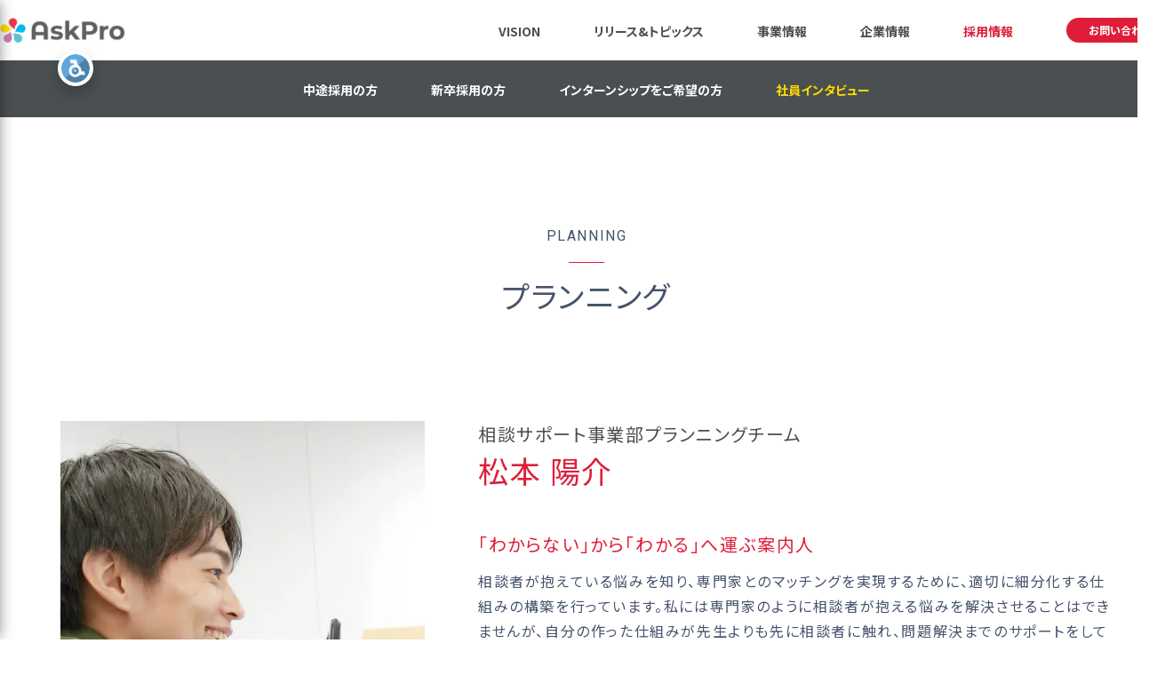

--- FILE ---
content_type: text/html; charset=UTF-8
request_url: https://askpro.co.jp/recruit/job/planning
body_size: 8658
content:
<!DOCTYPE html><html lang="ja"><head><meta http-equiv="X-UA-Compatible" content="IE=edge"><meta charset="utf-8"><meta name="description" content=""><meta name="keywords" content=""><meta name="viewport" content="width=device-width, initial-scale=1"><meta name="format-detection" content="telephone=no"><meta name="google-adsense-account" content="ca-pub-9414256704297759"><link rel="stylesheet" media="print" onload="this.onload=null;this.media='all';" id="ao_optimized_gfonts" href="https://fonts.googleapis.com/css?family=Roboto:900,400%7CNoto+Sans+JP:400,500,700%7CNoto+Serif+JP:400,500,700%7CRoboto%7CIBM+Plex+Sans&#038;subset=japanese&amp;display=swap"><link rel="shortcut icon" href="https://askpro.co.jp/wp-content/themes/askpro-theme2021/images/favicon.ico"><link media="all" href="https://askpro.co.jp/wp-content/cache/autoptimize/css/autoptimize_c7e91a3284456766ef0a84f0d1e74dbb.css" rel="stylesheet"><title>プランニング｜アスクプロ株式会社</title><meta name="description" content="アスクプロ プランニングの仕事。私たちアスクプロ株式会社は、どこに相談したら良いかわからないをわかるに変える、相談ソリューション企業を目指しています。" /><meta name="robots" content="max-image-preview:large" /><meta name="keywords" content="プランニング,仕事と人,採用情報,アスクプロ" /><link rel="canonical" href="https://askpro.co.jp/recruit/job/planning" /><meta name="generator" content="All in One SEO (AIOSEO) 4.5.9.2" /> <script type="application/ld+json" class="aioseo-schema">{"@context":"https:\/\/schema.org","@graph":[{"@type":"BreadcrumbList","@id":"https:\/\/askpro.co.jp\/recruit\/job\/planning#breadcrumblist","itemListElement":[{"@type":"ListItem","@id":"https:\/\/askpro.co.jp\/#listItem","position":1,"name":"\u5bb6","item":"https:\/\/askpro.co.jp\/","nextItem":"https:\/\/askpro.co.jp\/recruit#listItem"},{"@type":"ListItem","@id":"https:\/\/askpro.co.jp\/recruit#listItem","position":2,"name":"\u63a1\u7528\u60c5\u5831","item":"https:\/\/askpro.co.jp\/recruit","nextItem":"https:\/\/askpro.co.jp\/recruit\/job#listItem","previousItem":"https:\/\/askpro.co.jp\/#listItem"},{"@type":"ListItem","@id":"https:\/\/askpro.co.jp\/recruit\/job#listItem","position":3,"name":"\u793e\u54e1\u30a4\u30f3\u30bf\u30d3\u30e5\u30fc","item":"https:\/\/askpro.co.jp\/recruit\/job","nextItem":"https:\/\/askpro.co.jp\/recruit\/job\/planning#listItem","previousItem":"https:\/\/askpro.co.jp\/recruit#listItem"},{"@type":"ListItem","@id":"https:\/\/askpro.co.jp\/recruit\/job\/planning#listItem","position":4,"name":"\u30d7\u30e9\u30f3\u30cb\u30f3\u30b0","previousItem":"https:\/\/askpro.co.jp\/recruit\/job#listItem"}]},{"@type":"Organization","@id":"https:\/\/askpro.co.jp\/#organization","name":"\u30a2\u30b9\u30af\u30d7\u30ed\u682a\u5f0f\u4f1a\u793e","url":"https:\/\/askpro.co.jp\/"},{"@type":"WebPage","@id":"https:\/\/askpro.co.jp\/recruit\/job\/planning#webpage","url":"https:\/\/askpro.co.jp\/recruit\/job\/planning","name":"\u30d7\u30e9\u30f3\u30cb\u30f3\u30b0\uff5c\u30a2\u30b9\u30af\u30d7\u30ed\u682a\u5f0f\u4f1a\u793e","description":"\u30a2\u30b9\u30af\u30d7\u30ed \u30d7\u30e9\u30f3\u30cb\u30f3\u30b0\u306e\u4ed5\u4e8b\u3002\u79c1\u305f\u3061\u30a2\u30b9\u30af\u30d7\u30ed\u682a\u5f0f\u4f1a\u793e\u306f\u3001\u3069\u3053\u306b\u76f8\u8ac7\u3057\u305f\u3089\u826f\u3044\u304b\u308f\u304b\u3089\u306a\u3044\u3092\u308f\u304b\u308b\u306b\u5909\u3048\u308b\u3001\u76f8\u8ac7\u30bd\u30ea\u30e5\u30fc\u30b7\u30e7\u30f3\u4f01\u696d\u3092\u76ee\u6307\u3057\u3066\u3044\u307e\u3059\u3002","inLanguage":"ja","isPartOf":{"@id":"https:\/\/askpro.co.jp\/#website"},"breadcrumb":{"@id":"https:\/\/askpro.co.jp\/recruit\/job\/planning#breadcrumblist"},"datePublished":"2016-11-16T14:59:53+09:00","dateModified":"2026-01-16T18:01:33+09:00"},{"@type":"WebSite","@id":"https:\/\/askpro.co.jp\/#website","url":"https:\/\/askpro.co.jp\/","name":"\u30a2\u30b9\u30af\u30d7\u30ed\u682a\u5f0f\u4f1a\u793e","description":"\u30a2\u30b9\u30af\u30d7\u30ed\u306f\u3001\u3069\u3053\u306b\u76f8\u8ac7\u3057\u305f\u3089\u826f\u3044\u304b\u308f\u304b\u3089\u306a\u3044\u3092\u308f\u304b\u308b\u306b\u5909\u3048\u308b\u3001\u76f8\u8ac7\u30bd\u30ea\u30e5\u30fc\u30b7\u30e7\u30f3\u4f01\u696d\u3092\u76ee\u6307\u3057\u3066\u3044\u307e\u3059\u3002","inLanguage":"ja","publisher":{"@id":"https:\/\/askpro.co.jp\/#organization"}}]}</script> <link href='https://fonts.gstatic.com' crossorigin='anonymous' rel='preconnect' /><style id='classic-theme-styles-inline-css' type='text/css'>/*! This file is auto-generated */
.wp-block-button__link{color:#fff;background-color:#32373c;border-radius:9999px;box-shadow:none;text-decoration:none;padding:calc(.667em + 2px) calc(1.333em + 2px);font-size:1.125em}.wp-block-file__button{background:#32373c;color:#fff;text-decoration:none}</style><style id='acc-main-inline-css' type='text/css'>@media all and (max-width: 768px) {
                #uni-toolbar #style_selector .style-toggle {
                    top: 130px;
                }
            }</style> <script defer type="text/javascript" src="https://askpro.co.jp/wp-content/cache/autoptimize/js/autoptimize_single_bcbe45fed1fb96a317bb2333854bf934.js" id="uni-settings-js"></script> <script defer type="text/javascript" src="https://askpro.co.jp/wp-includes/js/jquery/jquery.min.js" id="jquery-core-js"></script> <script defer type="text/javascript" src="https://askpro.co.jp/wp-includes/js/jquery/jquery-migrate.min.js" id="jquery-migrate-js"></script> <link rel="https://api.w.org/" href="https://askpro.co.jp/wp-json/" /><link rel="alternate" type="application/json" href="https://askpro.co.jp/wp-json/wp/v2/pages/37" /><link rel="EditURI" type="application/rsd+xml" title="RSD" href="https://askpro.co.jp/xmlrpc.php?rsd" /><meta name="generator" content="WordPress 6.4.7" /><link rel='shortlink' href='https://askpro.co.jp/?p=37' /><link rel="alternate" type="application/json+oembed" href="https://askpro.co.jp/wp-json/oembed/1.0/embed?url=https%3A%2F%2Faskpro.co.jp%2Frecruit%2Fjob%2Fplanning" /><link rel="alternate" type="text/xml+oembed" href="https://askpro.co.jp/wp-json/oembed/1.0/embed?url=https%3A%2F%2Faskpro.co.jp%2Frecruit%2Fjob%2Fplanning&#038;format=xml" /> <noscript><style>.lazyload[data-src]{display:none !important;}</style></noscript><style>.lazyload{background-image:none !important;}.lazyload:before{background-image:none !important;}</style></head><body id="top"><header class="ghead"><div class="inr"><p class="logo"><a href="/"><img src="[data-uri]" width="140" height="28" alt="アスクプロ" data-src="https://askpro.co.jp/wp-content/themes/askpro-theme2021/images/logo_askpro.png" decoding="async" class="lazyload" data-eio-rwidth="320" data-eio-rheight="64"><noscript><img src="https://askpro.co.jp/wp-content/themes/askpro-theme2021/images/logo_askpro.png" width="140" height="28" alt="アスクプロ" data-eio="l"></noscript></a></p><nav class="gnav"><p class="menu"><a href="/">メニュー</a></p><ul><li><a href="/">トップページ</a></li><li  ><a href="/vision">VISION</a></li><li  ><a href="/topics">リリース&amp;トピックス</a></li><li  ><a href="/business">事業情報</a></li><li  ><a href="/company">企業情報</a></li><li  class="current" ><a href="/recruit">採用情報</a></li><li  ><a href="/contact">お問い合わせ</a></li></ul></nav></div></header><main><div class="categoryNav"><ul><li><a href="/recruit/career">中途採用の方</a></li><li><a href="/recruit/new">新卒採用の方</a></li><li><a href="/recruit/internship">インターンシップをご希望の方</a></li><li class="current"><a href="/recruit/job">社員インタビュー</a></li></ul></div><div class="contents"><article class="pageIntroduction contBlock"><h1 class="pageTitle"><small>PLANNING</small><strong>プランニング</strong></h1></article><article class="jobVoice contBlock"><div class="jobVoiceBox"><div class="jobVoiceImg"><img fetchpriority="high" decoding="async" src="[data-uri]" width="520" height="830" alt="松本 陽介" data-src="https://askpro.co.jp/wp-content/themes/askpro-theme2021/images/job_staff05.jpg" class="lazyload" data-eio-rwidth="520" data-eio-rheight="830"><noscript><img fetchpriority="high" decoding="async" src="https://askpro.co.jp/wp-content/themes/askpro-theme2021/images/job_staff05.jpg" width="520" height="830" alt="松本 陽介" data-eio="l"></noscript></div><div class="jobVoiceText"><h2 class="jobVoiceHead"><small>相談サポート事業部<span class="lw">プランニングチーム</span></small>松本 陽介</h2><h3>「わからない」から「わかる」へ運ぶ案内人</h3><p>相談者が抱えている悩みを知り、専門家とのマッチングを実現するために、適切に細分化する仕組みの構築を行っています。私には専門家のように相談者が抱える悩みを解決させることはできませんが、自分の作った仕組みが先生よりも先に相談者に触れ、問題解決までのサポートをしていると感じることができ、この業務に誇りと責任を持っています。</p><h3>個性が活きる職場</h3><p>一人一人の個性がとても強いところが、アスクプロの特徴だと思っています。個性が強い分、時にぶつかることもありますが、より多くの意見が存在し、他にはない新しい視点のサービスが生まれたりもします。切磋琢磨し、作り上げたサービスが世の中の人のためになった時は他には変えられない喜びを味わうことができます。<br>またアスクプロには、一人ひとりに必ず活躍ができる場所が用意されているので、自分にあった場所を見つけることができるのもこの会社の一つの楽しさだと思います。</p><dl class="careerSheet"><dt>経歴</dt><dd>前職は、美容師としてお客様の「かわいい」「かっこいい」を追求する仕事をしていました。</dd></dl></div></div></article><article class="jobType contBlock"><div class="jobTypeBox"><h2 class="jobTypeHead"><small>CONSULTANT</small>コンサルタント</h2><div class="jobTypeBody"><div class="jobSummary"><p>顧客との対話を重ね、顧客が持つビジョンやマーケティング戦略を共有し、そのマーケティング戦略に沿って、相談者との接点の拡大や業務効率化等の新規提案を行います。顧客が抱えている業務課題を解決するために、atonceツールやQiNTの提案やブランディングのためのWEBサイト製作の提案等を行い、顧客と伴走しながら常に新たな価値の提案を行っていきます。</p></div><ul class="jobStaff"><li> <img decoding="async" src="[data-uri]" width="180" height="180" alt="菊池 真博" data-src="https://askpro.co.jp/wp-content/themes/askpro-theme2021/images/staff_kikuchi.png" class="lazyload" data-eio-rwidth="180" data-eio-rheight="180"><noscript><img decoding="async" src="https://askpro.co.jp/wp-content/themes/askpro-theme2021/images/staff_kikuchi.png" width="180" height="180" alt="菊池 真博" data-eio="l"></noscript><p><strong>菊池 真博</strong>相談サポート事業部<br>営業チーム</p></li></ul><div class="btnArea"><a class="btnDetail" href="/recruit/job/consultant">詳しく見る</a></div></div></div></article></div></main><footer class="gfoot"><div class="inr"><div class="logo"><p><a href="/"><img src="[data-uri]" width="143" height="28" alt="アスクプロ株式会社" data-src="https://askpro.co.jp/wp-content/themes/askpro-theme2021/images/logo_askpro_wh.png" decoding="async" class="lazyload" data-eio-rwidth="286" data-eio-rheight="56"><noscript><img src="https://askpro.co.jp/wp-content/themes/askpro-theme2021/images/logo_askpro_wh.png" width="143" height="28" alt="アスクプロ株式会社" data-eio="l"></noscript></a></p></div><div class="fnav"><div class="catItem"><div class="catHead"><a href="/vision">VISION</a></div></div><div class="catItem"><div class="catHead"><a href="/topics">リリース&amp;トピックス</a></div><ul><li><a href="/topics_release">Release</a></li><li><a href="/topics_news">News</a></li><li><a href="/topics_other">Other</a></li></ul></div><div class="catItem"><div class="catHead"><a href="/business">事業情報</a></div><ul><li><a href="/business/matching">Smart Matching</a></li><li><a href="/business/child">Digital Marketing</a></li><li><a href="/business/response">IVR</a></li></ul></div><div class="catItem"><div class="catHead"><a href="/company">企業情報</a></div><ul><li><a href="/kiyaku/pp.pdf">個人情報保護方針</a></li><li><a href="/terms.pdf">情報掲載規約</a></li><li><a href="/management.pdf">サービス運営について</a></li><li><a href="/kiyaku/kanyu-hoshin.pdf">保険代理店 勧誘方針</a></li></ul></div><div class="catItem"><div class="catHead"><a href="/recruit">採用情報</a></div><ul><li><a href="/recruit/career">中途採用</a></li><li><a href="/recruit/new">新卒採用</a></li><li><a href="/recruit/internship">インターンシップ</a></li><li><a href="/recruit/job">社員インタビュー</a></li></ul></div><div class="catItem"><div class="catHead"><a href="/contact">お問い合わせ</a></div></div></div><ul class="seal"><li><img src="[data-uri]" width="100" height="18" alt="帝国データバンク" data-src="https://askpro.co.jp/wp-content/themes/askpro-theme2021/images/seal_tdb.png" decoding="async" class="lazyload" data-eio-rwidth="100" data-eio-rheight="18"><noscript><img src="https://askpro.co.jp/wp-content/themes/askpro-theme2021/images/seal_tdb.png" width="100" height="18" alt="帝国データバンク" data-eio="l"></noscript></li><li><a href="http://www.privacymark.jp/"><img src="[data-uri]" width="60" height="60" alt="プライバシーマーク" data-src="https://askpro.co.jp/wp-content/themes/askpro-theme2021/images/seal_pmark.png" decoding="async" class="lazyload" data-eio-rwidth="60" data-eio-rheight="60"><noscript><img src="https://askpro.co.jp/wp-content/themes/askpro-theme2021/images/seal_pmark.png" width="60" height="60" alt="プライバシーマーク" data-eio="l"></noscript></a></li></ul><p class="copyright">&copy; Copyright AskPro Inc.</p></div></footer>  <script defer src="https://ajax.googleapis.com/ajax/libs/jquery/1.11.1/jquery.min.js"></script> <script defer type="text/javascript" src="https://askpro.co.jp/wp-content/cache/autoptimize/js/autoptimize_single_e2104eefd0c6c13de65a3ba3bf94fdae.js"></script> <div id="uni-search" class="uni-search"><div class="uni-screen-background"></div><div class="uni-search-template"><div class="uni-search-form-block"><div class="uni-search-buttons"> <button class="history-button back" disabled="disabled">Move back</button> <button class="close" title="Close"></button></div><form class="uni-search-form" method="get" action="https://askpro.co.jp/recruit/job/planning"><div class="uni-search-form-content"> <label for="uni-search" aria-label="Search input"> <input id="uni-search-input" type="text" name="uni-search" placeholder="Search" autocomplete="off"> </label> <button class="submit" aria-label="Search"><i class="fa fa-search" aria-hidden="true"></i></button></div></form><div class="notification-block"><div class="transition-loader"><div class="transition-loader-inner"> <span class="loader-circle"></span> <span class="loader-circle"></span> <span class="loader-circle"></span> <span class="loader-circle"></span> <span class="loader-circle"></span> <span class="loader-circle"></span></div></div><p class="notification-text"></p></div></div><div class="uni-search-results"></div></div><div class="uni-search-filters"><div class="search-filter-block"> <button aria-expanded="false" aria-controls="attributes-list-66643"> Filter by category </button><ul id="attributes-list-66643" class="search-filter-list"><li class="uni-search-filter-item"><input id="uni-search-box-144" type="checkbox" value="144" ><label for="uni-search-box-144">コラム</label></li><li class="uni-search-filter-item"><input id="uni-search-box-4" type="checkbox" value="4" ><label for="uni-search-box-4">その他</label></li><li class="uni-search-filter-item"><input id="uni-search-box-2" type="checkbox" value="2" ><label for="uni-search-box-2">ニュース</label></li><li class="uni-search-filter-item"><input id="uni-search-box-3" type="checkbox" value="3" ><label for="uni-search-box-3">リリース</label></li><li class="uni-search-filter-item"><input id="uni-search-box-161" type="checkbox" value="161" ><label for="uni-search-box-161">事故や事件の問題</label></li><li class="uni-search-filter-item"><input id="uni-search-box-158" type="checkbox" value="158" ><label for="uni-search-box-158">住居や暮らしの問題</label></li><li class="uni-search-filter-item"><input id="uni-search-box-147" type="checkbox" value="147" ><label for="uni-search-box-147">労働や仕事の問題</label></li><li class="uni-search-filter-item"><input id="uni-search-box-154" type="checkbox" value="154" ><label for="uni-search-box-154">夫婦や子どもの問題</label></li><li class="uni-search-filter-item"><input id="uni-search-box-1" type="checkbox" value="1" ><label for="uni-search-box-1">未分類</label></li><li class="uni-search-filter-item"><input id="uni-search-box-148" type="checkbox" value="148" ><label for="uni-search-box-148">法律／税務の問題</label></li><li class="uni-search-filter-item"><input id="uni-search-box-157" type="checkbox" value="157" ><label for="uni-search-box-157">相続や遺言の問題</label></li><li class="uni-search-filter-item"><input id="uni-search-box-149" type="checkbox" value="149" ><label for="uni-search-box-149">調査資料</label></li> <button data-name="apply-filter">Apply filter</button></ul></div><div class="search-filter-block"> <button aria-expanded="false" aria-controls="attributes-list-60933"> Filter by post tag </button><ul id="attributes-list-60933" class="search-filter-list"><li class="uni-search-filter-item"><input id="uni-search-box-18" type="checkbox" value="18" ><label for="uni-search-box-18">クーリングオフ</label></li><li class="uni-search-filter-item"><input id="uni-search-box-8" type="checkbox" value="8" ><label for="uni-search-box-8">セクハラ</label></li><li class="uni-search-filter-item"><input id="uni-search-box-124" type="checkbox" value="124" ><label for="uni-search-box-124">セクハラ対策</label></li><li class="uni-search-filter-item"><input id="uni-search-box-133" type="checkbox" value="133" ><label for="uni-search-box-133">チェック</label></li><li class="uni-search-filter-item"><input id="uni-search-box-129" type="checkbox" value="129" ><label for="uni-search-box-129">できない</label></li><li class="uni-search-filter-item"><input id="uni-search-box-85" type="checkbox" value="85" ><label for="uni-search-box-85">トラブル</label></li><li class="uni-search-filter-item"><input id="uni-search-box-31" type="checkbox" value="31" ><label for="uni-search-box-31">ハラスメント</label></li><li class="uni-search-filter-item"><input id="uni-search-box-9" type="checkbox" value="9" ><label for="uni-search-box-9">パワハラ</label></li><li class="uni-search-filter-item"><input id="uni-search-box-131" type="checkbox" value="131" ><label for="uni-search-box-131">ポイント</label></li><li class="uni-search-filter-item"><input id="uni-search-box-126" type="checkbox" value="126" ><label for="uni-search-box-126">マタニティ</label></li><li class="uni-search-filter-item"><input id="uni-search-box-78" type="checkbox" value="78" ><label for="uni-search-box-78">マンション</label></li><li class="uni-search-filter-item"><input id="uni-search-box-107" type="checkbox" value="107" ><label for="uni-search-box-107">メリット</label></li><li class="uni-search-filter-item"><input id="uni-search-box-132" type="checkbox" value="132" ><label for="uni-search-box-132">リーガル</label></li><li class="uni-search-filter-item"><input id="uni-search-box-116" type="checkbox" value="116" ><label for="uni-search-box-116">事故</label></li><li class="uni-search-filter-item"><input id="uni-search-box-115" type="checkbox" value="115" ><label for="uni-search-box-115">交通</label></li><li class="uni-search-filter-item"><input id="uni-search-box-106" type="checkbox" value="106" ><label for="uni-search-box-106">交通事故</label></li><li class="uni-search-filter-item"><input id="uni-search-box-108" type="checkbox" value="108" ><label for="uni-search-box-108">交通事故にあったら</label></li><li class="uni-search-filter-item"><input id="uni-search-box-71" type="checkbox" value="71" ><label for="uni-search-box-71">企業</label></li><li class="uni-search-filter-item"><input id="uni-search-box-96" type="checkbox" value="96" ><label for="uni-search-box-96">住宅</label></li><li class="uni-search-filter-item"><input id="uni-search-box-113" type="checkbox" value="113" ><label for="uni-search-box-113">保険会社</label></li><li class="uni-search-filter-item"><input id="uni-search-box-104" type="checkbox" value="104" ><label for="uni-search-box-104">修繕積立金</label></li><li class="uni-search-filter-item"><input id="uni-search-box-105" type="checkbox" value="105" ><label for="uni-search-box-105">値上げ</label></li><li class="uni-search-filter-item"><input id="uni-search-box-135" type="checkbox" value="135" ><label for="uni-search-box-135">債権回収</label></li><li class="uni-search-filter-item"><input id="uni-search-box-122" type="checkbox" value="122" ><label for="uni-search-box-122">効果</label></li><li class="uni-search-filter-item"><input id="uni-search-box-140" type="checkbox" value="140" ><label for="uni-search-box-140">勝ち取る</label></li><li class="uni-search-filter-item"><input id="uni-search-box-128" type="checkbox" value="128" ><label for="uni-search-box-128">原因</label></li><li class="uni-search-filter-item"><input id="uni-search-box-134" type="checkbox" value="134" ><label for="uni-search-box-134">契約</label></li><li class="uni-search-filter-item"><input id="uni-search-box-130" type="checkbox" value="130" ><label for="uni-search-box-130">契約書</label></li><li class="uni-search-filter-item"><input id="uni-search-box-114" type="checkbox" value="114" ><label for="uni-search-box-114">対応</label></li><li class="uni-search-filter-item"><input id="uni-search-box-39" type="checkbox" value="39" ><label for="uni-search-box-39">弁護士</label></li><li class="uni-search-filter-item"><input id="uni-search-box-127" type="checkbox" value="127" ><label for="uni-search-box-127">情報漏洩</label></li><li class="uni-search-filter-item"><input id="uni-search-box-109" type="checkbox" value="109" ><label for="uni-search-box-109">慰謝料</label></li><li class="uni-search-filter-item"><input id="uni-search-box-112" type="checkbox" value="112" ><label for="uni-search-box-112">期間</label></li><li class="uni-search-filter-item"><input id="uni-search-box-119" type="checkbox" value="119" ><label for="uni-search-box-119">権利</label></li><li class="uni-search-filter-item"><input id="uni-search-box-95" type="checkbox" value="95" ><label for="uni-search-box-95">欠陥</label></li><li class="uni-search-filter-item"><input id="uni-search-box-99" type="checkbox" value="99" ><label for="uni-search-box-99">水</label></li><li class="uni-search-filter-item"><input id="uni-search-box-117" type="checkbox" value="117" ><label for="uni-search-box-117">流れ</label></li><li class="uni-search-filter-item"><input id="uni-search-box-92" type="checkbox" value="92" ><label for="uni-search-box-92">海外</label></li><li class="uni-search-filter-item"><input id="uni-search-box-100" type="checkbox" value="100" ><label for="uni-search-box-100">漏れ</label></li><li class="uni-search-filter-item"><input id="uni-search-box-139" type="checkbox" value="139" ><label for="uni-search-box-139">父親</label></li><li class="uni-search-filter-item"><input id="uni-search-box-29" type="checkbox" value="29" ><label for="uni-search-box-29">相続</label></li><li class="uni-search-filter-item"><input id="uni-search-box-97" type="checkbox" value="97" ><label for="uni-search-box-97">相談</label></li><li class="uni-search-filter-item"><input id="uni-search-box-98" type="checkbox" value="98" ><label for="uni-search-box-98">相談さぽーと通信</label></li><li class="uni-search-filter-item"><input id="uni-search-box-123" type="checkbox" value="123" ><label for="uni-search-box-123">相談窓口</label></li><li class="uni-search-filter-item"><input id="uni-search-box-111" type="checkbox" value="111" ><label for="uni-search-box-111">示談</label></li><li class="uni-search-filter-item"><input id="uni-search-box-120" type="checkbox" value="120" ><label for="uni-search-box-120">種類</label></li><li class="uni-search-filter-item"><input id="uni-search-box-103" type="checkbox" value="103" ><label for="uni-search-box-103">管理費とは</label></li><li class="uni-search-filter-item"><input id="uni-search-box-102" type="checkbox" value="102" ><label for="uni-search-box-102">苦情</label></li><li class="uni-search-filter-item"><input id="uni-search-box-138" type="checkbox" value="138" ><label for="uni-search-box-138">親権</label></li><li class="uni-search-filter-item"><input id="uni-search-box-110" type="checkbox" value="110" ><label for="uni-search-box-110">計算方法</label></li><li class="uni-search-filter-item"><input id="uni-search-box-101" type="checkbox" value="101" ><label for="uni-search-box-101">責任</label></li><li class="uni-search-filter-item"><input id="uni-search-box-136" type="checkbox" value="136" ><label for="uni-search-box-136">費用</label></li><li class="uni-search-filter-item"><input id="uni-search-box-118" type="checkbox" value="118" ><label for="uni-search-box-118">遺産相続</label></li><li class="uni-search-filter-item"><input id="uni-search-box-47" type="checkbox" value="47" ><label for="uni-search-box-47">遺言</label></li><li class="uni-search-filter-item"><input id="uni-search-box-121" type="checkbox" value="121" ><label for="uni-search-box-121">遺言書</label></li><li class="uni-search-filter-item"><input id="uni-search-box-125" type="checkbox" value="125" ><label for="uni-search-box-125">防止</label></li><li class="uni-search-filter-item"><input id="uni-search-box-137" type="checkbox" value="137" ><label for="uni-search-box-137">離婚</label></li><li class="uni-search-filter-item"><input id="uni-search-box-141" type="checkbox" value="141" ><label for="uni-search-box-141">養育費</label></li><li class="uni-search-filter-item"><input id="uni-search-box-75" type="checkbox" value="75" ><label for="uni-search-box-75">駐車場</label></li><li class="uni-search-filter-item"><input id="uni-search-box-76" type="checkbox" value="76" ><label for="uni-search-box-76">騒音</label></li> <button data-name="apply-filter">Apply filter</button></ul></div><div> <button data-name="clear-filter">Clear filters</button></div></div></div><div class="uni-page-loader"><div class="loader-text">Checking...</div><div class="transition-loader"><div class="transition-loader-inner"> <span class="loader-circle"></span> <span class="loader-circle"></span> <span class="loader-circle"></span> <span class="loader-circle"></span> <span class="loader-circle"></span> <span class="loader-circle"></span></div></div></div><script type="text/javascript" id="eio-lazy-load-js-before">var eio_lazy_vars = {"exactdn_domain":"","skip_autoscale":0,"threshold":0};</script> <script defer type="text/javascript" src="https://askpro.co.jp/wp-content/plugins/ewww-image-optimizer/includes/lazysizes.min.js" id="eio-lazy-load-js"></script> <script type="text/javascript" id="acc-main-js-extra">var unitoolbar = {"ajax":"https:\/\/askpro.co.jp\/wp-admin\/admin-ajax.php","nonce":"058e15a555","translations":{"toolbar_active":"This site uses an accessibility helper. You can search for content by pressing alt+s.","find_text":"What can we find for you? Start typing and we will do our best to get you the results","added_to_cart":"Product successfully added to your cart. To go to the cart press alt+c. To go to the checkout press alt+x","removing_from_cart":"Please wait while product is removed from the cart","updating_cart":"Please wait while cart is updating","adaptive_search_activated":"Adaptive search activated","adaptive_search_deactivated":"Adaptive search deactivated","filter_by_category":"To filter results by category, type its name or say it if voice helper is activated","filter_by_tag":"To filter results by tag, type its name or say it if voice helper is activated","filter_by_attributes":"To filter results by attributes, type its name or say it if voice helper is activated","search_bar":"Search bar","scanner_loading":"Checking for accessibility issues","scanner_read_more":"Read more here","scanner_add_rule":"Add element selectors to toolbar configuration","scan_finished":"Scan finished. You can check results in <a href=\"https:\/\/askpro.co.jp\/wp-admin\/admin.php?page=purple-scanner-logs\" target=\"_blank\"> admin panel <\/a>"},"settings":{"accessibilityDefault":true,"isDebug":false,"isWoocommerceActive":false,"pageID":37,"toolbarURL":"https:\/\/askpro.co.jp\/wp-content\/plugins\/purple-lens\/unitoolbar\/","toolbarLanguage":"jp","searchEnabled":true},"search":{"adaptive":false,"step":0,"request":"","filters":[]},"maxPrice":"0","viewCartText":"View cart"};</script> <script defer type="text/javascript" src="https://askpro.co.jp/wp-content/cache/autoptimize/js/autoptimize_single_d7283208372717dd779d1f8abff2944d.js" id="acc-main-js"></script> <script type="text/javascript" async="async" defer="defer" src="https://askpro.co.jp/wp-content/cache/autoptimize/js/autoptimize_single_c8683a52bb113be60a247c984c5d7689.js?l=jp&amp;v=4.3.18" id="purple-lens-js"></script> </body></html>

--- FILE ---
content_type: text/css
request_url: https://askpro.co.jp/wp-content/cache/autoptimize/css/autoptimize_c7e91a3284456766ef0a84f0d1e74dbb.css
body_size: 20051
content:
@charset "UTF-8";html,body,div,span,applet,object,iframe,h1,h2,h3,h4,h5,h6,p,blockquote,pre,a,abbr,acronym,address,big,cite,code,del,dfn,em,img,ins,kbd,q,s,samp,small,strike,strong,sub,sup,tt,var,b,u,i,center,dl,dt,dd,ol,ul,li,fieldset,form,label,legend,table,caption,tbody,tfoot,thead,tr,th,td,article,aside,canvas,details,embed,figure,figcaption,footer,header,hgroup,menu,nav,output,ruby,section,summary,time,mark,audio,video{box-sizing:border-box;margin:0;padding:0;border:0;font-size:100%;font:inherit;vertical-align:baseline}article,aside,details,figcaption,figure,footer,header,hgroup,menu,nav,section{display:block}body{line-height:1}ol,ul{list-style:none}blockquote,q{quotes:none}blockquote:before,blockquote:after,q:before,q:after{content:'';content:none}table{border-collapse:collapse;border-spacing:0}html,body{margin:0;padding:0;width:100%;height:100%}html{font-size:62.5%}body{min-width:1320px;background-color:#fff;line-height:1.5;font-size:1.6rem;font-family:'Noto Sans JP',メイリオ,Meiryo,游ゴシック体,'Yu Gothic',YuGothic,'ヒラギノ角ゴシック Pro','Hiragino Kaku Gothic Pro',Osaka,'ＭＳ Ｐゴシック','MS PGothic',sans-serif;font-feature-settings:"palt";color:#45536d;-webkit-text-size-adjust:100%;-webkit-font-smoothing:antialiased}@media screen and (max-width:1024px){body{min-width:auto;max-width:1024;width:100%}}@media screen and (max-width:480px){body{min-width:auto;max-width:480px;width:100%}}a{text-decoration:none;color:#4a4f51;-webkit-transition:all .2s ease-out;transition:all .2s ease-out}a:visited{text-decoration:none}a:hover{text-decoration:underline}a:active{text-decoration:none}a img{-webkit-transition:all .2s ease-out;transition:all .2s ease-out}a:hover img{-ms-filter:"alpha(opacity=70)";filter:alpha(opacity=70);opacity:.7}.cf:after{content:'';display:table;clear:both}.lw{display:inline-block}a.link{display:inline-block;padding-right:24px;background:url(//askpro.co.jp/wp-content/themes/askpro-theme2021/images/blt_arrow_rd.png) no-repeat right center;background-size:20px 15px;font-weight:700;font-size:1.4rem}.ghead{position:fixed;left:0;top:0;z-index:1000;width:100%;min-width:1320px;background-color:rgba(255,255,255,.9)}.ghead .inr{display:flex;flex-flow:row nowrap;justify-content:space-between;align-items:center;width:1320px;height:68px;margin:0 auto}.ghead .logo img{display:block}.gnav .menu{display:none}.gnav ul{display:flex;flex-flow:row wrap;justify-content:flex-start;align-items:center}.gnav ul li{margin-right:60px}.gnav ul li:first-child{display:none}.gnav ul li a{text-decoration:none;font-weight:700;font-size:1.4rem}.gnav ul li a:hover,.gnav ul li.current a{color:#de1e39}.gnav ul li:last-child{width:120px;margin-right:0}.gnav ul li:last-child a{display:block;padding:8px 16px;background-color:rgba(222,30,57,1);line-height:1;text-align:center;font-weight:700;font-size:1.2rem;color:#fff;-webkit-border-radius:15px;border-radius:15px}.gnav ul li:last-child a:hover{background-color:rgba(222,30,57,.7)}@media screen and (max-width:1024px){.ghead{position:fixed;box-sizing:border-box;min-width:100%;width:100%;height:60px;padding:0 60px 0 16px}.ghead .inr{width:100%}.ghead .logo h1{float:none;position:relative;z-index:20;display:table;height:60px}.ghead .logo h1 a{display:table-cell;padding:8px 15px 7px;vertical-align:top}.ghead .logo h1 a img{width:126px;height:auto}.ghead .logo h1 strong{display:table-cell;padding:8px 15px 7px 0;width:162px;font-size:9px}.ghead .menu{content:"";display:block;overflow:hidden;position:absolute;right:6px;top:6px;z-index:20;width:48px;height:0;padding-top:48px;background:url(//askpro.co.jp/wp-content/themes/askpro-theme2021/images/ico_barger.png) no-repeat center center;background-size:50%;box-sizing:border-box;cursor:pointer}.ghead .menu.open{background:url(//askpro.co.jp/wp-content/themes/askpro-theme2021/images/ico_close.png) no-repeat center center;background-size:50%}.ghead ul{display:none;float:none;position:fixed;left:0;top:60px;z-index:10;box-sizing:border-box;overflow:hidden;width:100%;height:auto;background-color:#eaeff0}.gnav ul li:first-child{display:block}.gnav ul li{float:left;width:50%;margin-right:0;border-top:1px solid #bfc3c4}.gnav ul li:nth-child(even){border-left:1px solid #bfc3c4}.gnav ul li a{display:block;padding:16px;text-align:center;font-size:1.4rem;white-space:nowrap}.gnav ul li a:hover,.gnav ul li.current a{color:#de1e39}.gnav ul li:last-child{width:100%;margin-right:0;padding:16px;border-top:1px solid #bfc3c4}.gnav ul li:last-child a{max-width:320px;margin:0 auto;font-size:1.4rem}.gnav ul li:last-child a:hover{color:#fff}}@media screen and (max-width:480px){.gnav ul li a{text-align:left}}.ghead.hasMv{position:relative;height:auto;background-color:#fff}.ghead.hasMv .splashVideo{overflow:hidden;position:relative;z-index:0;min-width:1320px;width:100%;height:640px}.ghead.hasMv video{position:absolute;top:-50%;right:-50%;bottom:-50%;left:-50%;z-index:100;margin:auto}.ghead.hasMv .inr{display:flex;justify-content:flex-end}.ghead.hasMv .logo{position:absolute;left:50%;top:20px;z-index:100;margin-left:-660px}.ghead.hasMv~main{margin-top:0;padding-top:0}@media screen and (max-width:1024px){.ghead.hasMv{padding:0}.ghead.hasMv .splashVideo{min-width:100%;width:100%;height:auto}.ghead.hasMv .splashVideo:before{content:"";display:block;width:100%;height:0;padding-top:56.25%}.ghead.hasMv .inr{height:auto}.ghead.hasMv .logo{left:20px;margin-left:0}}.categoryNav{background-color:#4a4f51}.categoryNav ul{display:flex;flex-flow:row nowrap;justify-content:center;width:1320px;margin:0 auto;padding:10px 0}.categoryNav ul li{margin:10px 30px}.categoryNav ul li a{white-space:nowrap;text-decoration:none;font-weight:700;font-size:1.4rem;color:#fff}.categoryNav ul li a:hover,.categoryNav ul li.current a{color:#ffda00}@media screen and (max-width:1024px){.categoryNav ul{width:100%;padding:10px 16px}}@media screen and (max-width:480px){.categoryNav{overflow-x:auto;width:100%}.categoryNav ul{width:auto;padding:10px 32px}.categoryNav ul li{display:inline-block;margin:0 0 0 30px}.categoryNav ul li:first-child{margin:0}}.gfoot{display:block;padding:60px 0 80px;background-color:#4a4f51;color:#fff}.gfoot .inr{position:relative;width:1184px;margin:0 auto;display:flex;flex-flow:row nowrap;justify-content:space-between}.gfoot .inr a{color:#fff}@media screen and (max-width:1024px){.gfoot{padding:60px 16px 80px}.gfoot .inr{width:100%;display:block}}@media screen and (max-width:480px){.gfoot{padding:30px 16px 40px}}.gfoot .logo{display:flex;flex-flow:column;justify-content:space-between}.fnav{width:892px;display:flex;flex-flow:row wrap;justify-content:space-between}.fnav .catItem a{font-weight:700}.fnav .catItem{min-width:100px;margin-left:60px;font-size:1.4rem}.fnav .catItem ul{margin-bottom:60px}.fnav .catItem ul li{margin-top:10px}@media screen and (max-width:1024px){.fnav{width:100%;margin-top:30px}.fnav .catItem{min-width:100px;margin:0 0 30px}.fnav .catItem:first-child{width:100%}.fnav .catItem:last-child{width:100%}.fnav .catItem ul{margin-bottom:0}}@media screen and (max-width:640px){.fnav .catItem{min-width:calc(50% - 8px);margin:0 0 30px}}.gfoot .seal{position:absolute;left:0;bottom:0}.gfoot .seal li{margin-top:4px}.gfoot .seal li a{display:block;padding:8px;background-color:#fff}.gfoot .seal li a img{display:block;margin:0 auto}@media screen and (max-width:1024px){.gfoot .seal{position:relative;margin-top:30px;display:flex;flex-flow:row nowrap;justify-content:center}.gfoot .seal li{margin-top:0;width:calc(50% - 4px);max-width:168px}.gfoot .seal li+li{margin-left:8px}.gfoot .seal li a{display:flex;flex-flow:column;justify-content:center;align-items:center;height:100%}}.gfoot .copyright{position:absolute;right:0;bottom:0;font-size:1.2rem}@media screen and (max-width:1024px){.gfoot .copyright{position:relative;margin-top:30px;text-align:center}}.back2top a{display:block;padding:20px 0;background-color:#00b7bf;line-height:1;text-align:center;font-size:10px;color:#fff}.back2top a:hover{text-decoration:none;-ms-filter:"alpha(opacity=70)";-moz-opacity:.7;opacity:.7}@media screen and (max-width:480px){.back2top{display:none}}main{margin-top:67px;padding-top:1px}.contents{width:1184px;margin:0 auto;line-height:1.75;letter-spacing:.1em}.contBlock{margin:120px 0}@media screen and (max-width:1024px){.contents{width:100%;letter-spacing:0}.contBlock{margin:80px 16px}}.pageTitle small{position:relative;display:block;margin-bottom:16px;padding-bottom:16px;text-align:center;font-family:'Roboto',sans-serif}.pageTitle small:before{content:"";position:absolute;left:50%;bottom:0;display:block;width:40px;height:1px;margin-left:-20px;background-color:#de1e39}.pageTitle strong{display:block;text-align:center;line-height:1.25;font-size:3.4rem}.pageIntroduction .pageSummary{margin-top:40px;text-align:center}.pageIntroduction .pageSpot{max-width:1000px;margin:40px auto 0;display:flex;flex-flow:row nowrap;justify-content:space-between}.pageIntroduction .pageSpot li{display:flex;flex-flow:column;justify-content:center;align-items:center;max-width:320px;width:calc(33% - 13px);padding:16px;border:1px solid #d1d1d1}.pageIntroduction .pageSpot li strong{text-align:center;font-size:2rem;color:#de1e39}.pageIntroduction .pageSpot li p{margin-top:1em;font-size:1.4rem}@media screen and (max-width:768px){.pageIntroduction .pageSummary{text-align:left}.pageIntroduction .pageSummary br{display:none}.pageIntroduction .pageSummary .lw{display:inline}.pageIntroduction .pageSpot{display:block}.pageIntroduction .pageSpot li{max-width:100%;width:100%}.pageIntroduction .pageSpot li+li{margin-top:8px}}.articlehead{display:inline-block;margin-bottom:30px;text-align:left;line-height:1.375;font-size:3.4rem;color:#de1e39}.articlehead small{display:block;margin-bottom:8px;font-size:2.4rem;color:#4a4f51}@media screen and (max-width:480px){.articlehead{font-size:2.8rem}.articlehead small{font-size:1.6rem}}.articleTitle{border-bottom:1px solid #e8e0d6}.newsHead+.articleTitle{border-top:1px solid #e8e0d6}.articleTitle h2{padding:60px 0;background-color:#fff}.articleTitle.topicsTitle h2{padding:120px 0 60px}.articleTitle h2 span{display:block;width:1000px;margin:0 auto;font-size:26px;color:#e50012}.articleTitle .articleStatus{width:1000px;margin:0 auto;padding:20px 0}.articleTitle .articleStatus .articleCategory{display:inline-block;margin-right:10px;padding:6px 10px;line-height:1;font-size:10px;color:#fff}.articleTitle .articleStatus .articleCategory.news{background-color:#937a70}.articleTitle .articleStatus .articleCategory.release{background-color:#6a7829}.articleTitle .articleStatus .articleCategory.other{background-color:#c1272d}.articleTitle .articleStatus .postDate{font-size:12px}.articleTitle .articleStatus a{float:right;display:inline-block;padding:4px 16px 4px 4px;font-size:12px;background:url(//askpro.co.jp/wp-content/themes/askpro-theme2021/images/blt_icon_back.png) no-repeat right center;background-size:12px}@media screen and (max-width:1024px){.articleTitle h2 span{box-sizing:border-box;width:100%;padding:0 20px}.articleTitle .articleStatus{box-sizing:border-box;width:100%;padding:20px}}@media screen and (max-width:480px){.articleTitle h2{padding:30px 0}.articleTitle h2 span{font-size:20px}}.postDetail{word-wrap:break-word;overflow-wrap:break-word}.articleHead{width:100%;max-width:720px;margin:60px auto 0}.articleHead small{display:inline-block;margin-bottom:20px;padding:0 8px;letter-spacing:0;font-size:1.4rem;color:#fff}.articleHead small.postCat-release{background-color:#00adec}.articleHead small.postCat-topics{background-color:#abd853}.articleHead small.postCat-other{background-color:#f39724}.articleHead h2{line-height:1.5;font-size:3.4rem;color:#de1e39}.articleHead time{font-weight:700;font-size:1.4rem}@media screen and (max-width:480px){.articleHead h2{font-size:2.8rem}}.articleMain{width:100%;max-width:714px;margin:60px auto 0;font-size:1.6rem}.articleMain>*{margin-top:20px}.articleMain>*:first-child{margin-top:0}.articleMain .fltImg_r,.articleMain .fltImg_l,.articleMain .fltImg_r+*,.articleMain .fltImg_l+*{margin-top:0}@media screen and (max-width:480px){.postDetail .articleMain .fltImg_r,.postDetail .articleMain .fltImg_l{float:none;margin:0 auto;text-align:center}.contentArea .articleMain .fltImg_r img,.contentArea .articleMain .fltImg_l img{display:inline-block;width:auto;height:auto}}.articleMain h3{clear:both;margin-top:60px;margin-bottom:40px;padding:15px 20px;background-color:#4a4f51;line-height:1.25;font-size:2.2rem;color:#fff}.articleMain h4{clear:both;overflow:hidden;position:relative;margin-top:60px;margin-bottom:40px;padding:0 0 10px 20px;border-bottom:1px solid #dbdbdb;line-height:1.25;font-size:2.2rem}.articleMain h4:before{content:"";position:absolute;left:0;bottom:10px;display:block;width:4px;height:100%;background-color:#4a4f51}.articleMain hr{margin:60px 0 0;border:none}.articleMain p{line-height:1.75}.articleMain img{display:block;margin:60px auto}.articleMain ul,.articleMain ol{margin:30px 0 30px 30px}.articleMain ul{list-style:disc}.articleMain ol{list-style:decimal}.articleMain ul li,.articleMain ol li{margin-top:10px}.articleMain ul li:first-child,.articleMain ol li:first-child{margin-top:0}.articleMain img{max-width:100%;height:auto}.articleMain blockquote{position:relative;margin:40px 0;padding:30px 30px 30px 95px;background-color:#fff;border:1px solid #dbdbdb}.articleMain blockquote:before{content:"";display:block;position:absolute;left:30px;top:30px;width:36px;height:28px;background:url(//askpro.co.jp/wp-content/themes/askpro-theme2021/images/blt_blockquote.png) no-repeat left top;background-size:36px 28px}@media screen and (max-width:480px){.articleMain h3{font-size:1.6rem}.articleMain h4{font-size:1.6rem}.articleMain blockquote{position:relative;margin:40px 0;padding:60px 20px 20px;background-color:#fff;border:1px solid #e8e0d6}.articleMain blockquote:before{content:"";display:block;position:absolute;left:20px;top:20px;width:36px;height:28px;background:url(//askpro.co.jp/wp-content/themes/askpro-theme2021/images/blt_blockquote.png) no-repeat left top;background-size:36px 28px}}.articleMain table{width:100%;border:1px solid #dbdbdb}.articleMain table th{padding:10px;background-color:#fbfbfb;border:1px solid #dbdbdb;vertical-align:middle}.articleMain table td{padding:10px;background-color:#fff;border:1px solid #dbdbdb}@media screen and (max-width:480px){.articleMain table{line-height:1.4}.articleMain table th{padding:4px 10px}}.articlePager{width:100%;max-width:720px;margin:60px auto 0}.articlePager ul{display:flex;flex-flow:row nowrap;justify-content:space-between}.articlePager ul li a{display:flex;flex-flow:nowrap;justify-content:center;align-items:center;width:160px;height:44px;font-size:1.4rem;-webkit-box-shadow:0 0 6px 0 #ccc;box-shadow:0 0 6px 0 #ccc}.articlePager ul li a:hover{text-decoration:none;color:#de1e39}.articlePager ul li.prev a:before,.articlePager ul li.next a:after{content:"";display:inline-block;width:20px;height:15px;margin:0 0 0 8px;text-align:center;text-rendering:auto;background:url(//askpro.co.jp/wp-content/themes/askpro-theme2021/images/blt_arrow_rd.png) no-repeat center center;background-size:20px 15px}.articlePager ul li.prev a:before{transform:rotate(180deg);margin:0 8px 0 0}@media screen and (max-width:600px){.articlePager ul li.prev a,.articlePager ul li.next a{width:44px}.articlePager ul li.prev a:before,.articlePager ul li.next a:after{margin:0}.articlePager ul li.prev a span,.articlePager ul li.next a span{display:none}}ul.postList{display:flex;flex-flow:row wrap;justify-content:space-between}ul.postList:before,ul.postList:after{content:"";order:1;display:block;width:256px}ul.postList li{width:256px;margin-bottom:120px;background-color:#fff}ul.postList li a{display:block}ul.postList li .postImg [class^=postCat-]{overflow:hidden;position:absolute;left:-1px;top:-1px;z-index:10;width:80px;height:0;padding-top:80px}ul.postList li .postImg .postCat-release{background:url(//askpro.co.jp/wp-content/themes/askpro-theme2021/images/post_category_release.png) no-repeat left top}ul.postList li .postImg .postCat-topics{background:url(//askpro.co.jp/wp-content/themes/askpro-theme2021/images/post_category_topics.png) no-repeat left top}ul.postList li .postImg .postCat-news{background:url(//askpro.co.jp/wp-content/themes/askpro-theme2021/images/post_category_news.png) no-repeat left top}ul.postList li .postImg .postCat-other{background:url(//askpro.co.jp/wp-content/themes/askpro-theme2021/images/post_category_other.png) no-repeat left top}ul.postList li .postImg{position:relative;border:1px solid #ccc}ul.postList li .postImg div{position:relative;overflow:hidden}ul.postList li .postImg div img{display:block;position:absolute;top:-50%;right:-50%;bottom:-50%;left:-50%;z-index:0;margin:auto;width:auto;max-height:100%}ul.postList li .postImg div:before{content:"";display:block;width:100%;height:0;padding-top:100%}ul.postList li .postTitle{position:relative;overflow:hidden;height:5.25em;margin-top:8px;background-color:#fff;text-align:justify;line-height:1.75}ul.postList li .postTitle:before,ul.postList li .postTitle:after{position:absolute;background:#fff}ul.postList li .postTitle:before{content:"\002026";bottom:1px;right:0;line-height:1.75}ul.postList li .postTitle:after{content:"";width:100%;height:100%}ul.postList li .postSta{display:flex;flex-flow:row nowrap;justify-content:space-between;margin-top:10px}ul.postList li .postSta time{font-family:'Roboto','Helvetica',sans-serif;font-size:1.4rem}ul.postList li .postSta .more{padding-right:24px;background:url(//askpro.co.jp/wp-content/themes/askpro-theme2021/images/blt_arrow_rd.png) no-repeat right center;background-size:20px 15px;font-size:1.4rem;color:#de1e39}@media screen and (max-width:1024px){ul.postList li{width:30%;margin-bottom:80px}}@media screen and (max-width:600px){ul.postList li{width:calc(50% - 12px);margin-bottom:60px}ul.postList li .postTitle{height:3.5em;margin-top:8px;font-size:1.2rem}ul.postList li .postSta time{font-size:1.2rem}ul.postList li .postSta .more{padding-right:20px;background:url(//askpro.co.jp/wp-content/themes/askpro-theme2021/images/blt_arrow_rd.png) no-repeat right center;background-size:16px 12px;font-size:1.2rem}}.relatedPosts{padding:60px 0;border-bottom:1px solid #e8e0d6}.relatedPosts .contHead{color:#00b7bf}.relatedPosts .contHead em{border-color:#00b7bf}.relatedPosts .relatedPostList{width:1000px;margin:40px auto 0}@media screen and (max-width:1024px){.relatedPosts .relatedPostList{box-sizing:border-box;width:100%;padding:0 20px}}.quickLink{width:100%;padding:40px 0;background-color:#fff;border-bottom:1px solid #e8e0d6}.quickLink ul{overflow:hidden;width:1000px;margin:0 auto}.quickLink ul li{float:left;position:relative;display:table}.quickLink.item3 ul li{width:310px;padding-left:35px}.quickLink.item4 ul li{width:226px;padding-left:32px}.quickLink ul li:before{content:"";display:block;position:absolute;left:17px;top:0;width:1px;height:100%;background-color:#e8e0d6}.quickLink ul li:first-child{padding-left:0}.quickLink ul li:first-child:before{display:none}.quickLink ul li a{display:table-cell;box-sizing:border-box;width:100%;padding:15px 10px;background-color:#fbf9f7;line-height:1;text-align:center;vertical-align:middle;text-decoration:none;color:#7d6666}.quickLink ul li a:hover,.quickLink ul li.active a{background-color:#00b7bf;text-decoration:none;color:#fff}@media screen and (max-width:1024px){.quickLink ul{box-sizing:border-box;width:768px;padding:0 20px}.quickLink ul li{float:left;position:relative;box-sizing:border-box}.quickLink.item3 ul li{width:33.3%;padding-left:2%}.quickLink.item3 ul li:before{left:3%}.quickLink.item4 ul li{width:25%;padding-left:2%}.quickLink.item4 ul li:before{left:4%}}@media screen and (max-width:480px){.quickLink{padding:20px 0}.quickLink ul{box-sizing:border-box;width:100%;padding:0 20px}.quickLink ul li{float:left;width:25%;padding-left:0}.quickLink ul li:before{left:0}.quickLink ul li a{padding:10px 0}}.contactBox{margin-top:40px;padding:20px;border:2px solid #7d6666;text-align:center;font-weight:700}.leadArea{background-color:#fff}.leadArea.bgnone{background:0 0}.leadArea .inrfrm{width:1000px;margin:0 auto;padding:60px 0;font-size:16px}.leadArea .inrfrm>*:first-child{margin-top:0}.leadArea h2{margin-bottom:20px;text-align:center;font-weight:700;font-size:24px;color:#e50012}.leadArea p{margin-top:1em;line-height:1.8}.leadArea .btn{text-align:center}@media screen and (max-width:1024px){.leadArea .inrfrm{box-sizing:border-box;width:100%;padding:60px 20px}.leadArea h2{text-align:left}}@media screen and (max-width:480px){.leadArea .inrfrm{box-sizing:border-box;width:100%;padding:40px 20px}.leadArea h2{font-size:18px}}.topicsArea .inrfrm{width:1000px;margin:0 auto;padding:60px 0}.topicsArea .contHead{color:#00b7bf}.topicsArea .contHead em{border-color:#00b7bf}.topicsArea .topicsListBox{width:1000px;margin:0 auto;margin-top:60px}.topicsArea .topicsListBox.mg0{margin-top:0}.topicsArea .topicsBtnArea{padding:40px 0;background-color:#fff}.topicsArea .topicsBtnArea .btn{text-align:center}.topicsArea .topicsBtnArea .btn a{margin:0}@media screen and (max-width:1024px){.topicsArea .inrfrm{box-sizing:border-box;width:100%;padding:60px 20px}.topicsArea .topicsListBox{width:728px}}@media screen and (max-width:480px){.topicsArea .topicsListBox{width:100%}}.bizCategory{padding:60px;background-color:#f9f9f9;text-align:center}.bizCategory p{line-height:1.75}.bizCategory .btnArea{text-align:center}@media screen and (max-width:480px){.bizCategory p{font-size:1.4rem}.bizCategory p br{display:none}.bizCategory{padding:32px 16px}}.pagerArea{width:100%;min-width:100%}.pagerArea .btn{text-align:center}.pagerArea .btn a{margin-top:0}.pagination{list-style-type:none;padding-left:0;position:relative;padding:0 166px}.pagination,.pagination li a{display:flex;flex-wrap:wrap;justify-content:center;align-items:center}.pagination a{padding-top:1px;text-decoration:none;background-color:#fff;margin:0 6px;min-width:44px;min-height:44px;-webkit-box-shadow:0 0 6px 0 #dbdbdb;box-shadow:0 0 6px 0 #dbdbdb}.pagination li:not([class*=current]) a:hover{background-color:#f9f9f9;color:#de1e39}.pagination li.first,.pagination li.last{display:none}.pagination li.previous{position:absolute;top:0;left:0}.pagination li.next{position:absolute;top:0;right:0}.pagination li.previous a,.pagination li.next a{width:160px;margin:0}.pagination li.previous a:before{content:"";display:inline-block;width:20px;height:15px;margin-right:8px;background:url(//askpro.co.jp/wp-content/themes/askpro-theme2021/images/blt_arrow_rd.png) no-repeat center center;background-size:20px 15px;vertical-align:middle;transform:rotate(180deg)}.pagination li.next a:after{content:"";display:inline-block;width:20px;height:15px;margin-left:8px;background:url(//askpro.co.jp/wp-content/themes/askpro-theme2021/images/blt_arrow_rd.png) no-repeat center center;background-size:20px 15px;vertical-align:middle}.pagination li.current a{color:#de1e39;cursor:default;pointer-events:none}@media only screen and (max-width:768px){.pagination{padding:0 50px}.pagination li.previous a,.pagination li.next a{width:44px}.pagination li.previous a:before,.pagination li.next a:after{margin:0}.pagination li.previous a span,.pagination li.next a span{display:none}}@media only screen and (max-width:480px){.pagination{padding:0}.pagination li:not([class*=current]){display:none}.pagination li.previous,.pagination li.next{display:block}}.contactSummary{width:100%;max-width:714px;margin:0 auto}.contactSummary h2{margin-bottom:32px;font-size:3.4rem;color:#de1e39}.contactBox-tel{margin-top:60px;padding:24px 8px;background-color:#f9f9f9;text-align:center}.contactBox-tel>div{display:inline-block;text-align:left}.contactBox-tel h3{margin-bottom:24px;text-align:center;line-height:1;font-family:'IBM Plex Serif',serif;font-size:6rem}@media screen and (max-width:480px){.contactSummary h2{margin-bottom:20px;font-size:2.4rem}.contactBox-tel h3{font-size:3.5rem}.contactBox-tel p{text-align:center}}.contactForm{width:100%;max-width:714px;margin:0 auto}.contactForm h2{margin-bottom:32px;font-size:3.4rem;color:#de1e39}.contactArea{background-color:#fff}.contactArea.nonbg{background:0 0}.contactArea .inrfrm{position:relative;width:1000px;margin:0 auto;padding:40px 0;font-size:16px}.contactArea .callnum{clear:both;float:right;padding:5px 10px 5px 50px;background:url(//askpro.co.jp/wp-content/themes/askpro-theme2021/images/blt_icon_call.png) no-repeat 10px center #fff;background-size:24px;line-height:1.2;font-family:'Roboto','Helvetica',sans-serif;font-size:32px}.contactArea .callnum span,.contactArea .callnum a{color:#00b7bf}.contactArea .formFmt.agreementCheck{display:none}.contactArea.confirm table.formFmt caption,.contactArea.confirm table.formFmt th p span,.contactArea.confirm table.formFmt td p.note,.contactArea.confirm .formTerms{display:none}.contactArea.confirm .formFmt.agreementCheck{display:table}.contactArea.confirm .btnArea .policyCheck{display:none}.contactArea.confirm .btnArea .policyCheck+btn{margin-top:0}@media screen and (max-width:1024px){.contactArea .inrfrm{box-sizing:border-box;width:100%;padding:60px 20px}.contactArea .callnum+p{padding-right:280px}}@media screen and (max-width:480px){.contactArea .inrfrm{padding:40px 20px}.contactArea .callnum{float:none;margin:0 auto}.contactArea .callnum+p{padding-right:0;margin-top:1em}}.spotBox{padding:80px 92px;background-color:#f9f9f9}@media screen and (max-width:768px){.spotBox{padding:30px 12px}}.colset .col-l{float:left;width:48.5%}.colset .col-r{float:right;width:48.5%}@media screen and (max-width:1024px){.colset .col-l{float:none;width:auto}.colset .col-r{float:none;width:auto;margin-top:40px}}.pager{margin-top:30px}.pager ul{text-align:center}.pager ul li{display:inline-block}.pager ul li.next{float:right}.pager ul li.prev{float:left}.pager ul li a{display:block;padding:4px 0 3px;width:26px;border:2px solid #ccc;text-align:center;font-size:100%;color:#8cc63f;-webkit-border-radius:2px;border-radius:2px;-webkit-transition:all .4s linear;-moz-transition:all .4s linear;-ms-transition:all .4s linear;-o-transition:all .4s linear;transition:all .4s linear}.pager ul li.current a,.pager ul li a:hover{background-color:#8cc63f;border:2px solid #8cc63f;text-decoration:none;color:#fff}.pager ul li.next a,.pager ul li.prev a{width:auto !important;padding:5px 10px;background-color:#dfb82d;border:none;font-size:92%;color:#fff;-webkit-border-radius:2px;border-radius:2px}.pager ul li.next a:hover,.pager ul li.prev a:hover{text-decoration:none;filter:alpha(opacity=60);-moz-opacity:.6;opacity:.6}.pager ul li.next a span{padding-right:16px;background:url(//askpro.co.jp/wp-content/themes/askpro-theme2021/images/pager_next.png) no-repeat right center}.pager ul li.prev a span{padding-left:16px;background:url(//askpro.co.jp/wp-content/themes/askpro-theme2021/images/pager_prev.png) no-repeat left center}@media screen and (max-width:500px){.pager ul{position:relative;padding-top:36px}.pager ul li.prev{position:absolute;left:0;top:0}.pager ul li.next{position:absolute;right:0;top:0}.pager ul li.prev a,.pager ul li.next a{display:inline-block}}.txt-c{text-align:center}.txt-l{text-align:left}.txt-r{text-align:right}table.fmt01{width:100%;border-bottom:1px solid #d1d1d1}table.fmt01 caption{text-align:right}table.fmt01 thead th,table.fmt01 thead td,table.fmt01 tfoot th,table.fmt01 tfoot td{padding:8px 4px;border-top:1px solid #d1d1d1;text-align:center;vertical-align:middle;font-weight:700}table.fmt01 tbody th{padding:8px 12px 8px 0;border-top:1px solid #e8e0d6;text-align:left;vertical-align:top;font-weight:700}table.fmt01 tbody td{padding:10px;background-color:#fff;border-top:1px solid #e8e0d6}table.formFmt{width:100%;margin-top:30px;border:1px solid #e8e0d6;border-top:none}table.formFmt p{margin:0;font-size:100% !important}table.formFmt caption{padding:5px 0;text-align:left;font-size:12px;color:#ed1e79}table.formFmt th{width:20%;padding:10px;background-color:#f6f3ef;border-top:1px solid #e8e0d6;vertical-align:middle;text-align:left;font-weight:400}.entryFormArea table.formFmt th{width:30%}table.formFmt th p{position:relative;padding-right:40px}table.formFmt th p span{display:inline-block;position:absolute;right:0;top:50%;margin-top:-10px;padding:4px;background-color:#ed1e79;line-height:1;text-align:center;font-weight:700;font-size:12px;color:#fff;-webkit-border-radius:4px;border-radius:4px}table.formFmt th em{display:block;margin-top:10px;font-size:84%;color:#ed1e79}table.formFmt td{padding:10px;border-top:1px solid #e8e0d6;font-size:14px}table.formFmt td.short{width:40%;vertical-align:middle}table.formFmt td.bnoe{border:none;padding-top:0}table.formFmt td p{font-size:12px !important}@media screen and (max-width:1024px){table.formFmt th{box-sizing:border-box;width:100%;display:block}.entryFormArea table.formFmt th{width:100%}table.formFmt td{box-sizing:border-box;width:100%;display:block;border:none}table.formFmt td.short{width:100%}table.formFmt td.short+td{padding-top:0}table.formFmt th p span{position:static;margin-left:10px}}table.formFmt td .text01{width:99%}table.formFmt td .text02{width:270px}table.formFmt td .bill_postcode_1{width:36px}table.formFmt td .bill_postcode_2{width:42px}table.formFmt td .telsize01{width:42px}table.formFmt td .telsize02{width:36px}table.formFmt td .birthYY{width:40px}table.formFmt td .birthMM{width:20px}table.formFmt td .birthDD{width:20px}table.formFmt td a{margin:0 2px;color:#333;text-decoration:underline}table.formFmt td a:hover{text-decoration:none}table.formFmt .exTxt{color:#999}table.formFmt .addrItem{display:inline-block;width:80px}table.formFmt .mailItem{display:inline-block;width:160px}table.formFmt .telItem{display:inline-block;width:60px}table.formFmt p.sup{margin-top:5px;font-size:100% !important}@media screen and (max-width:1024px){table.formFmt td .text01{max-width:400px}}@media screen and (max-width:480px){table.formFmt td .text02{width:99%}table.formFmt .addrItem{display:block;width:auto;padding:5px;background-color:#f6f6f6;font-size:14px}.mw_wp_form .horizontal-item{display:block;margin-left:10px}}.formTerms{height:260px;overflow:auto;padding:8px;background-color:#fff;border:2px solid #eee;font-size:1.2rem;-webkit-border-radius:4px;border-radius:4px}.formTerms a{margin-left:5px;text-decoration:underline}.formTerms ul{list-style-type:disc;list-style-position:outside;margin:0 0 0 20px}.formTerms dl{margin-top:1em}.formTerms dt:before{content:'■'}.formTerms dd{padding-left:1em}.btnArea{margin-top:40px;text-align:center}.btnArea .policyCheck{display:inline-block;position:relative;padding-right:40px;margin:0 auto;text-align:center}.btnArea .policyCheck em{display:inline-block;position:absolute;right:0;top:50%;margin-top:-10px;margin-left:10px;padding:4px;background-color:#ed1e79;line-height:1;text-align:center;font-weight:700;font-size:12px;color:#fff;-webkit-border-radius:4px;border-radius:4px}.btnArea .policyCheck input[type=checkbox]{vertical-align:text-bottom}.btnArea .btn{margin-top:40px;text-align:center}.btnArea .btn input[type=submit]{position:relative;display:inline-block;width:136px;padding:15px 40px 15px 15px;background:url(//askpro.co.jp/wp-content/themes/askpro-theme2021/images/blt_wedge_br_r.png) no-repeat 106px center #fff;background-size:14px;border:1px solid #404040;line-height:1;text-align:left;text-decoration:none;font-size:14px;color:#404040;-webkit-transition:all .4s ease-out;-moz-transition:all .4s ease-out;-ms-transition:all .4s ease-out;-o-transition:all .4s ease-out;transition:all .4s ease-out}.btnArea .btn input[type=submit]:after{content:"";position:absolute;right:15px;top:50%;width:14px;height:14px;margin-top:-7px}.btnArea .btn input[type=submit]:hover{background-color:rgba(255,255,255,.2)}.btnArea .btnBox{display:inline-block;min-width:280px;padding:29px 60px;background-color:#fff;text-decoration:none;font-size:2rem;-webkit-box-shadow:0 0 4px 0 rgba(0,0,0,.2);box-shadow:0 0 4px 0 rgba(0,0,0,.2)}.btnArea .btnBox:after{content:"";display:inline-block;width:20px;height:15px;margin-left:12px;background:url(//askpro.co.jp/wp-content/themes/askpro-theme2021/images/blt_arrow_rd.png) no-repeat center center;background-size:20px 15px}@media screen and (max-width:480px){.btnArea .btnBox{width:100%;max-width:280px;min-width:auto}}.btnArea .wpcf7-back{border:3px solid #ccc;color:#ccc}.btnArea input.wpcf7-back:hover{background-color:#ccc}.btnArea .ajax-loader{display:block;width:16px;margin:0 auto}.btnDetail{display:inline-block;max-width:280px;width:100%;padding:29px 8px;background-color:#fff;text-decoration:none;text-align:center;font-size:2rem;-webkit-box-shadow:0 0 4px 0 rgba(0,0,0,.2);box-shadow:0 0 4px 0 rgba(0,0,0,.2)}.btnDetail:after{content:"";display:inline-block;width:20px;height:15px;margin-left:12px;background:url(//askpro.co.jp/wp-content/themes/askpro-theme2021/images/blt_arrow_rd.png) no-repeat center center;background-size:20px 15px}ul.default{margin-top:20px;list-style:disc;margin-left:30px}ul.default li{margin-top:4px}ul.dataFmt{margin-top:20px}ul.dataFmt li{position:relative;margin-top:4px;padding-left:30px;font-size:116%}ul.dataFmt li:before{position:absolute;left:14px;top:0;content:"";width:4px;height:100%;background-color:#8cc63f;-webkit-border-radius:2px;border-radius:2px}ul.itemList li{padding:8px 0;border-top:1px dotted #ccc;font-size:116%}ul.itemList li:first-child{border-top:none}ul.itemList li span{display:inline-block;margin-right:20px;padding-left:1em;text-indent:-1em;line-height:1.3}ul.itemList li span:before{content:"\0025cb"}ol.default{margin-top:20px;list-style:decimal;margin-left:30px}ol.default li{margin-top:4px}dl.default{line-height:1.3}dl.default dt{margin-top:1em;font-weight:700}dl.default dt:first-child{margin-top:0}dl.default dd{margin-top:.6em}dl.fmt01{margin:30px 0}dl.fmt01 dt{margin-top:20px;padding:8px 13px;background-color:#8cc63f;border:2px solid #ccc;border-bottom:none;font-size:116%;color:#fff}dl.fmt01 dt a{color:#fff}dl.fmt01 dd{padding:20px;border:2px solid #ccc;border-top:none;line-height:1.8}dl.dataFmt{margin:30px 0}dl.dataFmt dt{clear:both;float:left;width:18%;margin:4px 0;padding:0 2% 0 0;line-height:1.5;font-weight:700}dl.dataFmt dd{position:relative;float:right;width:78%;margin:4px 0;padding:0 0 0 2%;line-height:1.5}dl.dataFmt dd:before{position:absolute;left:-2px;top:0;content:"";display:block;width:4px;height:100%;background-color:#3d7824;-webkit-border-radius:2px;border-radius:2px}@media screen and (max-width:600px){dl.dataFmt dt{position:relative;float:none;width:auto;margin-top:10px;padding:0 0 0 2%}dl.dataFmt dt:before{position:absolute;left:0;top:0;content:"";display:block;width:4px;height:100%;background-color:#3d7824;-webkit-border-radius:2px;border-radius:2px}dl.dataFmt dd{float:none;width:auto}dl.dataFmt dd:before{display:none}}.fltImg_r{float:right;margin:0 0 20px 20px}.fltImg_l{float:left;margin:0 20px 20px 0}.fltImg_r img,.fltImg_l img{max-width:100%;height:auto;display:block}.btn a{position:relative;display:inline-block;margin-top:40px;padding:15px 40px 15px 15px;background-color:#fff;border:1px solid #404040;line-height:1;text-decoration:none;color:#404040;-webkit-transition:all .4s ease-out;-moz-transition:all .4s ease-out;-ms-transition:all .4s ease-out;-o-transition:all .4s ease-out;transition:all .4s ease-out}.btn a:after{content:"";position:absolute;right:15px;top:50%;width:14px;height:14px;margin-top:-7px;background:url(//askpro.co.jp/wp-content/themes/askpro-theme2021/images/blt_wedge_br_r.png) no-repeat center center;background-size:14px}.btn a:hover{background-color:rgba(142,122,120,.3)}@media screen and (max-width:480px){.btn a{margin-top:30px}}.btn.dark a{background:0 0;border:1px solid #fff;color:#fff}.btn.dark a:after{background:url(//askpro.co.jp/wp-content/themes/askpro-theme2021/images/blt_wedge_wh_r.png) no-repeat center center;background-size:14px}.btn.dark a:hover{background-color:rgba(255,255,255,.3)}hr.sep{clear:both;width:86px;height:1px;margin:30px auto;background-color:#e8e0d6;border:none}a.anc{display:inline-block;padding-left:20px}a.anc:link{background:url(//askpro.co.jp/wp-content/themes/askpro-theme2021/images/blt_cirarr_r_gr.png) no-repeat left center;background-size:14px;color:#3d7824}img.fit{max-width:100%;height:auto}@media screen and (max-width:480px){img.mapImg{max-width:100%;height:auto}}.note{margin-top:4px;padding-left:1em;text-indent:-1em;line-height:1.2;font-size:92%}.notes li{margin-top:4px;padding-left:1em;text-indent:-1em;line-height:1.2}.txtR{text-align:right}.txtL{text-align:left}.call{text-decoration:none;cursor:default}.normalize h2{display:block;margin:.83em 0;font-size:1.5em;font-weight:700;page-break-after:avoid}.normalize h3{display:block;margin:1em 0;font-size:1.17em;font-weight:700;page-break-after:avoid}.normalize p{display:block;margin:1em 0}.normalize ul{display:block;margin:1em 0;padding-start:40px;list-style-type:disc;list-style-position:outside}.normalize ol{display:block;margin:1em 0;padding-start:40px;list-style-type:decimal;list-style-position:outside}.normalize li{display:list-item}.normalize dl{display:block;margin:1em 0}.normalize dt{display:block}.normalize dd{display:block;margin-left:40px}.normalize strong{font-weight:700}.normalize em{font-weight:italic}.indexHead{margin-bottom:60px}.indexHead span{line-height:1;font-family:'IBM Plex Serif',serif;font-size:6rem}.indexHead small{display:block;margin-top:8px;padding-right:20px;font-size:2rem}.indexHead small:after{content:"";display:inline-block;width:16px;height:12px;margin-left:4px;vertical-align:initial;background:url(//askpro.co.jp/wp-content/themes/askpro-theme2021/images/blt_arrow_rd.png) no-repeat right center;background-size:16px 12px}@media screen and (max-width:480px){.indexHead{margin-bottom:30px}.indexHead span{font-size:3.4rem}.indexHead small{font-size:1.6rem}}.mainMessage{margin:80px 0;text-align:center}.mainMessage h2{font-size:3.4rem}.mainMessage small{font-family:'IBM Plex Serif',serif;font-size:1.8rem;color:#de1e39}@media screen and (max-width:480px){.mainMessage{margin:40px 0 20px}}.indexVision .visionMv{display:flex;flex-flow:column;justify-content:center;align-items:flex-start;padding:0 92px;height:480px;background:url(//askpro.co.jp/wp-content/themes/askpro-theme2021/images/index_vision_mv.jpg) no-repeat center center;background-size:cover;color:#fff;text-shadow:0 0 8px #721502}.indexVision .visionMv .indexHead{margin-bottom:30px}.indexVision .visionMv .indexHead small:after{background:url(//askpro.co.jp/wp-content/themes/askpro-theme2021/images/blt_arrow_wh.png) no-repeat right center;background-size:16px 12px}.indexVision .visionMv .indexHead small a{color:#fff}.indexVision .visionItem{display:flex;flex-flow:row nowrap;justify-content:space-between;margin-top:40px}.indexVision .visionItem .visionItemBox{display:flex;flex-flow:row nowrap;justify-content:space-between;max-width:540px;width:calc(50% - 20px)}.indexVision .visionItem .visionItemBox .itemImg{width:180px}.indexVision .visionItem .visionItemBox .itemText{position:relative;max-width:320px;width:60%;padding-bottom:30px}.indexVision .visionItem .visionItemBox .itemText h4{font-size:2rem;color:#de1e39}.indexVision .visionItem .visionItemBox .itemText p{margin-top:8px;font-size:1.4rem}.indexVision .visionItem .visionItemBox .itemText .more{position:absolute;left:0;bottom:0;width:100%;text-align:right}.indexVision .visionItem .visionItemBox .itemText .more a{display:inline-block;padding-right:20px;background:url(//askpro.co.jp/wp-content/themes/askpro-theme2021/images/blt_arrow_rd.png) no-repeat right center;background-size:16px 12px;font-size:1.4rem}@media screen and (max-width:768px){.indexVision .visionMv{padding:60px 40px;height:auto}.indexVision .visionItem .visionItemBox{display:block;position:relative}.indexVision .visionItem .visionItemBox .itemImg{width:100%;max-width:100%}.indexVision .visionItem .visionItemBox .itemImg .fit{display:block;width:100%;max-width:150%}.indexVision .visionItem .visionItemBox .itemText{position:static;width:100%;margin-top:10px}.indexVision .visionItem .visionItemBox .itemText h4{text-align:center;line-height:1.5;font-size:1.6rem}}@media screen and (max-width:480px){.indexVision .visionMv{padding:40px 20px}.indexVision .visionItem .visionItemBox{width:calc(50% - 10px)}}.indexTopics .postList{margin:0 -20px}.indexTopics .postList li{margin:0 20px}.indexPartners .indexHead{margin-bottom:30px}.indexPartnersList{display:flex;flex-flow:row wrap;justify-content:space-between;margin-top:40px}.indexPartnersList li{margin-top:20px;border:1px solid #ccc}.indexPartnersList li .fit{display:block}@media screen and (max-width:480px){.indexPartnersList li{width:calc(50% - 8px)}}.indexService .indexHead{margin-bottom:30px}.indexServiceList{display:flex;flex-flow:row wrap;justify-content:space-between;margin-top:60px}.indexServiceList li{margin-bottom:16px;text-align:center}.indexServiceList li a{text-decoration:none}.indexServiceList li img{display:block;border:1px solid #ccc}.indexServiceList li p{margin-top:8px;font-size:1.4rem;color:#45536d}@media screen and (max-width:480px){.indexServiceList li{width:calc(50% - 8px)}}.indexCompany .companyMv{display:flex;flex-flow:column;justify-content:center;align-items:flex-start;padding:0 92px;height:480px;background:url(//askpro.co.jp/wp-content/themes/askpro-theme2021/images/index_company_mv.jpg) no-repeat center center;background-size:cover;color:#fff;text-shadow:0 0 8px #007add}.indexCompany .companyMv .indexHead{margin-bottom:30px}.indexCompany .companyMv .indexHead small:after{background:url(//askpro.co.jp/wp-content/themes/askpro-theme2021/images/blt_arrow_wh.png) no-repeat right center;background-size:16px 12px}.indexCompany .companyMv .indexHead small a{color:#fff}@media screen and (max-width:768px){.indexCompany .companyMv{padding:60px 40px;height:auto}}@media screen and (max-width:480px){.indexCompany .companyMv{padding:40px 20px}}.indexCarrer{display:flex;flex-flow:row nowrap;justify-content:center;min-width:1184px;height:480px;margin:0 auto;background-color:#fffef4}.indexCarrer .carrerMv{order:2;width:50%;background:url(//askpro.co.jp/wp-content/themes/askpro-theme2021/images/index_carrer_mv.jpg) no-repeat center center;background-size:cover}.indexCarrer .carrerMv img{display:none}.indexCarrer .carrerText{order:1;width:50%;display:flex;flex-flow:column;justify-content:center;align-items:flex-end}.indexCarrer .carrerText div{width:500px}.indexCarrer .carrerText .indexHead{margin-bottom:30px}@media screen and (max-width:1024px){.indexCarrer{display:flex;min-width:100%;height:auto}.indexCarrer .carrerText div{width:100%;padding:40px 20px}}@media screen and (max-width:768px){.indexCarrer{display:block}.indexCarrer .carrerMv{width:100%;height:320px}.indexCarrer .carrerText{width:100%}}.bizPolicy{display:table;width:100%;height:641px;position:relative;box-sizing:border-box;background:url(//askpro.co.jp/wp-content/themes/askpro-theme2021/images/bizPolicy_bg.jpg) no-repeat center center;background-size:cover;border-top:1px solid #fff;color:#fff}.bizPolicy .bizPolicyLead{display:table-cell;padding-left:50%;vertical-align:middle}.bizPolicy .bizPolicyLead>div{padding:0 130px}.bizPolicy .bizPolicyLead .contHead{margin-bottom:40px;text-align:left}.bizPolicy .bizPolicyLead .contHead strong{text-align:left}.bizPolicy .bizPolicyLead .contHead em{border-color:#fff}.bizPolicy .bizPolicyLead p{line-height:1.8}.bizPolicy .bizPolicyLead .contHead+p{margin-bottom:8px;line-height:1.3;font-weight:700;font-size:24px}.bizPolicy .bizPolicyService{display:table;position:absolute;left:0;top:0;width:50%;height:630px}.bizPolicy .bizPolicyService ul{display:table-cell}.bizPolicy .bizPolicyService ul li{display:table;float:left;box-sizing:border-box;width:50%;height:50%}.bizPolicy .bizPolicyService ul li:nth-child(1){background-color:rgba(0,183,191,.75)}.bizPolicy .bizPolicyService ul li:nth-child(2){background-color:rgba(0,0,0,.25)}.bizPolicy .bizPolicyService ul li:nth-child(3){background-color:rgba(0,0,0,.25)}.bizPolicy .bizPolicyService ul li:nth-child(4){background-color:rgba(0,183,191,.75)}.bizPolicy .bizPolicyService ul li>div{display:table-cell;padding:50px;height:100%;vertical-align:middle}.bizPolicy .bizPolicyService ul li h3{position:relative;display:block;padding:0 16px;text-align:center;font-weight:700}.bizPolicy .bizPolicyService ul li h3:before,.bizPolicy .bizPolicyService ul li h3:after{content:"";position:absolute;display:block;box-sizing:border-box;width:10px;height:100%}.bizPolicy .bizPolicyService ul li h3:before{left:0;top:0;border-left:1px solid #fff;border-top:1px solid #fff}.bizPolicy .bizPolicyService ul li h3:after{right:0;top:0;border-right:1px solid #fff;border-bottom:1px solid #fff}.bizPolicy .bizPolicyService ul li p{margin-top:10px}@media screen and (max-width:1024px){.bizPolicy{position:static;display:block;width:100%;height:auto}.bizPolicy .bizPolicyLead{display:block;padding-left:0}.bizPolicy .bizPolicyLead>div{padding:50px}.bizPolicy .bizPolicyService{display:table;position:static;width:100%;height:420px}}@media screen and (max-width:480px){.bizPolicy{display:block;width:100%;height:auto;background:0 0}.bizPolicy .bizPolicyLead{display:block;padding-left:0;background:url(//askpro.co.jp/wp-content/themes/askpro-theme2021/images/bizPolicy_bg.jpg) no-repeat center center;background-size:cover}.bizPolicy .bizPolicyLead>div{padding:60px 50px}.bizPolicy .bizPolicyLead .contHead{text-align:center}.bizPolicy .bizPolicyLead .contHead strong{text-align:center}.bizPolicy .bizPolicyLead p{text-align:center}.bizPolicy .bizPolicyLead .contHead+p{font-size:18px}.bizPolicy .bizPolicyLead .btn{text-align:center}.bizPolicy .bizPolicyService{display:block;position:static;width:100%;height:auto}.bizPolicy .bizPolicyService ul{display:block}.bizPolicy .bizPolicyService ul li{display:block;float:none;box-sizing:border-box;width:100%;height:auto;border-top:1px solid #fff}.bizPolicy .bizPolicyService ul li:nth-child(1){background-color:rgba(0,183,191,.75)}.bizPolicy .bizPolicyService ul li:nth-child(2){background-color:rgba(0,0,0,.75)}.bizPolicy .bizPolicyService ul li:nth-child(3){background-color:rgba(0,183,191,.75)}.bizPolicy .bizPolicyService ul li:nth-child(4){background-color:rgba(0,0,0,.75)}.bizPolicy .bizPolicyService ul li>div{display:block;padding:30px 50px;height:auto}.bizPolicy .bizPolicyService ul li h3{font-size:14px}}.corpNav{padding:80px 0;background:url(//askpro.co.jp/wp-content/themes/askpro-theme2021/images/bg_corpNav.jpg) no-repeat center center rgba(0,0,0,.7);background-size:cover}.corpNav ul{overflow:hidden;width:750px;margin:0 auto}.corpNav ul li{float:left;width:350px;margin-left:50px;text-align:center;color:#fff}.corpNav ul li:first-child{margin-left:0}.corpNav ul li .contHead em{border-bottom:4px solid #fff}.corpNav ul li p{display:inline-block;margin:40px auto 0}@media screen and (max-width:1024px){.corpNav{padding:0}.corpNav ul{display:table;overflow:hidden;width:100%}.corpNav ul li{display:table-cell;box-sizing:border-box;width:33.3%;margin-left:0;padding:60px 20px}}@media screen and (max-width:480px){.corpNav{padding:0;background-color:#404040}.corpNav ul{display:block;overflow:hidden;width:auto;margin:0}.corpNav ul li{display:block;float:none;width:auto;margin-left:0;padding:60px 50px;border-top:1px solid #fff;text-align:center;color:#fff}.corpNav ul li:first-child{margin-left:0;border-top:0}.corpNav ul li .contHead em{border-bottom:4px solid #fff}.corpNav ul li p{margin-top:40px;text-align:center}}.visionPolicy .inrfrm{display:flex;flex-flow:row nowrap;margin:0 auto}.visionPolicy .inrfrm .articlehead{width:296px;font-size:4.8rem}.visionPolicy .inrfrm .policyText{flex:1}.visionPolicy .inrfrm .policyText p{margin-top:2em;line-height:1.8}.visionPolicy .inrfrm .policyText>*:first-child{margin-top:0}.visionPolicy ul{display:flex;flex-flow:row wrap;margin:60px auto 0}.visionPolicy ul li{width:25%;min-height:296px;padding:16px}.visionPolicy ul li:nth-child(1),.visionPolicy ul li:nth-child(3),.visionPolicy ul li:nth-child(6),.visionPolicy ul li:nth-child(8){background-color:#f9f9f9}.visionPolicy ul li strong{display:flex;flex-flow:column;justify-content:flex-end;align-items:center;height:184px;margin-bottom:10px;text-align:center;line-height:1.5;font-weight:700;font-size:1.6rem;color:#de1e39}.visionPolicy ul li:nth-child(1) strong{background:url(//askpro.co.jp/wp-content/themes/askpro-theme2021/images/vision_policy01.png) no-repeat center 8px;background-size:120px}.visionPolicy ul li:nth-child(2) strong{background:url(//askpro.co.jp/wp-content/themes/askpro-theme2021/images/vision_policy02.png) no-repeat center 8px;background-size:120px}.visionPolicy ul li:nth-child(3) strong{background:url(//askpro.co.jp/wp-content/themes/askpro-theme2021/images/vision_policy03.png) no-repeat center 8px;background-size:120px}.visionPolicy ul li:nth-child(4) strong{background:url(//askpro.co.jp/wp-content/themes/askpro-theme2021/images/vision_policy04.png) no-repeat center 8px;background-size:120px}.visionPolicy ul li:nth-child(5) strong{background:url(//askpro.co.jp/wp-content/themes/askpro-theme2021/images/vision_policy05.png) no-repeat center 8px;background-size:120px}.visionPolicy ul li:nth-child(6) strong{background:url(//askpro.co.jp/wp-content/themes/askpro-theme2021/images/vision_policy06.png) no-repeat center 8px;background-size:120px}.visionPolicy ul li:nth-child(7) strong{background:url(//askpro.co.jp/wp-content/themes/askpro-theme2021/images/vision_policy07.png) no-repeat center 8px;background-size:120px}.visionPolicy ul li:nth-child(8) strong{background:url(//askpro.co.jp/wp-content/themes/askpro-theme2021/images/vision_policy08.png) no-repeat center 8px;background-size:120px}.visionPolicy ul li p{vertical-align:bottom;text-align:center;line-height:1.5;font-size:1.4rem}@media screen and (max-width:1024px){.visionPolicy .inrfrm{display:block;width:100%}.visionPolicy ul li{width:50%}.visionPolicy ul li:nth-child(1),.visionPolicy ul li:nth-child(3),.visionPolicy ul li:nth-child(6),.visionPolicy ul li:nth-child(8){background-color:#fff}.visionPolicy ul li:nth-child(1),.visionPolicy ul li:nth-child(4),.visionPolicy ul li:nth-child(5),.visionPolicy ul li:nth-child(8){background-color:#f9f9f9}}@media screen and (max-width:480px){.visionPolicy ul li{width:100%}.visionPolicy ul li:nth-child(1),.visionPolicy ul li:nth-child(4),.visionPolicy ul li:nth-child(5),.visionPolicy ul li:nth-child(8){background-color:#fff}.visionPolicy ul li:nth-child(odd){background-color:#f9f9f9}}.visionMessage .inrfrm{display:flex;flex-flow:row nowrap;justify-content:space-between;margin-top:20px}.visionMessage .visionMessenger{order:2;margin-left:60px}.visionMessage .visionMessenger p{margin-top:20px;letter-spacing:0;font-size:1.6rem}.visionMessage .visionMessenger p strong{display:block;font-size:2.4rem;letter-spacing:.1em;color:#de1e39}.visionMessage .visionMessenger p strong span{margin-left:1em;letter-spacing:0;font-size:1.2rem}.visionMessage .messageText{order:1;flex:1}.visionMessage .messageText>*:first-child{margin-top:0}.visionMessage .messageText>*:last-child{margin-bottom:0}.visionMessage .messageText p{margin:1em 0;line-height:1.8}.visionMessage .messageText hr{width:112px;height:1px;margin:60px auto;background-color:#de1e39;border:none}@media screen and (max-width:1024px){.visionMessage .visionMessenger{width:280px;margin-left:30px}}@media screen and (max-width:768px){.visionMessage .inrfrm{display:block;margin-top:0}.visionMessage .visionMessenger{width:100%;max-width:320px;margin:0 auto 30px}}@media screen and (max-width:480px){.visionMessage .messageText hr{margin:30px auto}}.topicsList .pageTitle{margin-bottom:80px}.bizBox{position:relative;height:480px;background-color:#f9f9f9}.bizBox .bizImg{position:absolute;right:0;top:50%;z-index:0;-webkit-transform:translateX(0px) translateY(-50%);transform:translateX(0px) translateY(-50%)}.bizBox .bizImg img{display:block}.bizBox .bizBtn{display:block;position:absolute;left:92px;top:50%;z-index:10;width:584px;padding:20px;background-color:#fff;text-decoration:none;-webkit-transform:translateX(0px) translateY(-50%);transform:translateX(0px) translateY(-50%)}.bizBox a.bizBtn:hover{margin-top:-10px}.bizBox .bizBtn h2{font-size:2rem;color:#de1e39}.bizBox .bizBtn .more{margin-top:1em;padding-right:24px;background:url(//askpro.co.jp/wp-content/themes/askpro-theme2021/images/blt_arrow_rd.png) no-repeat right center;background-size:20px 15px;text-align:right;font-size:1.4rem}.bizBox:nth-child(even) .bizImg{right:auto;left:92px}.bizBox:nth-child(even) .bizBtn{left:auto;right:92px}@media screen and (max-width:814px){.bizBox{height:auto;padding-bottom:20px}.bizBox+.bizBox{margin-top:40px}.bizBox .bizImg{position:relative;top:0;left:auto;right:auto;-webkit-transform:translateX(0px) translateY(0px);transform:translateX(0px) translateY(0px)}.bizBox .bizBtn{position:relative;top:0;left:auto;right:auto;width:calc(100% - 20px);max-width:584px;margin:-90px auto 0;-webkit-box-shadow:0 0 6px 0 #ccc;box-shadow:0 0 6px 0 #ccc;-webkit-transform:translateX(0px) translateY(0px);transform:translateX(0px) translateY(0px)}.bizBox a.bizBtn:hover{margin-top:-90px;-webkit-transform:translateX(0px) translateY(-10px);transform:translateX(0px) translateY(-10px)}.bizBox:nth-child(even) .bizImg{right:auto;left:auto}.bizBox:nth-child(even) .bizBtn{left:auto;right:auto}}.bizItems .bizBox .bizImg{right:auto;left:0}.bizItems .bizBox .bizBtn{left:auto;right:92px}.bizItems .bizBox .bizBtn h2{font-size:3.4rem}.bizItems .bizBox:nth-child(even) .bizImg{left:auto;right:0}.bizItems .bizBox:nth-child(even) .bizBtn{right:auto;left:92px}@media screen and (max-width:814px){.bizItems .bizBox .bizImg{right:auto;left:auto}.bizItems .bizBox .bizBtn{left:auto;right:auto}.bizItems .bizBox:nth-child(even) .bizImg{right:auto;left:auto}.bizItems .bizBox:nth-child(even) .bizBtn{left:auto;right:auto}}@media screen and (max-width:480px){.bizItems .bizBox .bizBtn h2{font-size:2.4rem}}.bizModel .articlehead{display:block;text-align:center}.bizModel .graphArea{margin:60px 0}.bizModel .spotText{margin-top:60px}.bizModel .spotText p{margin-top:1.75em}.bizChildSummary{display:flex;flex-flow:row nowrap;justify-content:space-between;height:482px;background-color:#f39724}.bizChildSummary .mmLogo{display:flex;flex-flow:column;justify-content:center;align-content:center;width:50%}.bizChildSummary .mmLogo img{display:block;margin:0 auto}.bizChildSummary .mmImg{position:relative;width:50%}.bizChildSummary .mmImg img{display:block;position:absolute;bottom:0;right:32px}@media screen and (max-width:1024px){.bizChildSummary{position:relative;display:block;height:auto;margin-bottom:120px}.bizChildSummary .mmLogo{display:block;width:100%;padding:10%}.bizChildSummary .mmImg{width:100%;padding:0 10%}.bizChildSummary .mmImg img{position:relative;bottom:auto;right:auto;margin:0 auto}}@media screen and (max-width:480px){.bizChildSummary:after{content:"";display:block;width:100%;padding-top:100%}.bizChildSummary .mmLogo{position:absolute;left:0;top:0;padding:10% 5%}.bizChildSummary .mmImg{position:absolute;top:69%;left:0;padding:0 20%}}.bizChildDetail{position:relative;width:100%;min-height:376px;padding-right:788px}.bizChildDetail .detailImg{position:absolute;right:0;top:0;max-width:724px;background-color:#f9f9f9}.bizChildDetail .detailImg img{display:block}.bizChildDetail h2{margin-bottom:20px;font-size:3.4rem;color:#de1e39}.bizChildDetail ul{margin:1em 0 1em 20px}.bizChildDetail dl dt{font-weight:700}.bizChildDetail dl dd{font-size:1.4rem}.bizChildDetail dl dd+dt{margin-top:1em}@media screen and (max-width:1024px){.bizChildDetail{position:relative;width:100%;max-width:724px;margin:120px auto;padding:0 16px}.bizChildDetail .detailImg{position:static;margin:0 auto 20px}}@media screen and (max-width:480px){.bizChildDetail{margin:60px auto}.bizChildDetail h2{line-height:1.5;font-size:2.8rem}}.bizChildProduction{text-align:center}.bizScheme{display:flex;flex-flow:row nowrap;justify-content:space-between}.bizSchemeBox{width:468px}.bizSchemeBox h3{padding:10px;background-color:#fff;border:1px solid #d1d1d1;text-align:center;font-size:2rem;color:#de1e39}.bizSchemeBox h3 small{display:block;font-size:1.6rem}.bizSchemeBox .bizSchemeImg{margin-top:30px}.bizSchemeBox .bizSchemeImg img{display:block}.bizSchemePoint{display:flex;flex-flow:row nowrap;justify-content:space-between}.bizSchemePoint li{width:33%;max-width:310px;padding:10px;background-color:#fff;border:1px solid #d1d1d1;text-align:center;font-size:2rem;color:#de1e39}.bizChildProduction h2{margin-top:30px;font-size:3.4rem;color:#de1e39}.bizChildProduction h2+p{font-size:1.4rem}@media screen and (max-width:1024px){.bizScheme{display:block}.bizSchemeBox{width:100%;max-width:468px;margin:0 auto}.bizSchemeBox+.bizSchemeBox{margin-top:30px}.bizSchemeBox .bizSchemeImg{margin-top:16px}.bizSchemePoint{display:block;max-width:468px;margin:30px auto 0}.bizSchemePoint li{width:100%;max-width:100%}.bizSchemePoint li+li{margin-top:10px}}@media screen and (max-width:480px){.bizChildProduction h2{text-align:left;line-height:1.5;font-size:2.8rem}.bizChildProduction h2 br{display:none}.bizChildProduction h2 .lw{display:inline}.bizChildProduction h2+p{text-align:left}.bizChildProduction h2+p br{display:none}}.serviceBox{display:flex;flex-flow:row nowrap;justify-content:space-between;align-items:flex-start;margin-bottom:60px}.serviceBox .serviceDetail{flex:1;margin-right:60px}.serviceBox .serviceDetail h2{font-size:3.4rem;color:#de1e39}.serviceBox .serviceDetail h2 small{margin-left:1em;font-size:2rem}.serviceBox .serviceLogo{padding:40px 20px;width:292px;background-color:#f9f9f9;text-align:center}@media screen and (max-width:768px){.serviceBox{display:block;margin-bottom:10px}.serviceBox .serviceDetail{margin-right:0}.serviceBox .serviceLogo{width:100%;margin-top:30px}}.serviceTable{margin-top:30px;width:100%}.serviceTable th,.serviceTable td{padding:8px 16px;border:1px solid #d1d1d1;vertical-align:middle;font-size:1.4rem}.serviceTable th{background-color:#fff8ef;text-align:center;color:#f39724}.serviceTable td{background-color:#fff}.serviceText{margin-top:30px;word-break:break-all}.serviceText p{margin-top:1.5em}.serviceText p strong{font-weight:700}.serviceText p small{line-height:1.25;letter-spacing:0;font-size:84%}@media screen and (max-width:480px){.serviceTable,.serviceTable tr,.serviceTable th,.serviceTable td{display:block}.serviceTable tr{margin-top:8px}.serviceTable th:not(:first-child),.serviceTable td:not(:first-child){border-top:none}}.soudanSet{display:flex;flex-flow:row nowrap;justify-content:space-between}.soudanSet .soudanText{flex:1;margin-right:60px;font-size:1.4rem}.soudanSet .soudanText h3{font-size:3.4rem;color:#de1e39}.soudanSet .soudanText p{margin-top:1.5em}.soudanSet .soudanText ul{margin:1.5em 0 1.5em 30px}.soudanSet .soudanText ul li{list-style:disc;font-weight:700}.soudanSet .soudanImg{width:37.4%;text-align:center}@media screen and (max-width:768px){.soudanSet{display:block}.soudanSet .soudanText{margin-right:0}.soudanSet .soudanImg{width:100%;margin-top:1.5em}.soudanSet .soudanText h3{line-height:1.25}}.companyLead{background-color:#fff;border-bottom:1px solid #e8e0d6}.companyLead .inrfrm{width:1000px;margin:0 auto;padding:60px 0}.companyLead h2{margin-bottom:20px;text-align:center;font-weight:700;font-size:24px;color:#e50012}.companyLead p{line-height:1.8;font-size:16px}@media screen and (max-width:1024px){.companyLead .inrfrm{box-sizing:border-box;width:100%;padding:60px 20px}}.companySheet{max-width:714px;margin:120px auto}.companySheet .articlehead{margin-bottom:60px}.companySheet table.fmt01 th{white-space:nowrap}@media screen and (max-width:768px){.companySheet{margin:60px 16px}.companySheet .articlehead{margin-bottom:30px}}.companyAccess{max-width:714px;margin:120px auto}.companyAccess .articlehead{margin-bottom:60px}.companyAccess iframe{width:100%;height:400px}@media screen and (max-width:768px){.companyAccess{margin:60px 16px}.companyAccess .articlehead{margin-bottom:30px}}.recruitLead{display:flex;flex-flow:row nowrap;justify-content:space-between}.recruitLead .leadText{flex:1;max-width:892px;margin-right:40px}.recruitLead .leadText h2{margin-bottom:20px;font-size:3.4rem;color:#de1e39}.recruitLead .personnel{width:180px;text-align:center}.recruitLead .personnel .officer{width:180px;margin:0 auto}.recruitLead .personnel p{text-align:center}.recruitLead .personnel p strong{display:block;text-align:center;font-size:2rem;color:#de1e39}.recruitLead p{line-height:1.8}@media screen and (max-width:600px){.recruitLead{display:block}.recruitLead .leadText{margin-right:0}.recruitLead .leadText h2{font-size:2.8rem}.recruitLead .personnel{margin:20px auto 0}}@media screen and (max-width:480px){.recruitLead .leadText h2{font-size:2.4rem}}.recruitItems{display:flex;flex-flow:row wrap;justify-content:space-between;margin-top:-80px}.recruitItems li{width:calc(50% - 20px);max-width:566px;margin-top:80px}.recruitItems li .itemImg img{display:block}.recruitItems li a{position:relative;overflow:hidden;display:block;margin:-90px 40px 0;padding:20px;background-color:#fff;text-decoration:none;cursor:pointer;-webkit-box-shadow:0 0 6px 0 #ccc;box-shadow:0 0 6px 0 #ccc}.recruitItems li a:hover{-webkit-transform:translateX(0) translateY(-8px);transform:translateX(0) translateY(-8px)}.recruitItems li a strong{font-size:2rem;color:#de1e39}.recruitItems li a p{letter-spacing:.05em}.recruitItems li a .more{float:right;margin-top:1em;padding-right:24px;background:url(//askpro.co.jp/wp-content/themes/askpro-theme2021/images/blt_arrow_rd.png) no-repeat right center;background-size:20px 15px;font-size:1.4rem}@media screen and (max-width:1024px){.recruitItems li a{margin:-60px 20px 0}}@media screen and (max-width:768px){.recruitItems{display:block;margin-top:0}.recruitItems li{width:100%;margin:40px auto 0}.recruitItems li a{margin:-90px 40px 0}}@media screen and (max-width:480px){.recruitItems li a{margin:-60px 10px 0}}.topMessageHead h2{margin-bottom:20px;font-size:2rem}.topMessageHead h2 strong{display:block;line-height:1;font-family:'IBM Plex Serif',serif;font-size:6rem}.topMessageBody{display:flex;flex-flow:row nowrap;justify-content:space-between;margin-top:120px}.topMessageBody .messanger{width:407px;margin:0 40px 40px 0}.topMessageBody .messanger .messangerImg{margin-bottom:20px}.topMessageBody .messanger p strong{display:block;font-size:2.4rem;color:#de1e39}.topMessageBody .messanger p strong small{font-size:1.2rem;margin-left:1em}.topMessageBody .messageText{flex:1;max-width:714px}.topMessageBody .messageText h3{font-size:3.4rem;color:#de1e39}.topMessageBody .messageText p{margin-top:1.75em}.topMessageBody .messageText p+h3{margin-top:60px}@media screen and (max-width:1024px){.topMessageBody{display:block;margin-top:80px}.topMessageBody .messanger{float:left;max-width:50%}.topMessageBody .messageText{max-width:100%}}@media screen and (max-width:768px){.topMessageBody{margin-top:0}.topMessageBody .messanger{float:none;max-width:100%;width:100%}.topMessageBody .messanger .messangerImg{display:none}}@media screen and (max-width:480px){.topMessageHead h2 strong{font-size:3.4rem}.topMessageBody .messageText h3{font-size:2.4rem}.topMessageBody .messageText p+h3{margin-top:40px}}.entryStep{display:flex;flex-flow:row nowrap;justify-content:space-between;width:1000px;margin:60px auto 0}.entryStep li{max-width:190px;padding:8px;background-color:#fff;border:1px solid #d1d1d1;letter-spacing:.05em;font-size:1.2rem}.entryStep li strong{display:block;margin-bottom:.25em;text-align:center;line-height:1.25;font-size:1.4rem;color:#de1e39}.entryStep li strong small{display:block;letter-spacing:.1em;font-family:'Roboto',sans-serif;color:#4a4f51}@media screen and (max-width:1024px){.entryStep{width:100%}.entryStep li{width:calc(20% - 8px)}}@media screen and (max-width:768px){.entryStep{display:block;width:100%;max-width:480px}.entryStep li{max-width:100%;width:100%}.entryStep li+li{margin-top:8px}}.entrySheet{display:flex;flwx-flow:row nowrap;justify-content:space-between}.entryGuide{order:2;width:410px}.entryForm{order:1;width:714px}@media screen and (max-width:1024px){.entrySheet{display:block;width:100%;max-width:714px;margin:120px auto;padding:0 16px}.entryGuide{width:100%}.entryForm{width:100%;margin-top:80px}}@media screen and (max-width:480px){.entrySheet{margin:60px auto}}.entryGuide h2{margin-bottom:40px;font-size:2rem;color:#de1e39}.entryGuide table.fmt01{font-size:1.4rem}.entryGuide table.fmt01 th{white-space:nowrap;font-weight:400}.entryGuide table.fmt01 .link{margin-top:1em}@media screen and (max-width:480px){.entryGuide h2{margin-bottom:20px}}.entryForm h2{margin-bottom:15px;font-size:3.4rem;color:#de1e39}@media screen and (max-width:480px){.entryForm h2{margin-bottom:20px;font-size:2rem}}.formInputBox{margin-top:60px;padding:40px 16px 100px;background-color:#f9f9f9}.formStep{display:flex;flex-flow:row nowrap;justify-content:space-between;align-items:flex-start;width:364px;margin:0 auto -1.75em}.formStep:before,.formStep:after{content:"";display:block;width:66px;height:1px;margin-top:24px;background-color:#b4b4b4}.formStep:before{order:2}.formStep:after{order:4}.formStep li{font-size:1.4rem}.formStep li:nth-child(1){order:1}.formStep li:nth-child(2){order:3}.formStep li:nth-child(3){order:5}.formStep li:before{display:flex;flex-flow:column;justify-content:center;align-items:center;box-sizing:border-box;width:48px;height:48px;margin:0 auto 12px;padding:12px;background-color:#b4b4b4;line-height:1;letter-spacing:0;text-align:center;font-size:2.4rem;color:#fff;-webkit-border-radius:50%;border-radius:50%}.formStep li:nth-child(1):before{content:"1"}.formStep li:nth-child(2):before{content:"2"}.formStep li:nth-child(3):before{content:"3"}.formStep li.current{color:#de1e39}.formStep li.current:before{background-color:#de1e39}@media screen and (max-width:480px){.formStep{width:256px;margin:0 auto -1.75em}.formStep:before,.formStep:after{content:"";display:block;width:30px;height:1px;margin-top:24px;background-color:#b4b4b4}}.formArea{width:600px;margin:0 auto;padding:80px 60px 40px;background-color:#fff}.formArea input[type=text],.formArea input[type=password],.formArea input[type=email],.formArea textarea{box-sizing:border-box;width:100%;padding:8px;background-color:#fff;border:2px solid #eee;font-size:1.4rem;-webkit-border-radius:4px;border-radius:4px}.formArea input[type=text]:focus,.formArea input[type=password]:focus,.formArea input[type=email]:focus,.formArea textarea:focus{border:2px solid #de1e39;outline:none}.formArea input[type=radio],.formArea input[type=checkbox]{vertical-align:middle;margin-right:4px}::placeholder{color:#b4b4b4}.formArea .formItems{font-size:1.4rem}.formArea .formItems>dt{margin-top:40px}.formArea .formItems>dt .require{margin-left:8px;display:inline-block;padding:2px 4px;background-color:#af3d3d;vertical-align:middle;line-height:1;font-size:1rem;color:#fff}.formArea .formItems>dd{margin-top:8px}.formArea .formItems>dd span.mwform-radio-field{display:block;margin:0}.formArea .formItems>dd>*:first-child{margin-top:0}.formArea .formItems>dd small{display:block;margin:8px 0;line-height:1;letter-spacing:.05em;font-size:1rem}.formArea .formItems>dd .col2{display:flex;flex-flow:row nowrap;justify-content:space-between;margin-top:8px}.formArea .formItems>dd .col2>div{width:calc(50% - 8px)}.formArea .formItems>dd .col-date{display:flex;flex-flow:row nowrap;justify-content:space-between;margin-top:8px}.formArea .formItems>dd .col-date>div{width:33%}.formArea .formItems dd .col-date>div input{width:calc(100% - 2em);margin-right:.5em}.formArea .formItems>dd .col-tel{display:flex;flex-flow:row nowrap;justify-content:space-between;margin-top:8px}.formArea .formItems>dd .col-tel>div{position:relative;width:calc(33% - 16px)}.formArea .formItems>dd .col-tel>div:not(:first-child){margin-left:24px}.formArea .formItems>dd .col-tel>div:not(:first-child):before{content:"ー";position:absolute;left:-24px;top:0;display:block;width:24px;padding:6px 0;letter-spacing:0;text-align:center}.formArea .formItems>dd .col-zip{display:flex;flex-flow:row nowrap;justify-content:flex-start;margin-top:8px}.formArea .formItems>dd .col-zip>div{position:relative}.formArea .formItems>dd .col-zip>div:not(:first-child){margin-left:24px}.formArea .formItems>dd .col-zip>div:not(:first-child):before{content:"ー";position:absolute;left:-24px;top:0;display:block;width:24px;padding:6px 0;letter-spacing:0;text-align:center}.formArea .selectBox{margin-top:8px;position:relative;width:100%;font-size:1.4rem}.formArea .selectBox:after{content:"▼";position:absolute;right:0;top:0;display:block;box-sizing:border-box;width:30px;height:100%;padding:12px 0;line-height:1;text-align:center;font-size:1rem;pointer-events:none}.formArea .selectBox select{-webkit-appearance:none;-moz-appearance:none;appearance:none;background:0 0;border:none;border-radius:0;font:inherit;outline:none;border:2px solid #eee;-webkit-border-radius:4px;border-radius:4px;width:100%;padding:4px 38px 4px 8px}.formArea .formItems>dd .col-agree{margin-top:8px}.formArea .error{display:block;margin-top:4px;letter-spacing:.05em;font-size:1rem;color:#de1e39}.formArea .formAction{margin-top:60px}.formArea .formAction input[type=submit]{display:none}.formBtn{position:relative;display:block;min-width:100%;padding:29px 60px;background-color:#fff;border:none;text-align:center;font-size:2rem;-webkit-box-shadow:0 0 4px 0 rgb(0 0 0/20%);box-shadow:0 0 4px 0 rgb(0 0 0/20%);-webkit-transition:all .4s ease-in-out;transition:all .4s ease-in-out}.formBtn:after{content:"";display:inline-block;width:20px;height:15px;margin-left:12px;background:url(//askpro.co.jp/wp-content/themes/askpro-theme2021/images/blt_arrow_rd.png) no-repeat center center;background-size:20px 15px}.formBtn:hover{-webkit-transform:translateX(0px) translateY(-10px);transform:translateX(0px) translateY(-10px)}.mw_wp_form_confirm .formArea .formItems>dt{font-weight:700}.mw_wp_form_confirm .formArea .formItems>dd{padding:8px 16px;background-color:#f9f9f9;border-radius:4px;overflow-wrap:break-word}.mw_wp_form_confirm .formArea .formItems>dd small,.mw_wp_form_confirm .formArea .formItems>dd span.mail02,.mw_wp_form_confirm .formArea .selectBox:after,.mw_wp_form_confirm .formArea .formItems>dd .formTerms{display:none}.mw_wp_form_confirm .formArea .formItems>dd .col-tel>div:not(:first-child):before,.mw_wp_form_confirm .formArea .formItems>dd .col-zip>div:not(:first-child):before{padding:0}@media screen and (max-width:1024px){.formInputBox{margin-top:60px;padding:40px 16px}.formArea{width:100%;max-width:600px;padding:40px 10px}.formArea .formItems>dd .col2{display:block}.formArea .formItems>dd .col2>div{width:100%;margin-top:8px}.formArea .formItems>dd .col-date{justify-content:flex-start}.formArea .formItems>dd .col-date>div{width:auto;padding-right:.5em}.formArea .formItems dd .col-date>div input{width:40px}.formArea .formItems dd .col-date>div:first-child input{width:64px}}@media screen and (max-width:480px){.formInputBox{margin-top:60px;padding:40px 10px}.formArea .formItems>dt{margin-top:24px}}.jobTypeBox{padding:80px 98px}.jobTypeBox:nth-child(odd){background-color:#f9f9f9}.jobTypeHead{line-height:1.5;font-size:3.4rem;color:#de1e39}.jobTypeHead small{display:block;font-size:2rem;color:#4a4f51}.jobTypeBody{position:relative;display:flex;flex-flow:column;justify-content:space-between;margin-top:40px;padding-right:44%;min-height:280px}.jobTypeBody .jobStaff{position:absolute;left:61%;top:0;display:flex;flex-flow:row nowrap;justify-content:flex-start}.jobTypeBody .jobStaff li{width:200px;padding:0 10px;text-align:center}.jobTypeBody .jobStaff li img{display:block}.jobTypeBody .jobStaff li p{margin-top:20px;text-align:center;line-height:1.25}.jobTypeBody .jobStaff li p strong{display:block;line-height:1.75;font-size:2rem;text-align:center;color:#de1e39}.jobTypeBody .btnArea{margin-top:40px;text-align:left}@media screen and (max-width:1024px){.jobTypeHead{text-align:center}.jobTypeBox{padding:60px 40px}.jobTypeBody{position:static;display:block;margin-top:40px;padding-right:0;min-height:auto}.jobTypeBody .jobStaff{position:static;justify-content:center;margin:40px 0}.jobTypeBody .btnArea{text-align:center}}@media screen and (max-width:480px){.jobTypeBox{padding:40px 12px}.jobTypeHead{font-size:2.4rem}.jobTypeBody{margin-top:30px}.jobTypeBody .jobStaff{display:block}.jobTypeBody .jobStaff li{margin:40px auto}.jobTypeBody .btnArea{margin-top:30px}}.jobVoiceBox{display:flex;flex-flow:row nowrap;justify-content:space-between}.jobVoiceImg{position:relative;overflow:hidden;width:410px}.jobVoiceImg img{position:absolute;top:-50%;right:-50%;bottom:-50%;left:-50%;margin:auto;width:auto;height:100%}.jobVoiceText{max-width:714px}.jobVoiceText .jobVoiceHead{line-height:1.5;font-size:3.4rem;color:#de1e39}.jobVoiceText .jobVoiceHead small{display:block;font-size:2rem;color:#4a4f51}.jobVoiceText h3{margin-top:40px;font-size:2rem;color:#de1e39}.jobVoiceText p{margin-top:10px}.jobVoiceText .careerSheet{margin-top:40px;padding:16px;background-color:#f9f9f9}.jobVoiceText .careerSheet dt{font-weight:700;font-size:1.6rem}.jobVoiceText .careerSheet dd{font-size:1.4rem}.jobVoice .jobVoiceBox+.jobVoiceBox{margin-top:120px}.jobVoice .jobVoiceBox:nth-child(even) .jobVoiceImg{order:2}.jobVoice .jobVoiceBox:nth-child(even) .jobVoiceText{order:1}.jobVoice .serviceBtnArea{border-top:1px solid #e8e0d6}@media screen and (max-width:1024px){.jobVoiceBox{align-items:flex-start}.jobVoiceImg{width:280px;height:420px;margin:0 40px 40px 0}.jobVoiceText{flex:1}}@media screen and (max-width:600px){.jobVoiceBox{display:block}.jobVoiceImg{width:100%;max-width:375px;height:auto;margin:0 auto 30px}.jobVoiceImg:before{content:"";display:block;width:100%;height:0;padding-top:100%}.jobVoiceImg img{top:0;width:100%;height:auto}.jobVoiceText{flex:1}}.privacyLead{background-color:#fff;border-bottom:1px solid #e8e0d6}.privacyLead .inrfrm{position:relative;width:1000px;margin:0 auto;padding:60px 0;font-size:16px}.privacyLead{background-color:#fff;border-bottom:1px solid #e8e0d6}.privacyLead .inrfrm{position:relative;width:1000px;margin:0 auto;padding:60px 0;font-size:16px}.privacyLead p{margin-bottom:1em}@media screen and (max-width:1024px){.privacyLead .inrfrm{box-sizing:border-box;width:100%;padding:60px 20px}}@media screen and (max-width:480px){.privacyLead .inrfrm{font-size:12px}}.privacyTerms{background-color:#fff}.privacyTerms h2{padding:20px 0;background-color:#00b7bf;text-align:center;font-size:22px;color:#fff}.privacyTerms .inrfrm{position:relative;width:1000px;margin:0 auto;padding:60px 0;font-size:16px}.privacyTerms .termList{margin-top:40px}.privacyTerms .termList dt{margin-top:40px;padding:10px;background-color:#f6f3ef;border:1px solid #e8e0d6}.privacyTerms .termList dt:first-child{margin-top:0}.privacyTerms .termList dd{padding:10px;background-color:#fff;border:1px solid #e8e0d6;border-top:none}.privacyTerms .termList dd>ul,.privacyTerms .termList dd>ol{margin-top:0}.privacyTerms .dataList{margin-top:10px}.privacyTerms .dataList dt{margin-top:0;padding:10px 0;border-right:none;border-bottom:none;border-left:none;background:0 0}.privacyTerms .dataList dd{margin-bottom:10px;padding:0;border:none}.privacyTerms .dataList ol{position:relative;margin-left:44px}.privacyTerms .dataList p{margin-left:44px}.privacyTerms .dataList li{padding-left:24px}.privacyTerms .dataList li span{position:absolute;left:0}.privacyTerms .privacyContact{margin-top:20px}.privacyTerms .privacyContact dt,.privacyTerms .privacyContact dd{border:none}.privacyTerms .privacyContact dt{margin-bottom:5px;padding:0;background:0 0}.privacyTerms .privacyContact dd{background-color:#f6f3ef}.privacyTerms .termSign{margin-top:30px;text-align:right}@media screen and (max-width:1024px){.privacyTerms .inrfrm{box-sizing:border-box;width:100%;padding:60px 20px}}@media screen and (max-width:480px){.privacyTerms .inrfrm{font-size:12px}.privacyTerms .termList dt{margin-top:20px}}.serviceList .serviceListBox{display:flex;flex-flow:row nowrap;justify-content:flex-start;align-items:center;padding:32px 32px 32px 64px}.serviceList .serviceListBox:nth-child(odd){background-color:#f9f9f9}.serviceList .serviceListBox>img{display:block}.serviceList .serviceListBox .inrfrm{flex:1;margin-left:64px}.serviceList .serviceListBox .inrfrm h3{margin-bottom:8px;font-size:2.4rem;color:#de1e39}.serviceList .serviceListBox .inrfrm ul li{display:inline-block;margin-right:30px}.serviceList .serviceListBox .inrfrm ul li a{display:inline-block;padding-right:30px;background:url(//askpro.co.jp/wp-content/themes/askpro-theme2021/images/blt_arrow_rd.png) no-repeat right center;background-size:20px 15px;font-weight:700;font-size:1.4rem}@media screen and (max-width:480px){.serviceList .serviceListBox{position:relative;display:block;padding:20px}.serviceList .serviceListBox>img{position:absolute;left:20px;top:20px;width:40px;height:40px}.serviceList .serviceListBox .inrfrm{margin-left:0}.serviceList .serviceListBox .inrfrm h3{margin-bottom:10px;padding-left:60px;line-height:2;font-size:2rem;color:#de1e39}.serviceList .serviceListBox .inrfrm ul li{display:block;margin-right:0}}.atonceTable{width:100%;margin:2rem 0 0;border-top:1px solid #ccc;border-left:1px solid #ccc;background-color:#fff}.atonceTable th,.atonceTable td{vertical-align:middle;padding:.4rem 10px .3rem;border-collapse:collapse}.atonceTable th{width:25%;border-bottom:1px solid #ccc;border-right:1px solid #ccc;font-weight:400;text-align:center;background-color:#fae2e2}.atonceTable td{border-bottom:1px solid #ccc;border-right:1px solid #ccc}.atonceTable span{display:block;font-size:.8rem}
.slick-slider{position:relative;display:block;box-sizing:border-box;-webkit-user-select:none;-moz-user-select:none;-ms-user-select:none;user-select:none;-webkit-touch-callout:none;-khtml-user-select:none;-ms-touch-action:pan-y;touch-action:pan-y;-webkit-tap-highlight-color:transparent}.slick-list{position:relative;display:block;overflow:hidden;margin:0;padding:0}.slick-list:focus{outline:none}.slick-list.dragging{cursor:pointer;cursor:hand}.slick-slider .slick-track,.slick-slider .slick-list{-webkit-transform:translate3d(0,0,0);-moz-transform:translate3d(0,0,0);-ms-transform:translate3d(0,0,0);-o-transform:translate3d(0,0,0);transform:translate3d(0,0,0)}.slick-track{position:relative;top:0;left:0;display:block}.slick-track:before,.slick-track:after{display:table;content:''}.slick-track:after{clear:both}.slick-loading .slick-track{visibility:hidden}.slick-slide{display:none;float:left;height:100%;min-height:1px}[dir=rtl] .slick-slide{float:right}.slick-slide img{display:block}.slick-slide.slick-loading img{display:none}.slick-slide.dragging img{pointer-events:none}.slick-initialized .slick-slide{display:block}.slick-loading .slick-slide{visibility:hidden}.slick-vertical .slick-slide{display:block;height:auto;border:1px solid transparent}.slick-arrow.slick-hidden{display:none}
@charset 'UTF-8';.slick-loading .slick-list{background:#fff url(//askpro.co.jp/wp-content/themes/askpro-theme2021/slick/./ajax-loader.gif) center center no-repeat}@font-face{font-family:'slick';font-weight:400;font-style:normal;src:url(//askpro.co.jp/wp-content/themes/askpro-theme2021/slick/./fonts/slick.eot);src:url(//askpro.co.jp/wp-content/themes/askpro-theme2021/slick/./fonts/slick.eot?#iefix) format('embedded-opentype'),url(//askpro.co.jp/wp-content/themes/askpro-theme2021/slick/./fonts/slick.woff) format('woff'),url(//askpro.co.jp/wp-content/themes/askpro-theme2021/slick/./fonts/slick.ttf) format('truetype'),url(//askpro.co.jp/wp-content/themes/askpro-theme2021/slick/./fonts/slick.svg#slick) format('svg')}.slick-prev,.slick-next{font-size:0;line-height:0;position:absolute;top:50%;display:block;width:30px;height:60px;padding:0;-webkit-transform:translate(0,-50%);-ms-transform:translate(0,-50%);transform:translate(0,-50%);cursor:pointer;color:transparent;border:none;outline:none;background-color:#7d6666;-webkit-transition:all .4s ease-out;-moz-transition:all .4s ease-out;-ms-transition:all .4s ease-out;-o-transition:all .4s ease-out;transition:all .4s ease-out}.slick-prev:hover,.slick-prev:focus,.slick-next:hover,.slick-next:focus{color:transparent;outline:none;background-color:#7d6666;opacity:.85}.slick-prev:hover:before,.slick-prev:focus:before,.slick-next:hover:before,.slick-next:focus:before{opacity:1}.slick-prev.slick-disabled:before,.slick-next.slick-disabled:before{opacity:.25}.slick-prev:before,.slick-next:before{content:"";display:block;width:30px;height:1;padding-top:30px}.slick-prev:before{background:url(//askpro.co.jp/wp-content/themes/askpro-theme2021/slick/slick_arrow_prev.png) no-repeat center center}.slick-next:before{background:url(//askpro.co.jp/wp-content/themes/askpro-theme2021/slick/slick_arrow_next.png) no-repeat center center}.slick-prev{left:-54px}[dir=rtl] .slick-prev{right:-54px;left:auto}.slick-next{right:-54px}[dir=rtl] .slick-next{right:auto;left:-54px}.slick-dotted.slick-slider{margin-bottom:30px}.slick-dots{position:absolute;bottom:-25px;display:block;width:100%;padding:0;margin:0;list-style:none;text-align:center}.slick-dots li{position:relative;display:inline-block;width:20px;height:20px;margin:0 5px;padding:0;cursor:pointer}.slick-dots li button{font-size:0;line-height:0;display:block;width:20px;height:20px;padding:5px;cursor:pointer;color:transparent;border:0;outline:none;background:0 0}.slick-dots li button:hover,.slick-dots li button:focus{outline:none}.slick-dots li button:hover:before,.slick-dots li button:focus:before{opacity:1}.slick-dots li button:before{font-family:'slick';font-size:6px;line-height:20px;position:absolute;top:0;left:0;width:20px;height:20px;content:'•';text-align:center;opacity:.25;color:#000;-webkit-font-smoothing:antialiased;-moz-osx-font-smoothing:grayscale}.slick-dots li.slick-active button:before{opacity:.75;color:#000}
.transition-loader,.uni-search-template button.close:after,.uni-search-template button.close:before{-webkit-transition:.3s;-moz-transition:.3s;-o-transition:.3s;transition:.3s}.uni-search-filters label:after,.uni-search-filters label:before{-webkit-transition:.6s;-moz-transition:.6s;-o-transition:.6s;transition:.6s}.uni-search-results,.uni-search-template input[type=text],.uni-search-template input::placeholder{-webkit-transition:1s;-moz-transition:1s;-o-transition:1s;transition:1s}.uni-search{top:0;left:0;right:0;bottom:0;opacity:0;z-index:-1;display:flex;position:fixed;visibility:hidden;flex-direction:column;-webkit-transition:1s;-moz-transition:1s;-o-transition:1s;transition:1s}body.admin-bar .uni-search{top:32px}.uni-search.active{opacity:1;z-index:99999;visibility:visible}.uni-screen-background{position:absolute;left:0;right:0;bottom:0;top:0;background-color:rgba(33,33,33,1)}.uni-search-template{position:relative;background-color:#fff;padding:20px;width:calc(100% - 630px);flex:none;margin:0 auto;transition:all .5s ease}body.uni-toolbar-open .uni-search-template{padding-left:60px}body.uni-toolbar-open .filter-reverse .uni-search-template{padding-left:0;padding-right:95px}.uni-search-template .uni-search-form-block{width:80%;margin:0 auto;position:relative;padding-bottom:30px}.uni-search-template .uni-search-form-block .uni-search-form-content{display:flex;justify-content:space-between}.uni-search-template .uni-search-form-block .uni-search-form{padding-bottom:25px}.uni-search-filters{top:0;right:0;bottom:0;color:#333;width:315px;padding:6px;position:fixed;overflow-y:auto;background:#fff;transition:1s ease;-webkit-box-shadow:0 0 16px rgba(0,0,0,.42);-moz-box-shadow:0 0 16px rgba(0,0,0,.42);box-shadow:0 0 16px rgba(0,0,0,.42)}.filter-reverse .uni-search-filters{right:unset;left:0}body.admin-bar .uni-search-filters{top:32px}body.uni-search-loading .uni-search-filters{opacity:.5}.uni-search-filters h3{cursor:pointer;font-size:16px;font-weight:700;margin:30px 0 10px;text-transform:uppercase}.uni-search-filters label{font-size:16px;margin-right:7px}body:not(.uni-search-loading) .uni-search-filters label{cursor:pointer}#uni-search .uni-search-filters input[type=checkbox]{opacity:0 !important;position:absolute !important;display:block !important}.uni-search-filters input[tabindex]:focus+label{outline:-webkit-focus-ring-color auto 1px}.uni-search-filters .uni-search-filter-item{line-height:20px;position:relative}.uni-search-filters label:after{left:0;top:1px;content:"";width:16px;height:16px;position:absolute;border-radius:4px;border:2px solid #939393}.uni-search-filters label:before{top:5px;left:6px;opacity:0;width:4px;z-index:1;content:"";height:7px;position:absolute;border:2px solid #fff;border-top:none;border-left:none;-webkit-transform:rotate(45deg);-moz-transform:rotate(45deg);-ms-transform:rotate(45deg);-o-transform:rotate(45deg);transform:rotate(45deg)}.uni-search-filters label:hover:after,.uni-search-filters input:checked+label:after{background:#333;border-color:#333}.uni-search-filters input:checked+label:before{opacity:1}.uni-search-filters .search-filter-list{display:none}.uni-search-filters .search-filter-block.show-filter-list .search-filter-list{display:block;padding-left:25px;list-style-type:none;-webkit-animation:.3s blink linear;-o-animation:.3s blink linear;animation:.3s blink linear}.uni-search-template label{font-size:1.2em;flex-basis:calc(80% - 4px)}.uni-search-buttons{margin-bottom:10px}#purple-lens-popup{position:fixed;top:0;left:0;right:0;bottom:0;text-align:center;background:rgba(158,158,158,.65);z-index:99999}#purple-lens-popup button.close{position:absolute;right:30px;top:30px;padding:5px 10px}#purple-lens-popup .purple-lens-popup-overlay,#purple-lens-popup .purple-lens-popup-content{position:absolute;top:0;bottom:0;left:0;right:0}#purple-lens-popup .purple-lens-popup-content{margin:20%;background-color:#fcfeff;border-radius:15px;box-shadow:2px 2px 10px 5px #444;display:flex;flex-direction:column;align-items:center;justify-content:center;min-height:200px}#purple-lens-popup .purple-lens-popup-body{margin-top:30px}.uni-search-buttons .history-button[disabled]{opacity:.5}.uni-search-template button.close{top:0;width:45px;height:45px;right:-75px;padding:5px;cursor:pointer;position:absolute;border-radius:50%;background:0 0;border:1px solid #707070}.uni-search-template button.close:after,.uni-search-template button.close:before{top:49%;left:56%;width:55%;height:2px;content:"";position:absolute;background:#fff}.uni-search-template button.close:after{-webkit-transform:rotate(135deg) translate(10px,10px);-moz-transform:rotate(135deg) translate(10px,10px);-ms-transform:rotate(135deg) translate(10px,10px);-o-transform:rotate(135deg) translate(10px,10px);transform:rotate(135deg) translate(10px,10px)}.uni-search-template button.close:before{-webkit-transform:rotate(45deg) translate(-10px,10px);-moz-transform:rotate(45deg) translate(-10px,10px);-ms-transform:rotate(45deg) translate(-10px,10px);-o-transform:rotate(45deg) translate(-10px,10px);transform:rotate(45deg) translate(-10px,10px)}.uni-search-template button.close:hover:after{-webkit-transform:rotate(135deg) translate(10px,10px) scale(.85,1);-moz-transform:rotate(135deg) translate(10px,10px) scale(.85,1);-ms-transform:rotate(135deg) translate(10px,10px) scale(.85,1);-o-transform:rotate(135deg) translate(10px,10px) scale(.85,1);transform:rotate(135deg) translate(10px,10px) scale(.85,1)}.uni-search-template button.close:hover:before{-webkit-transform:rotate(45deg) translate(-10px,10px) scale(.85,1);-moz-transform:rotate(45deg) translate(-10px,10px) scale(.85,1);-ms-transform:rotate(45deg) translate(-10px,10px) scale(.85,1);-o-transform:rotate(45deg) translate(-10px,10px) scale(.85,1);transform:rotate(45deg) translate(-10px,10px) scale(.85,1)}.uni-search-template button.submit{height:45px;border:none;cursor:pointer;border-radius:5px;flex-basis:calc(20% - 4px)}body.uni-search-loading .uni-search-template button.submit{opacity:.5}.uni-search-template input[type=text]{margin:0;width:100%;height:45px;border-radius:5px;padding:5px 50px 5px 20px}.uni-search-template input[type=text]:focus{border-color:#26a9af}.uni-search-template input:focus::placeholder{opacity:0}.uni-search-results{height:0;overflow:hidden;background:#fbfbfb;padding:0 50px}.uni-search-results iframe{width:100%;height:100vh}body.uni-search-have-results{overflow:hidden}body.uni-search-have-results .uni-search-results{height:100vh;overflow-y:auto;padding:20px 50px 200px;border-top:2px solid #e1e5ea;border-bottom:2px solid #e1e5ea}body.uni-search-have-results .uni-search-results #primary,body.uni-search-have-results .uni-search-results .cart-collaterals,body.uni-search-have-results .uni-search-results .woocommerce-checkout{margin-bottom:50px}body.uni-search-have-results .uni-search-results .woocommerce{-webkit-animation:.6s search_results linear;-o-animation:.6s search_results linear;animation:.6s search_results linear}@keyframes search_results{0%{opacity:0;-webkit-transform:translateY(-10px);-moz-transform:translateY(-10px);-ms-transform:translateY(-10px);-o-transform:translateY(-10px);transform:translateY(-10px)}100%{opacity:1;-webkit-transform:translateY(0);-moz-transform:translateY(0);-ms-transform:translateY(0);-o-transform:translateY(0);transform:translateY(0)}}.uni-search-results .products{display:block}.ask-modal{position:fixed;top:50%;left:50%;transform:translate(-50%,-50%);background-color:#fff;padding:50px}#uni-search .uni-search-results select{display:block !important}#uni-search .uni-search-product-list{display:inline-flex;flex-direction:row;justify-content:start;flex-wrap:wrap;margin:0;width:100%}#uni-search .uni-search-product-list li{width:50%;padding:10px;text-align:center;list-style-type:none;display:flex;flex-direction:column;justify-content:space-between}#uni-search .uni-search-product-list h2{font-size:20px}#uni-results{display:grid;grid-template-columns:1fr 1fr 1fr;grid-gap:15px 15px}#uni-search button,#uni-search a.button{background-color:#000;color:#fff;text-transform:none;font-size:18px;text-align:center;border-width:1px;border-style:outset;border-color:#000;border-radius:8px}.search-filter-block button{width:100%;margin:5px 0}.uni-search-results .woocommerce-product-gallery{opacity:1 !important}.acc-failed{outline:3px solid #5800ff !important}.acc-failed.thick-outline{outline-width:2px !important}.acc-fail-tooltip{position:absolute;color:#5800ff;font-size:13px;border-radius:8px;background-color:#fff;line-height:1;z-index:999;text-transform:none;width:200px;border:1px solid #f7f7f7;padding:10px 10px 10px 30px;box-shadow:0 0 1px rgba(0,0,0,.04),0 2px 6px rgba(0,0,0,.04),0 16px 24px rgba(0,0,0,.06)}.acc-fail-tooltip a{display:inline-block;color:#26a9af;margin-top:3px}.acc-fail-tooltip a:hover{color:inherit;text-decoration:underline}.acc-fail-tooltip:hover{cursor:pointer;border-color:#5800ff}.acc-fail-tooltip:before{content:'';display:block;width:10px;height:10px;position:absolute;left:10px;top:12px;border-radius:50%;background-color:#5800ff}.scanner-loader{position:relative;width:100%;top:0;left:0;text-align:center;z-index:99999999;font-size:22px}.scanner-loader .dots{position:absolute;width:0;overflow:hidden;animation:dots-loading infinite 2s ease-in-out}@keyframes dots-loading{0%{width:0}100%{width:40px}}@-webkit-keyframes dots-loading{0%{width:0}100%{width:40px}}.uni-search .notification-text{margin:0;text-align:left}.transition-loader{left:50%;opacity:0;width:100%;bottom:16px;position:absolute;visibility:hidden;-webkit-transform:translateX(-50%);-moz-transform:translateX(-50%);-ms-transform:translateX(-50%);-o-transform:translateX(-50%);transform:translateX(-50%)}.uni-page-loader{display:none;position:fixed;top:50%;left:50%;z-index:99999;width:50%;transform:translate(-50%,-50%)}.uni-page-loader .transition-loader{bottom:auto;opacity:1;visibility:visible}body.uni-search-loading .transition-loader{opacity:1;visibility:visible}.loader-text{text-align:center;color:#5800ff;font-size:24px}.transition-loader-inner{color:#26a9af;text-align:center}.transition-loader-inner .loader-circle{width:8px;height:8px;margin:0 10px;background:#26a9af;display:inline-block;-webkit-border-radius:50%;-moz-border-radius:50%;border-radius:50%}.uni-page-loader .transition-loader-inner .loader-circle{width:12px;height:12px;margin:0 24px}.transition-loader-inner .loader-circle{-webkit-animation:loader 2.5s infinite ease-in-out;-o-animation:loader 2.5s infinite ease-in-out;animation:loader 2.5s infinite ease-in-out}.transition-loader-inner .loader-circle:nth-child(1){-webkit-animation-delay:.6s;-moz-animation-delay:.6s;-o-animation-delay:.6s;animation-delay:.6s}.transition-loader-inner .loader-circle:nth-child(2){-webkit-animation-delay:.5s;-moz-animation-delay:.5s;-o-animation-delay:.5s;animation-delay:.5s}.transition-loader-inner .loader-circle:nth-child(3){-webkit-animation-delay:.4s;-moz-animation-delay:.4s;-o-animation-delay:.4s;animation-delay:.4s}.transition-loader-inner .loader-circle:nth-child(4){-webkit-animation-delay:.3s;-moz-animation-delay:.3s;-o-animation-delay:.3s;animation-delay:.3s}.transition-loader-inner .loader-circle:nth-child(5){-webkit-animation-delay:.2s;-moz-animation-delay:.2s;-o-animation-delay:.2s;animation-delay:.2s}.transition-loader-inner .loader-circle:nth-child(6){-webkit-animation-delay:.1s;-moz-animation-delay:.1s;-o-animation-delay:.1s;animation-delay:.1s}.blink{-webkit-animation:blink 1s infinite ease-in-out;-o-animation:blink 1s infinite ease-in-out;animation:blink 1s infinite ease-in-out}.acc-open-tooltip{position:absolute;z-index:22;width:32px;height:32px;background-image:url("data:image/svg+xml,%3Csvg xmlns='http://www.w3.org/2000/svg' xmlns:xlink='http://www.w3.org/1999/xlink' version='1.1' x='0px' y='0px' viewBox='0 0 512 512' style='enable-background:new 0 0 512 512;' xml:space='preserve'%3E%3Cg xmlns='http://www.w3.org/2000/svg'%3E%3Ccircle cx='256' cy='378.5' r='25'/%3E%3Cpath d='M256,0C114.516,0,0,114.497,0,256c0,141.484,114.497,256,256,256c141.484,0,256-114.497,256-256 C512,114.516,397.503,0,256,0z M256,472c-119.377,0-216-96.607-216-216c0-119.377,96.607-216,216-216 c119.377,0,216,96.607,216,216C472,375.377,375.393,472,256,472z'/%3E%3Cpath d='M256,128.5c-44.112,0-80,35.888-80,80c0,11.046,8.954,20,20,20s20-8.954,20-20c0-22.056,17.944-40,40-40 c22.056,0,40,17.944,40,40c0,22.056-17.944,40-40,40c-11.046,0-20,8.954-20,20v50c0,11.046,8.954,20,20,20 c11.046,0,20-8.954,20-20v-32.531c34.466-8.903,60-40.26,60-77.469C336,164.388,300.112,128.5,256,128.5z'/%3E%3C/g%3E%3C/svg%3E");background-size:28px;background-position:center;background-repeat:no-repeat;cursor:pointer;padding:4px;border-radius:50%;background-color:#fff}.acc-fail-tooltip-inner{width:600px;max-width:100%;position:absolute;top:50%;left:50%;transform:translate(-50%,-50%);background:#fff;padding:30px 40px;font-size:16px;display:flex;flex-direction:column;align-items:center}.acc-fail-tooltip-inner .close-tooltip{content:'';position:absolute;width:30px;height:30px;top:4px;right:4px;transition:.2s ease;border-radius:2px}.acc-fail-tooltip-inner .close-tooltip:before,.acc-fail-tooltip-inner .close-tooltip:after{content:'';position:absolute;width:26px;height:2px;top:50%;left:50%;background-color:#000}.acc-fail-tooltip-inner .close-tooltip:before{transform:translate(-50%,-50%) rotate(-45deg)}.acc-fail-tooltip-inner .close-tooltip:after{transform:translate(-50%,-50%) rotate(45deg)}.acc-fail-tooltip-inner .close-tooltip:hover{background-color:#d3bcff}.acc-fail-tooltip{position:fixed;top:50%;left:50%;transform:translate(-50%,-50%);width:100vw;height:100vh;background:rgba(0,0,0,.5);outline:none}.acc-fail-tooltip-footer{display:flex;justify-content:space-between;align-items:flex-start;margin-top:20px;color:#26a9af}.acc-fail-tooltip-footer-landmarks{flex-direction:column;align-items:center;margin-top:0}.acc-scanner-rules-button{background:#c255ff;padding:10px 16px;border-radius:6px;color:#fff !important;text-decoration:none !important}.acc-scanner-rules-button:hover{background:#a83be5;text-decoration:none !important}.acc-fail-landmarks-links:hover{color:#c255ff !important}.acc-fail-tooltip-landmarks-title{color:#4d4a59 !important}.acc-fail-tooltip-heading{text-align:center}.disabled-lendmarks{margin-top:-14px;color:#5800ff;text-align:center}.acc-scanner-rules-button:active{background:#c255ff;text-decoration:none}.acc-fail-tooltip-read-more{display:flex;justify-content:center}.acc-fail-tooltip-select-collapse{display:none}.acc-fail-tooltip-footer>a{margin-top:16px}.acc-fail-tooltip-select-collapse.acc-fail-tooltip-select-show{display:block}.acc-fail-tooltip-select-collapse>li{padding:8px 20px;border-top:1px solid #c255ff;font-size:14px}.acc-fail-tooltip-select-collapse>li>a{color:#4c4959}.acc-fail-tooltip-landmarks-select{border:1px solid #c255ff}.acc-fail-tooltip-landmarks-select>div{padding:16px}.acc-select-arrow{border:6px solid transparent;border-top-color:#c255ff;width:6px;height:6px;box-sizing:border-box}.acc-select-title{display:flex;justify-content:space-between;align-items:center;background:#c255ff;color:#fff !important}.acc-scanner-button{background:linear-gradient(90deg,#5600ca 0%,#8313ff 100%);color:#fff;font-size:16px;cursor:pointer;font-weight:600;border-radius:8px;padding:11px 24px;box-sizing:border-box;border:0;transition:background .3s}.acc-scanner-button:hover{box-shadow:inset 0 0px 0px 2px #5600ca;color:#5600ca;background:#fff}.acc-scanner-button-outlined{border-radius:8px;color:#5600ca;background-color:#fff;font-size:16px;cursor:pointer;padding:11px 24px;font-weight:600;border:0;box-shadow:inset 0 0px 0px 2px #5600ca}.acc-scanner-button-outlined:hover{background:#5600ca;color:#fff}.acc-scanner-button:active,.acc-scanner-button-outlined:active{opacity:.5}@media all and (min-width:1400px){#uni-search .uni-search-product-list li{width:33.3%}}@keyframes blink{0%{opacity:0}100%{opacity:1}}@-webkit-keyframes blink{0%{opacity:0}100%{opacity:1}}@keyframes loader{0%{opacity:0;transform:translateX(-300px) scale(1)}33%{opacity:1;transform:translateX(0px) scale(2)}66%{opacity:1;transform:translateX(0px) scale(1)}100%{opacity:0;transform:translateX(300px) scale(2)}}@-webkit-keyframes loader{0%{opacity:0;-webkit-transform:translateX(-300px)}33%{opacity:1;-webkit-transform:translateX(0px)}66%{opacity:1;-webkit-transform:translateX(0px)}100%{opacity:0;-webkit-transform:translateX(300px)}}@media screen and (max-width:991px){.uni-search-template{margin:0;width:calc(100% - 315px)}.uni-search-template .uni-search-form-block{margin-left:0;width:85%}.uni-search-template button.submit{margin-left:14px}body.uni-search-have-results .uni-search-results{min-height:40vh;height:200px}}@media screen and (max-width:767px){.uni-search-template .uni-search-form-block{width:100%}.uni-search-buttons{display:flex;justify-content:space-between;align-items:center}#uni-search button,#uni-search a.button{position:relative;right:auto}.uni-search-template{width:100%}.uni-search-filters{position:static;z-index:1;width:100%}body.uni-search-have-results .uni-search-results{padding:20px 0;min-height:44vh}#uni-search .uni-search-product-list h2{font-size:14px}.uni-search-template .uni-search-form-block,.uni-search-template .uni-search-form-block .uni-search-form{padding-bottom:10px}.uni-search .notification-text{font-size:10px}.uni-search-template button.close{width:30px;height:30px}.uni-search-template button.close:after,.uni-search-template button.close:before{top:48%;left:76%}.uni-search-template input[type=text]{height:30px}.uni-search-buttons{margin-bottom:5px}.uni-search-template button.submit{margin-top:5px;top:0}.uni-search-template .uni-search-form-block,.uni-search-template .uni-search-form-block .uni-search-form{padding-bottom:5px}}@media screen and (max-width:480px){.uni-search-template .uni-search-form-block .uni-search-form-content{flex-direction:column}.uni-search-template button.submit{margin-left:0;margin-top:5px;height:35px}}@media screen and (max-height:600px){#purple-lens-popup .purple-lens-popup-content{margin:10%}}#shop-wrap [name=add-to-cart].button.added:after{font-family:WooCommerce;content:"\e017";margin-left:.53em;vertical-align:bottom}[for=min-price]:before,[for=min-price]:after{display:none}.uni-search-results .uni-search-products{margin-bottom:80px}#uni-search .search-filter-block>button{background:url("data:image/svg+xml,%3Csvg xmlns='http://www.w3.org/2000/svg' width='24' height='24' viewBox='0 0 24 24' fill='none'%3E%3Crect width='24' height='24' fill='white'/%3E%3Cpath d='M8 3L16 12L8 21' stroke='black' stroke-width='4' stroke-linecap='round' stroke-linejoin='round'/%3E%3C/svg%3E") no-repeat calc(100% - 10px) center/24px #fff;border:0;border-radius:8px;padding:14px 46px 14px 10px;text-transform:none;font-size:18px;text-align:left;color:#252525 !important;transition:.2s ease}#uni-search .search-filter-block>button[aria-expanded=true]{background:url("data:image/svg+xml,%3Csvg xmlns='http://www.w3.org/2000/svg' width='24' height='24' viewBox='0 0 24 24' fill='none'%3E%3Crect width='24' height='24' fill='white'/%3E%3Cpath d='M21 8L12 16L3 8' stroke='black' stroke-width='4' stroke-linecap='round' stroke-linejoin='round'/%3E%3C/svg%3E") no-repeat calc(100% - 10px) center/24px #fff}.search-filter-block{border:1px solid #c7c7c7;border-radius:8px}.search-filter-block+.search-filter-block{margin-top:8px}.uni-search-filters .search-filter-block.show-filter-list .search-filter-list{padding-left:0;margin:0 10px}.price-range-inner{display:flex;align-items:center;justify-content:space-between;margin-bottom:12px}.price-range-field{width:calc(50% - 10px);display:flex;flex-direction:column;position:relative}.price-range-field label:before,.price-range-field label:after{content:none}.price-range-field.first:after{content:'-';position:absolute;left:calc(100% + 5px);font-size:24px;font-weight:700;color:#939393;bottom:5px}.price-range-field label{font-size:16px;font-weight:600;color:#4e4e4e;display:block;margin-bottom:4px}.price-range-field input{border:2px solid #939393;border-radius:4px;height:46px;padding:4px}#uni-search .search-filter-block button[data-name=apply-filter]{padding:18px;text-align:center;font-size:18px;font-weight:600;background-color:#000;color:#fff;border-radius:12px;border:0;text-transform:none;margin:0 0 14px}.uni-search-filters .uni-search-filter-item{font-size:16px;padding-left:28px;margin-bottom:6px}#uni-search button[data-name=clear-filter]{display:block;background:rgba(0,0,0,.1);border:2px solid #000;box-sizing:border-box;border-radius:12px;padding:18px;text-align:center;text-transform:none;color:#000;font-size:18px;margin:28px auto 0;width:calc(100% - 26px)}.acc-right-panel-container{position:fixed;right:0;top:0;bottom:0;z-index:10000000000;display:flex;width:450px;transition-property:all;transition-duration:.35s;transition-timing-function:ease;font-family:sans-serif;color:#240250}.acc-right-panel-container ::-webkit-scrollbar{width:14px}.acc-right-panel-container ::-webkit-scrollbar-thumb{border:4px solid transparent;background-clip:padding-box;border-radius:20px;background-color:#dadee8}.acc-right-panel-close-button-container{width:30px;height:100vh;position:relative;background:#add8e6}.acc-right-panel-content-container{flex-shrink:0;width:450px;background-color:#efedf7;padding:20px;box-sizing:border-box;overflow-y:auto;z-index:1;box-shadow:0 0 3px #000}.acc-right-panel-close-button{width:50px;height:140px;background:#efedf7;align-self:center;cursor:pointer;border-radius:20px 0 0 20px;position:absolute;top:50%;right:0;box-shadow:0 0 3px #000}.acc-right-panel-close-button:active{opacity:1}.acc-right-panel-close-button-text{font-size:14px;width:100px;transform:rotate(90deg) translate(65px,25px);font-weight:600;color:#240250;user-select:none}.acc-right-panel-container.acc-right-panel-container-close{width:0;padding-left:0;padding-right:0}.acc-right-panel-tabs-container{height:347px;display:flex;flex-direction:column;margin-top:35px;margin-bottom:20px;border-radius:6px;overflow:hidden !important}.acc-right-panel-tabs-top{height:49px;display:flex;background:#ebe5ff}.acc-right-panel-tabs-screens{border-top:none;height:100%;overflow-y:auto;background:#fff}.acc-right-panel-tabs-screens>div{display:none;flex-wrap:wrap;align-content:flex-start;padding-left:10px;padding-top:24px;padding-bottom:10px}.acc-right-panel-tabs-screens>div.acc-tabs-show{display:flex}.acc-right-panel-tabs-screens>div.acc-right-panel-tabs-screen-all{flex-direction:column;padding:20px}.acc-right-panel-tabs-screen-fail{flex-direction:column}.acc-right-panel-tab{width:25%;height:100%;cursor:pointer;font-size:15px;display:flex;justify-content:center;align-items:center;color:#240250;user-select:none;font-weight:500}.acc-right-panel-tab.acc-right-panel-tab-active{background:#fff;border-bottom:none;opacity:1;color:#240250;border-radius:6px 6px 0 0}.acc-right-panel-total-row{width:100%;display:flex;padding:10px 0;font-weight:500;align-items:center;border-bottom:1px solid #dadee8}.acc-right-panel-total-col{font-size:16px;padding:0 8px}.acc-right-panel-tab-list-item{width:352px;padding:10px;font-size:14px;cursor:pointer;user-select:none;border-radius:4px;margin-bottom:1px;display:flex;align-items:center}.acc-right-panel-tab-list-item:hover{background:#efedf7}.acc-right-panel-tab-list-item-active,.acc-right-panel-tab-list-item-active.acc-right-panel-tab-list-item:hover{background:#efedf7;font-weight:500}.acc-failed-current{outline:none !important;animation:blinkk 1.3s infinite}.acc-right-panel-message-container,.acc-right-panel-code-container,.acc-right-panel-selector-container{height:85px;margin-bottom:20px;font-size:14px;background:#fff;padding:10px;font-weight:400;overflow-y:auto;border-radius:6px;overflow-x:hidden}.acc-failed-scan{outline:2px dashed #8941fc}.acc-failed-relative{position:relative !important}.acc-common-error-icon{width:25px !important;height:25px !important;z-index:9999;position:absolute;cursor:pointer}.acc-common-error-icon>svg{width:100%;height:100%}.acc-right-panel-title{font-size:14px;font-weight:500;margin-bottom:6px;color:#240250}.acc-right-wrap-disabled{opacity:.15}.acc-right-panel-big-icon{width:32px;height:32px;flex-shrink:0}.acc-right-panel-big-icon>svg{width:100%;heigth:100%}.acc-right-panel-total-row-title{width:100%;display:flex;justify-content:center;margin-bottom:10px}.acc-right-panel-total-col:nth-child(3){margin-left:auto}.acc-right-panel-nums{color:#5600ca;font-weight:600}.acc-right-panel-scantype-title{color:#240250;font-weight:600;margin-bottom:-15px;padding-left:10px;font-size:18px;display:flex;justify-content:space-between;gap:24px;align-items:center}.acc-right-panel-scantype-title-icon{width:40px;height:40px;display:inline-grid;background-color:#fff;place-items:center;border-radius:8px}.acc-right-panel-scantype-title a{color:#240250;white-space:nowrap;display:inline-flex;align-items:center;gap:6px;font-size:16px}.acc-right-panel-landmarks-fix-wrap{background:#fff;border-radius:6px;overflow:hidden;max-height:740px;margin-bottom:15px;transition-property:max-height;transition-duration:.3s}.acc-right-panel-landmarks-fix-wrap.acc-right-panel-landmarks-fix-wrap-collapsed{max-height:40px}.acc-right-panel-landmarks-fix-wrap[data-element-selector-unique=unique] .acc-right-panel-landmarks-submit{display:block}.acc-right-panel-landmarks-fix-wrap[data-element-selector-unique=unique] .acc-right-panel-landmarks-types{display:flex}.acc-right-panel-landmarks-addtype-collapse-button{display:flex;padding:0 15px;height:40px;justify-content:space-between;align-items:center;background:#ebe5ff;font-weight:500;font-size:14px;cursor:pointer}.acc-right-panel-landmarks-addtype-arrow{width:24px;height:24px;transform:rotate(180deg);transition-property:transform;transition-duration:.3s}.acc-right-panel-landmarks-addtype-arrow.acc-right-panel-landmarks-addtype-arrow-collapsed{transform:rotate(0deg)}.acc-right-panel-landmarks-addtype-arrow>svg{width:100%;height:100%}.acc-right-panel-landmarks-fix-wrap[data-element-selector-unique=unique] .acc-right-panel-landmarks-addtype-message{display:none !important}.acc-right-panel-landmarks-fix-wrap .acc-right-panel-landmarks-addtype-message{display:flex;padding:15px;align-items:center;justify-content:flex-start}.acc-right-panel-landmarks-addtype-message-icon{width:22px;height:22px;margin-right:10px}.acc-right-panel-landmarks-addtype-message-icon>svg{width:100%;height:100%}.acc-right-panel-landmarks-addtype-message-title{font-size:16px;color:#f55b21}.acc-right-panel-landmarks-types{display:none;padding:15px 6px 10px;flex-direction:column}.acc-right-panel-landmarks-types-item{display:flex;margin-bottom:2px;font-size:14px;justify-content:space-between;padding:4px 16px;cursor:pointer;font-weight:500;border-radius:3px}.acc-right-panel-landmarks-types-item:hover{background:#efedf7}.acc-right-panel-landmarks-submit>button{opacity:.4;border:none;outline:none;cursor:pointer;color:#fff;font-size:16px;font-weight:600;padding:12px 35px;border-radius:6px;background:linear-gradient(90deg,#5600ca 0%,#8313ff 100%)}.acc-right-panel-landmarks-submit>button:hover{box-shadow:inset 0 0px 0px 2px #5600ca;background:#fff;color:#5600ca}.acc-right-panel-landmarks-item-radio input{opacity:0;position:absolute}.acc-right-panel-landmarks-item-radio .radio-check{content:"";width:18px;height:18px;border:solid 2px #83868f;display:inline-grid;border-radius:50%;place-items:center}.acc-right-panel-landmarks-item-radio .radio-check svg{opacity:0}.acc-right-panel-landmarks-item-radio input:checked+.radio-check{background-color:#5600ca;border-color:#5600ca}.acc-right-panel-landmarks-item-radio input:checked+.radio-check svg{opacity:1}.acc-right-panel-landmarks-submit{display:none;padding:10px 16px}.acc-right-panel-landmarks-submit>button[data-lm-type]{opacity:1}.acc-right-panel-landmarks-submit>button[data-lm-type]:active{background:#c189ff}.acc-right-panel-tabs-screen-quick{width:390px;display:flex}.acc-right-panel-fix-container{display:flex;flex-direction:column;width:100%;padding:10px}.acc-right-panel-fix-sending .acc-right-panel-fix-main-block{display:none}.acc-right-panel-fix-main-title{font-size:14px}.acc-right-panel-fix-items-container{display:flex;flex-direction:column;margin-bottom:10px;border-bottom:solid #e2e2e2 1px;padding-bottom:10px}.acc-right-panel-fix-item-wrap{display:flex;overflow:hidden;display:flex;align-items:center;padding:4px}.acc-right-panel-fix-item-wrap.acc-right-panel-fix-item-selected{background:#bd77fd73}.acc-right-panel-fix-input-wrap{width:44% !important;flex-shrink:0;display:flex;margin-right:10px}.acc-right-panel-fix-input-wrap>input{width:100%;border:none;outline:1px solid #c189ff3d;padding:3px 6px !important;margin-right:5px;color:#272727 !important;font-size:12px !important}.acc-right-panel-fix-readmore-wrap{display:flex;border:solid 2px #8313ff;background:#f4f6f9;box-shadow:0 0 0px 3px #f4f6f9;width:20px;height:20px;flex-shrink:0;justify-content:center;align-items:center;font-size:14px;font-weight:700;color:#8313ff;border-radius:100px;cursor:pointer;margin-left:auto;text-decoration:none}.acc-right-panel-fix-buttons-block{margin-top:auto;display:flex;padding:10px 0}.acc-right-panel-fix-submit{border-radius:6px;padding:3px 10px;background:#c189ff;color:#fff;font-weight:600;font-size:14px;margin-left:auto;cursor:pointer;user-select:none}.acc-right-panel-fix-submit:active{background:#c189ffc7}.acc-right-panel-fix-sending .acc-right-panel-fix-submit{display:none}.acc-right-panel-fix-sending-frame{display:none;justify-content:center;align-items:center;height:100%}.acc-right-panel-fix-sending .acc-right-panel-fix-sending-frame{display:flex}.acc-right-panel-fix-sending-title{font-size:16px;color:#6328d1}.acc-right-panel-tab-list-title{white-space:nowrap;overflow:hidden;text-overflow:ellipsis;cursor:pointer;font-size:14px;padding-right:6px}.acc-right-panel-fix-totab{display:flex;border:solid 1px;background:#52d379;color:#fff;font-size:12px;font-weight:600;padding:3px 5px;border-radius:6px;align-items:center;margin-left:3px}.acc-scan-overlay{position:fixed;z-index:1000;left:0;right:0;top:0;bottom:0;background:#2308299c;color:#fff;display:flex;justify-content:center;align-items:center;font-size:24px;font-family:sans-serif}.acc-items-scan-container{margin-top:30px}.acc-items-scan-container *{box-sizing:border-box}.acc-items-scan-row-blk{display:flex;border-top:solid #ffffff6b 2px;padding:4px 0 4px 4px}.acc-items-scan-img-blk{display:flex;width:70px;height:48px;overflow:hidden;position:relative;flex-shrink:0;align-self:center}.acc-items-scan-img{width:100%;height:100%;object-fit:cover}.acc-items-scan-left-blk{overflow:hidden;width:50px;display:flex;flex-direction:column;flex-shrink:0;padding:5px}.acc-items-scan-left-blk-ext{width:70px}.acc-items-scan-left-title-blk{height:50%;padding:4px;align-self:flex-end;font-size:12px}.acc-items-scan-left-alt-blk{height:50%;padding:4px;align-self:flex-end;font-size:12px}.acc-items-scan-left-blk-ext .acc-items-scan-left-alt-blk{display:flex;align-items:flex-end}.acc-items-scan-right-blk{display:flex;flex-direction:column;flex-shrink:0;padding:5px}.acc-items-scan-right-title-blk{height:50%;white-space:nowrap;overflow:hidden;text-overflow:ellipsis;max-width:270px;color:#fff;font-weight:600;font-size:14px;align-items:center;justify-content:center;vertical-align:middle;padding-top:2px}.acc-items-scan-right-alt-blk{height:50%}.acc-items-scan-right-alt-blk>input{width:263px;font-size:14px;color:purple;padding:3px 9px;border-radius:4px;border:none;background:#ffffffbd}.acc-items-scan-right-blk-ext .acc-items-scan-right-title-blk{max-width:319px;width:319px;height:initial;white-space:initial;overflow:visible;text-overflow:initial;word-break:break-word;padding-bottom:10px}.acc-items-scan-right-blk-ext .acc-items-scan-right-alt-blk>input{width:315px}.acc-items-scan-right-alt-blk>input:focus{outline:#800080cf 3px dashed}.acc-items-scan-save-button-blk{margin-top:40px}.acc-items-scan-submit-button{background:linear-gradient(90deg,#5600ca 0%,#8313ff 100%);color:#fff;font-size:16px;cursor:pointer;font-weight:600;border-radius:8px;padding:11px 24px;box-sizing:border-box;border:0;transition:opacity .3s}.acc-items-scan-submit-button:active,.acc-items-scan-submit-button:hover{opacity:.8}.acc-items-scan-save-error{color:red;font-weight:600;margin-top:40px;display:none;font-size:16px;text-shadow:#ffffff94 0 0 3px;background:#f0d1fe;border-radius:6px;padding:10px 20px;text-align:center}.rtl .acc-right-panel-container{direction:ltr}.acc-scan-loader{border:10px solid #b163ff;border-left:10px solid #edf;border-radius:50%;width:40px;height:40px;animation:spinScanLoader 1.2s linear infinite}body.uni-toolbar-navigate :focus,html.uni-toolbar-navigate :focus{box-shadow:0px 0px 0px 4px #fff !important}@keyframes blinkk{from{box-shadow:0 0 0 6px #ffaa0042}60%{box-shadow:0 0 0 6px #fa0}to{box-shadow:0 0 0 6px #ffaa0042}}@keyframes spinScanLoader{0%{transform:rotate(0deg)}100%{transform:rotate(360deg)}}ul.uni-search-product-list .add-links>div{display:none}

--- FILE ---
content_type: text/css
request_url: https://askpro.co.jp/wp-content/plugins/purple-lens/unitoolbar/skins/blue/unitoolbar.min.css?v=4.3.14&l=en
body_size: 19852
content:
::before, ::after, #uni-toolbar {
    /* Default theme settings */
    --main-border-color-start--default: #000000;
    --main-border-color-end--default: #005ef5;
    --button-border-hover-color--default: #005ef5;
    --button-icon-background--default: #2f3676;
    --main-background-color--default: #ffffff;
    --button-background--default: #f6f9fc;
    --help-button-color--default: #005ef5;
    --button-text-color--default: #37353f;
    --button-background-hover--default: #5db0ec;
    --close-button-color--default: #4d4a59;
    --button-background-active-start--default: #005ef5;
    --help-button-gradient-start--default: #005ef5;
    --help-button-gradient-end--default: #005ef5;
    --button-background-active-end--default: #005ef5;
    --button-border-color--default: #005ef5;
    --acc-link-background--default: #ffffff;

    /* Resolved theme settings */
    --main-border-color-start: var(--client-defined--main-border-color-start, var(--main-border-color-start--default));
    --main-border-color-end: var(--client-defined--main-border-color-end, var(--client-defined--main-border-color-start, var(--main-border-color-end--default)));
    --main-background-color: var(--client-defined--main-background-color, var(--main-background-color--default));
    --help-button-gradient-start: var(--client-defined--help-button-gradient-start, var(--help-button-gradient-start--default));
    --help-button-gradient-end: var(--client-defined--help-button-gradient-end, var(--client-defined--help-button-gradient-start, var(--help-button-gradient-end--default)));
    --help-button-color: var(--client-defined--help-button-color, var(--help-button-color--default));
    --close-button-color: var(--client-defined--close-button-color, var(--close-button-color--default));
    --button-border-color: var(--client-defined--button-border-color, var(--button-border-color--default));
    --button-border-hover-color: var(--client-defined--button-border-hover-color, var(--button-border-hover-color--default));
    --button-icon-background: var(--client-defined--button-icon-background, var(--button-icon-background--default));
    --button-background: var(--client-defined--button-background, var(--button-background--default));
    --button-text-color: var(--client-defined--button-text-color, var(--button-text-color--default));
    --button-background-hover: var(--client-defined--button-background-hover, var(--button-background-hover--default));
    --button-background-active-start: var(--client-defined--button-background-active-start, var(--button-background-active-start--default));
    --button-background-active-end: var(--client-defined--button-background-active-end, var(--client-defined--button-background-active-start, var(--button-background-active-end--default)));
    --acc-link-background: var(--client-defined--acc-link-background, var(--acc-link-background--default));
}
#uni-toolbar div,
#uni-toolbar span,
#uni-toolbar a, #uni-toolbar img,
#uni-toolbar ol, #uni-toolbar ul, #uni-toolbar li,
#uni-toolbar svg,
#uni-toolbar section,
#uni-toolbar button,
aside#uni-toolbar,
.uni-help-modal section,
.uni-help-modal ul, .uni-help-modal ol, .uni-help-modal li {
    margin: 0;
    padding: 0;
    border: 0;
    font-size: 100%;
    font: inherit;
    vertical-align: baseline;
}

#uni-toolbar svg {
    display: inline;
}

#uni-toolbar img {
    display: inline;
    max-width: 100%;
    width: auto;
    height: auto;
}

#uni-toolbar {
    line-height: 1.2;
    box-sizing: border-box;
}

#uni-toolbar * {
    box-sizing: border-box;
}

#uni-toolbar ol, #uni-toolbar ul,
.uni-help-modal ol,  .uni-help-modal ul {
    list-style: none;
}

.uni-help-modal h2, .uni-help-modal h3 {
    font-weight: bold;
}

:root.uni-toolbar-black {
    -o-filter: grayscale(1)!important;
    -webkit-filter: grayscale(1)!important;
    -moz-filter: grayscale(1)!important;
    filter: grayscale(1)!important
}

#openModal,#textModal0,body.uni-toolbar-black {
    color: #000
}

html.uni-toolbar-high {
    filter: contrast(150%)!important;
    -webkit-filter: contrast(150%)!important;
    -o-filter: contrast(150%)!important
}

body.uni-toolbar-high a,html.uni-toolbar-high a {
    color: #ff0!important
}

body.uni-toolbar-high *,html.uni-toolbar-high *,html.uni-toolbar-high :after,html.uni-toolbar-high :before {
    background-color: #000!important
}

body.uni-toolbar-high .uni-exclude-contrast *,
html.uni-toolbar-high .uni-exclude-contrast *,
html.uni-toolbar-high .uni-exclude-contrast .uni-toolbar-contrast-background-white,
body.uni-toolbar-high .uni-exclude-contrast .uni-toolbar-contrast-background-white
{
    background: initial !important;
}

body.uni-toolbar-high #uni-toolbar #style_selector .ss-button {
    background: #000!important;
}


.uni-toolbar-high ::-webkit-input-placeholder {
    color: #fff!important
}

.uni-toolbar-high :-ms-input-placeholder {
    color: #fff!important
}

.uni-toolbar-high ::-moz-placeholder {
    color: #fff!important;
    opacity: 1
}

.uni-toolbar-high :-moz-placeholder {
    color: #fff!important;
    opacity: 1
}

body.uni-toolbar-high #uni-toolbar .active .uni-toolbar-icon span,body.uni-toolbar-high-adaptive #uni-toolbar .active .uni-toolbar-icon span {
    background-color: #38631d!important
}

body.uni-toolbar-high #toolbox a,body.uni-toolbar-high *,html.uni-toolbar-high #toolbox a,html.uni-toolbar-high *,html.uni-toolbar-high :after,html.uni-toolbar-high :before,html.uni-toolbar-high path {
    background-color: #000!important;
    color: #fff!important;
    fill: #fff
}

body.uni-toolbar-high .uni-toolbar-contrast-font-size {
    font-size: 1em!important
}

body.uni-toolbar-high .uni-toolbar-contrast-opacity {
    opacity: 1!important
}

body.uni-toolbar-high .uni-toolbar-contrast-background-white:not(a),body.uni-toolbar-high .uni-toolbar-contrast-color-black {
    color: #000!important
}

body.uni-toolbar-high #menu-minimize:after,body.uni-toolbar-high #menu-minimize:before,body.uni-toolbar-high .uni-close-toolbar:after,body.uni-toolbar-high .uni-close-toolbar:before,body.uni-toolbar-high .uni-toolbar-alert .close:after,body.uni-toolbar-high .uni-toolbar-alert .close:before,body.uni-toolbar-high .uni-toolbar-contrast-background-white {
    background-color: #fff!important
}

html.uni-toolbar-high #uni-toolbar-skip-links,html.uni-toolbar-high #uni-toolbar-skip-links #uni-toolbar-skip-item {
    filter: none;
    -webkit-filter: none;
    -o-filter: none;
    background: #000;
    color: #fff;
    border: 1px solid #fff
}

body.uni-toolbar-no-anim,body.uni-toolbar-no-anim *,body.uni-toolbar-no-anim :after,body.uni-toolbar-no-anim :before,html.uni-toolbar-no-anim {
    -o-transition-property: none!important;
    -moz-transition-property: none!important;
    -ms-transition-property: none!important;
    -webkit-transition-property: none!important;
    transition-property: none!important;
    -webkit-animation: none!important;
    -moz-animation: none!important;
    -o-animation: none!important;
    -ms-animation: none!important;
    animation: none!important
}

body.uni-toolbar-no-anim .home-texts.clearfix {
    transform: translate3d(0,0,0)!important
}

.uni-text-dir-rtl #uni-toolbar #style_selector .style-toggle,
body.uni-toolbar-no-anim .owl-wrapper-outer .owl-wrapper {
    left: 0;
    margin-left: -40px;
}

.uni-toolbar-tooltip {
    position: absolute;
    z-index: 1000000;
    background-color: #fff;
    padding: 5px;
    border: 2px solid silver;
    max-width: 400px;
    -webkit-border-radius: 5px;
    -moz-border-radius: 5px;
    border-radius: 5px;
    color: #000
}

.uni-toolbar-tooltip.uni-toolbar-tooltip-bottom::after,.uni-toolbar-tooltip.uni-toolbar-tooltip-top::after {
    content: "";
    position: absolute;
    left: 50%;
    transform: translateX(-50%)
}

.uni-toolbar-tooltip.uni-toolbar-tooltip-top::after {
    bottom: -22px;
    border: 10px solid transparent;
    border-top: 10px solid #000
}

.uni-toolbar-tooltip.uni-toolbar-tooltip-bottom::after {
    top: -22px;
    border: 10px solid transparent;
    border-bottom: 10px solid #000
}

body.uni-toolbar-high img,body.uni-toolbar-high input,body.uni-toolbar-high select {
    border: 1px solid #fff!important
}

.uni-esc-close-text,.uni-toolbar-description-area-block,.uni-toolbar-home-text,.uni-toolbar-open-text,.uni-toolbar-ready-text,body.uni-toolbar-high img.uni-loaded-image {
    position: absolute;
    top: -9999px
}

body.uni-toolbar-brouser-firefox.uni-toolbar-black.uni-toolbar-high,html.uni-toolbar-brouser-firefox.uni-toolbar-black.uni-toolbar-high,html.uni-toolbar-brouser-firefox.uni-toolbar-high {
    filter: none
}

body.uni-toolbar-no-anim .slides-control [class^=m_slide],body.uni-toolbar-no-anim .soft-bg-grade.parallax {
    z-index: 0;
    background-position: 50% -4px;
    display: none;
    opacity: 1
}

#uni-toolbar #uni-toolbar-loading.uni-toolbar-loading-open,.uni-help-modal .uni-help-modal-content section,body.uni-toolbar-no-anim .slides-control .m_slide0,body.uni-toolbar-no-anim .soft-bg-grade.parallax.image1,html.uni-toolbar-sr .uni-toolbar-youtube-links {
    display: block
}

body.uni-toolbar-navigate :focus {
    outline: #ff0000 dashed 3px!important;
    outline-offset: -2px!important;
    box-shadow: 0 0 0 4px #fff!important
}

body.uni-toolbar-black.uni-toolbar-navigate :focus {
    outline-color: inherit!important
}

body.uni-toolbar-high.uni-toolbar-navigate :focus {
    border: 2px solid #fff!important
}

.scale-alert,.uni-toolbar-alert {
    padding: 15px 20px 15px 30px;
    box-shadow: 0 0 7px 1px;
    border-radius: 10px;
    background-color: #fff
}

[tabindex]:focus {
    outline-color: -webkit-focus-ring-color
}

.uni-toolbar-submenu-show {
    visibility: visible!important;
    display: block!important;
    opacity: 1!important;
    transform: scale(1,1)!important;
    height: auto!important;
    overflow: visible!important;
    z-index: 999!important
}

.uni-toolbar-submenu-hidden {
    visibility: hidden!important;
    display: none!important;
    opacity: 0!important
}

.z-index {
    z-index: 999!important
}

.uni-toolbar-alert {
    position: fixed;
    right: 10px;
    bottom: -100%;
    font-size: 1rem;
    z-index: 999999;
    opacity: 1;
    transform: scale(1);
    max-width: 320px;
    animation: 20s ease-in-out show-alert-bottom
}

.uni-toolbar-alert .close {
    position: absolute;
    right: 10px;
    top: 5px;
    color: #a899e0;
    transition: .3s;
    cursor: pointer;
    font-size: 0;
    width: 22px;
    height: 22px
}

.uni-toolbar-alert .close:after,.uni-toolbar-alert .close:before {
    content: "";
    position: absolute;
    width: 22px;
    height: 2px;
    top: 50%;
    background-color: #4d4a59;
    transform-origin: center
}

.uni-toolbar-alert .close:before {
    transform: translateY(-50%) rotate(45deg)
}

body.uni-toolbar-high .uni-toolbar-alert .close {
    font-size: 0!important
}

.uni-toolbar-alert .close:after {
    transform: translateY(-50%) rotate(-45deg)
}

.uni-toolbar-alert .close:hover:after,.uni-toolbar-alert .close:hover:before {
    opacity: .75
}

.uni-toolbar-alert .alert-notice {
    font-size: 75%;
    display: block;
    margin: 10px auto;
    text-align: center
}

.scale-alert {
    z-index: 9999999;
    font-size: 1.5rem;
    position: absolute;
    display: block;
    transform: scale(1.5) translate(-17%,-17%);
    bottom: 0;
    right: 0
}

#uni-toolbar #style_selector .style-toggle.icon-custom,#uni-toolbar #style_selector .style-toggle.icon-custom-retina {
    border-color: transparent
}

#uni-toolbar #style_selector .ss-content-by-lang-right * {
    direction: ltr!important
}

#uni-toolbar #style_selector .ss-content-by-lang-left * {
    direction: rtl!important
}

.sr-only,.uni-toolbar-label,body.uni-toolbar-sr .screen-reader-text,html.uni-toolbar-sr .screen-reader-text {
    position: absolute!important;
    width: 1px!important;
    height: 1px!important;
    margin: -1px!important;
    padding: 0!important;
    overflow: hidden!important;
    clip: rect(0,0,0,0)!important;
    border: 0!important
}

body.uni-toolbar-sr .modal-dialog {
    transform: none
}

.uni-toolbar-underline-link .active-underline-link {
    text-decoration: underline!important
}

.uni-toolbar-underline-link .ubermenu .ubermenu-target-text {
    display: unset
}

#uni-toolbar #style_selector {
    color: #000;
    font-style: normal;
    font-variant: normal;
    font-weight: 400;
    font-stretch: normal;
    font-size: 13px;
    font-family: Roboto,PTSansRegular,Arial,Helvetica,sans-serif;
    line-height: 20px
}

#uni-toolbar-site-navigator-links {
    z-index: 1000000000;
    position: relative
}

#uni-toolbar #style_selector .uni-toolbar-sprite.uni-toolbar-sprite-logo {
    height: 47px;
    display: block;
    background-repeat: no-repeat!important;
    background-size: contain!important;
    background-position: center center!important
}

#uni-toolbar-site-navigator-links .uni-toolbar-site-navigator-back-item {
    width: 21px;
    height: 22px;
    background-position: 0 -28px;
    margin: 0 10px -6px 0;
    border: 0;
    background-color: transparent
}

#uni-toolbar-site-navigator-links .uni-toolbar-site-navigator-manual-links,#uni-toolbar-site-navigator-links .uni-toolbar-site-navigator-sub-item {
    width: 21px;
    height: 22px;
    background-position: 0 0;
    margin: 0;
    position: absolute;
    top: 3px;
    right: 0;
    border: 0;
    background-color: transparent
}

#uni-toolbar #style_selector .uni-toolbar-sprite.uni-toolbar-sprite-clean {
    width: 21px;
    height: 22px;
    background-position: 0 28px;
    margin: 5px 10px -7px 0
}

#uni-toolbar #style_selector .uni-toolbar-sprite.uni-toolbar-sprite-bug {
    width: 23px;
    height: 25px;
    background-position: 0 -41px;
    margin: 0 10px -5px 0
}

#uni-toolbar #style_selector .ss-content.or-prefix-options:after,#uni-toolbar .ss-desc,#uni-toolbar .uni-toolbar-icon span:before {
    font-family: PTSansRegular,Arial,Helvetica,sans-serif;
    line-height: 20px
}

#uni-toolbar #style_selector .uni-toolbar-sprite-toggle img {
    width: 100%;
    height: 100%;
    border: 0!important
}

body.uni-toolbar-high-link #uni-toolbar #style_selector .uni-toolbar-sprite-toggle img {
    border: none!important
}

#uni-toolbar #style_selector .ss-content-block-logo .uni-toolbar-sprite-logo,#uni-toolbar #style_selector .ss-content-block-options-name .uni-tab-header-logo {
    background-image: url("data:image/svg+xml,%3Csvg xmlns='http://www.w3.org/2000/svg' width='182' height='30' viewBox='0 0 182 30' fill='none'%3E%3Cpath d='M22.222 29L19.352 22.399H7.667L4.674 29H0.164001L13.776 0.0540161L26.732 29H22.222ZM9.389 18.463H17.671L13.612 9.19702L9.389 18.463Z' fill='%2349ADED'/%3E%3Cpath d='M41.9943 12.518V17.028C40.5456 15.6067 38.9192 14.896 37.1152 14.896C35.5846 14.896 34.3136 15.4017 33.3022 16.413C32.3182 17.397 31.8263 18.7227 31.8263 20.39C31.8263 22.112 32.3456 23.4923 33.3843 24.531C34.3683 25.4603 35.5846 25.925 37.0333 25.925C39.0286 25.925 40.6823 25.187 41.9943 23.711V28.18C40.5456 29.082 38.7962 29.533 36.7463 29.533C33.9856 29.533 31.7989 28.6857 30.1863 26.991C28.5463 25.2964 27.7263 23.137 27.7263 20.513C27.7263 17.807 28.6009 15.5793 30.3503 13.83C32.0449 12.1354 34.3546 11.288 37.2793 11.288C38.9466 11.288 40.5183 11.698 41.9943 12.518Z' fill='black'/%3E%3Cpath d='M58.391 12.518V17.028C56.9424 15.6067 55.316 14.896 53.512 14.896C51.9814 14.896 50.7104 15.4017 49.699 16.413C48.715 17.397 48.223 18.7227 48.223 20.39C48.223 22.112 48.7424 23.4923 49.781 24.531C50.765 25.4603 51.9814 25.925 53.43 25.925C55.4254 25.925 57.079 25.187 58.391 23.711V28.18C56.9424 29.082 55.193 29.533 53.143 29.533C50.3824 29.533 48.1957 28.6857 46.583 26.991C44.943 25.2964 44.123 23.137 44.123 20.513C44.123 17.807 44.9977 15.5793 46.747 13.83C48.4417 12.1354 50.7514 11.288 53.676 11.288C55.3434 11.288 56.915 11.698 58.391 12.518Z' fill='black'/%3E%3Cpath d='M73.5168 23.178L76.8788 25.064C76.1135 26.4307 75.1432 27.483 73.9678 28.221C72.6285 29.0957 70.9338 29.533 68.8838 29.533C66.4785 29.533 64.5378 28.795 63.0618 27.319C61.3672 25.6244 60.5198 23.424 60.5198 20.718C60.5198 17.8754 61.4355 15.511 63.2668 13.625C64.8248 12.067 66.7518 11.288 69.0478 11.288C71.2892 11.288 73.1342 12.0397 74.5828 13.543C76.1955 15.2103 77.0018 17.643 77.0018 20.841V21.333H64.6198C64.7292 22.7817 65.2212 23.9434 66.0958 24.818C66.8338 25.556 67.8588 25.925 69.1708 25.925C70.2368 25.925 71.1525 25.638 71.9178 25.064C72.5465 24.572 73.0795 23.9434 73.5168 23.178ZM64.9068 18.053H72.9018C72.7378 17.0964 72.3278 16.3173 71.6718 15.716C70.9612 15.06 70.0592 14.732 68.9658 14.732C67.8178 14.732 66.8748 15.101 66.1368 15.839C65.5355 16.3857 65.1255 17.1237 64.9068 18.053Z' fill='black'/%3E%3Cpath d='M90.9181 14.322L87.9251 16.29C87.3238 15.306 86.5038 14.814 85.4651 14.814C84.9458 14.814 84.5358 14.9643 84.2351 15.265C83.9891 15.511 83.8661 15.8117 83.8661 16.167C83.8661 16.577 84.0575 16.905 84.4401 17.151C84.5221 17.2057 84.6041 17.2603 84.6861 17.315C84.7681 17.3423 84.9185 17.4107 85.1371 17.52C85.3558 17.6294 85.5745 17.7387 85.7931 17.848L87.8431 18.873C88.9911 19.447 89.7975 19.98 90.2621 20.472C91.1095 21.3194 91.5331 22.3853 91.5331 23.67C91.5331 25.2007 91.0275 26.5127 90.0161 27.606C88.8408 28.8907 87.2281 29.533 85.1781 29.533C83.6475 29.533 82.4038 29.164 81.4471 28.426C80.4085 27.6607 79.6705 26.6084 79.2331 25.269L82.5131 23.711C82.7865 24.5037 83.1008 25.0504 83.4561 25.351C83.8935 25.7884 84.4811 26.007 85.2191 26.007C85.9298 26.007 86.4765 25.8157 86.8591 25.433C87.2418 25.0503 87.4331 24.5993 87.4331 24.08C87.4331 23.588 87.2555 23.1507 86.9001 22.768C86.5175 22.3853 85.9435 22.03 85.1781 21.702L83.7021 21.005C82.5541 20.4583 81.7615 19.9663 81.3241 19.529C80.5041 18.7363 80.0941 17.766 80.0941 16.618C80.0941 15.1694 80.5725 13.9394 81.5291 12.928C82.5678 11.8347 83.9755 11.288 85.7521 11.288C86.9821 11.288 88.0481 11.5887 88.9501 12.19C89.7701 12.7093 90.4261 13.42 90.9181 14.322Z' fill='black'/%3E%3Cpath d='M104.873 14.322L101.88 16.29C101.278 15.306 100.458 14.814 99.4196 14.814C98.9002 14.814 98.4902 14.9643 98.1896 15.265C97.9436 15.511 97.8206 15.8117 97.8206 16.167C97.8206 16.577 98.0119 16.905 98.3946 17.151C98.4766 17.2057 98.5586 17.2603 98.6406 17.315C98.7226 17.3423 98.8729 17.4107 99.0916 17.52C99.3102 17.6294 99.5289 17.7387 99.7476 17.848L101.798 18.873C102.946 19.447 103.752 19.98 104.217 20.472C105.064 21.3194 105.488 22.3853 105.488 23.67C105.488 25.2007 104.982 26.5127 103.971 27.606C102.795 28.8907 101.183 29.533 99.1326 29.533C97.6019 29.533 96.3582 29.164 95.4016 28.426C94.3629 27.6607 93.6249 26.6084 93.1876 25.269L96.4676 23.711C96.7409 24.5037 97.0552 25.0504 97.4106 25.351C97.8479 25.7884 98.4356 26.007 99.1736 26.007C99.8842 26.007 100.431 25.8157 100.814 25.433C101.196 25.0503 101.388 24.5993 101.388 24.08C101.388 23.588 101.21 23.1507 100.855 22.768C100.472 22.3853 99.8979 22.03 99.1326 21.702L97.6566 21.005C96.5086 20.4583 95.7159 19.9663 95.2786 19.529C94.4586 18.7363 94.0486 17.766 94.0486 16.618C94.0486 15.1694 94.5269 13.9394 95.4836 12.928C96.5222 11.8347 97.9299 11.288 99.7066 11.288C100.937 11.288 102.003 11.5887 102.905 12.19C103.725 12.7093 104.381 13.42 104.873 14.322Z' fill='black'/%3E%3Cpath d='M108.29 11.739H112.308V29H108.29V11.739ZM108.454 6.45002C107.962 5.95802 107.716 5.34302 107.716 4.60502C107.716 3.86702 107.962 3.25202 108.454 2.76002C108.946 2.26802 109.561 2.02201 110.299 2.02201C111.037 2.02201 111.652 2.26802 112.144 2.76002C112.636 3.25202 112.882 3.86702 112.882 4.60502C112.882 5.34302 112.636 5.95802 112.144 6.45002C111.652 6.94202 111.037 7.18802 110.299 7.18802C109.561 7.18802 108.946 6.94202 108.454 6.45002Z' fill='black'/%3E%3Cpath d='M117.297 1.65302H121.479V25.064H129.515V29H117.297V1.65302Z' fill='black'/%3E%3Cpath d='M143.97 23.178L147.332 25.064C146.566 26.4307 145.596 27.483 144.421 28.221C143.081 29.0957 141.387 29.533 139.337 29.533C136.931 29.533 134.991 28.795 133.515 27.319C131.82 25.6244 130.973 23.424 130.973 20.718C130.973 17.8754 131.888 15.511 133.72 13.625C135.278 12.067 137.205 11.288 139.501 11.288C141.742 11.288 143.587 12.0397 145.036 13.543C146.648 15.2103 147.455 17.643 147.455 20.841V21.333H135.073C135.182 22.7817 135.674 23.9434 136.549 24.818C137.287 25.556 138.312 25.925 139.624 25.925C140.69 25.925 141.605 25.638 142.371 25.064C142.999 24.572 143.532 23.9434 143.97 23.178ZM135.36 18.053H143.355C143.191 17.0964 142.781 16.3173 142.125 15.716C141.414 15.06 140.512 14.732 139.419 14.732C138.271 14.732 137.328 15.101 136.59 15.839C135.988 16.3857 135.578 17.1237 135.36 18.053Z' fill='black'/%3E%3Cpath d='M150.793 29V11.739H154.811V13.338C156.041 11.9714 157.599 11.288 159.485 11.288C161.754 11.288 163.448 12.067 164.569 13.625C165.28 14.6363 165.635 16.2353 165.635 18.422V29H161.617V19.406C161.617 18.3674 161.535 17.52 161.371 16.864C161.207 16.208 160.947 15.757 160.592 15.511C160.237 15.2377 159.909 15.0737 159.608 15.019C159.335 14.937 158.952 14.896 158.46 14.896C157.886 14.896 157.421 14.9507 157.066 15.06C156.738 15.142 156.369 15.3607 155.959 15.716C155.576 16.044 155.289 16.6317 155.098 17.479C154.907 18.299 154.811 19.3787 154.811 20.718V29H150.793Z' fill='black'/%3E%3Cpath d='M180.45 14.322L177.457 16.29C176.856 15.306 176.036 14.814 174.997 14.814C174.478 14.814 174.068 14.9643 173.767 15.265C173.521 15.511 173.398 15.8117 173.398 16.167C173.398 16.577 173.59 16.905 173.972 17.151C174.054 17.2057 174.136 17.2603 174.218 17.315C174.3 17.3423 174.451 17.4107 174.669 17.52C174.888 17.6294 175.107 17.7387 175.325 17.848L177.375 18.873C178.523 19.447 179.33 19.98 179.794 20.472C180.642 21.3194 181.065 22.3853 181.065 23.67C181.065 25.2007 180.56 26.5127 179.548 27.606C178.373 28.8907 176.76 29.533 174.71 29.533C173.18 29.533 171.936 29.164 170.979 28.426C169.941 27.6607 169.203 26.6084 168.765 25.269L172.045 23.711C172.319 24.5037 172.633 25.0504 172.988 25.351C173.426 25.7884 174.013 26.007 174.751 26.007C175.462 26.007 176.009 25.8157 176.391 25.433C176.774 25.0503 176.965 24.5993 176.965 24.08C176.965 23.588 176.788 23.1507 176.432 22.768C176.05 22.3853 175.476 22.03 174.71 21.702L173.234 21.005C172.086 20.4583 171.294 19.9663 170.856 19.529C170.036 18.7363 169.626 17.766 169.626 16.618C169.626 15.1694 170.105 13.9394 171.061 12.928C172.1 11.8347 173.508 11.288 175.284 11.288C176.514 11.288 177.58 11.5887 178.482 12.19C179.302 12.7093 179.958 13.42 180.45 14.322Z' fill='black'/%3E%3C/svg%3E") !important;
}

#uni-toolbar #style_selector .uni-toolbar-sprite-toggle {
    display: flex;
    width: 32px;
    height: 32px;
    place-items: center;
    background-repeat: no-repeat;
    background-size: contain;
    overflow: hidden;
    border-radius: 50%;
    margin-top: 0;
}

body.uni-toolbar-high #uni-toolbar #style_selector .style-toggle {
    background: #000
}

.uni-toolbar-close #uni-toolbar #style_selector .uni-toolbar-sprite-toggle {
    -ms-transform: none;
    -webkit-transform: none;
    transform: none
}

#uni-toolbar #style_selector a {
    text-decoration: none
}

#uni-toolbar #style_selector a path {
    transition: .2s
}

#uni-toolbar #style_selector a:focus,#uni-toolbar #style_selector a:hover {
    background: var(--button-background-hover);
    border-color: var(--button-border-hover-color);
}

#uni-toolbar #style_selector div.active-lang {
    position: absolute;
    top: 5px;
    right: 10px;
    border-bottom: 1px solid #ddd;
    margin-bottom: 20px
}

#uni-toolbar #style_selector #content::after,#uni-toolbar #style_selector .clearfix::after,#uni-toolbar #style_selector .container-fluid::after,#uni-toolbar #style_selector .container::after,#uni-toolbar #style_selector .modal-footer::after,#uni-toolbar #style_selector .row::after {
    content: " ";
    display: table;
    clear: both
}

#uni-toolbar #style_selector,body.uni-toolbar-no-anim #uni-toolbar #style_selector {
    position: fixed;
    left: 0;
    top: 0;
    bottom: 0;
    max-height: 100vh;
    z-index: 999999;
    -webkit-transform: translateX(-100%);
    -ms-transform: translateX(-100%);
    transform: translateX(-100%)
}

.admin-bar #uni-toolbar #style_selector {
    top: 32px;
    max-height: calc(100vh - 32px);
}

.uni-toolbar-load-transition #uni-toolbar #style_selector {
    -webkit-transition: transform .3s ease-in;
    -moz-transition: transform .3s ease-in;
    -o-transition: transform .3s ease-in;
    transition: transform .3s ease-in
}

.uni-toolbar-load-transition #uni-toolbar-site-navigator-links .uni-toolbar-site-navigator-item {
    -webkit-transition: .3s ease-in;
    -moz-transition: .3s ease-in;
    -o-transition: .3s ease-in;
    transition: .3s ease-in
}

.uni-text-dir-rtl #uni-toolbar #style_selector,
body.uni-toolbar-no-anim.uni-text-dir-rtl #uni-toolbar #style_selector,
html.uni-toolbar-no-anim .uni-text-dir-rtl #uni-toolbar #style_selector {
    left: inherit;
    right: 0;
    -webkit-transform: translateX(+100%);
    -ms-transform: translateX(+100%);
    transform: translateX(+100%)
}

.uni-toolbar-close #uni-toolbar #style_selector {
    background: transparent;
}

#uni-toolbar #style_selector #style_selector_container,.uni-toolbar-high #uni-toolbar #style_selector,.uni-toolbar-high #uni-toolbar #style_selector #style_selector_container {
    background: #f7f3ff
}

.uni-toolbar-high #uni-toolbar #style_selector {
    -webkit-box-shadow: #fff -3px 0 50px -2px;
    box-shadow: #fff -3px 0 50px -2px
}

.uni-toolbar-open #uni-toolbar #style_selector,body.uni-toolbar-no-anim.uni-toolbar-open #uni-toolbar #style_selector,html.uni-toolbar-no-anim .uni-toolbar-open #uni-toolbar #style_selector {
    -webkit-transform: translateX(0);
    -ms-transform: translateX(0);
    transform: translateX(0)
}

#uni-toolbar #style_selector .ss-content-block-options-name p,#uni-toolbar #uni-font-text,#uni-toolbar .ss-content.ss-content-last,#uni-toolbar .uni-toolbar-icon,#uni-toolbar .visually-hidden,#uni-toolbar-site-navigator-links .uni-toolbar-site-navigator-links-list .uni-toolbar-site-navigator-links-list,.hidden,.uni-toolbar-visually-hidden {
    display: none
}

.uni-toolbar-high #uni-toolbar #style_selector .ss-content-fon-list>span,.uni-toolbar-high #uni-toolbar #style_selector .ss-option-text {
    color: #fff
}

#uni-toolbar #style_selector #style_selector_container,body.uni-toolbar-no-anim #uni-toolbar #style_selector #style_selector_container,html.uni-toolbar-no-anim #uni-toolbar #style_selector #style_selector_container {
    transition: .5s;
    -webkit-transition: .5s;
    max-height: 100%;
    background-color: var(--main-background-color);
}

#uni-toolbar #style_selector #style_selector_container {
    width: 347px;
    border-radius: 8px;
    overflow: auto;
    display: flex;
    flex-direction: column;
    padding: 13px;
    background: linear-gradient(90deg, var(--main-border-color-start) .6%, var(--main-border-color-end) 100%);
    -webkit-box-shadow: 0 0 16px rgba(0,0,0,.42);
    box-shadow: 0 0 16px rgba(0,0,0,.42);
}

#uni-toolbar #style_selector .style-toggle {
    width: 32px;
    height: 32px;
    line-height: 36px;
    font-size: 0;
    padding: 0;
    background-color: #f4f7f9;
    border: 4px solid var(--main-background-color);
    cursor: pointer;
    border-radius: 50%!important;
    margin-left: 374px;
    top: 57px;
    left: 0;
    position: absolute;
    text-align: center;
    box-sizing: content-box !important;
    -webkit-box-shadow: 0 8px 16px rgba(0,0,0,.22);
    box-shadow: 0 8px 16px rgba(0,0,0,.22);
    -webkit-transition: .3s ease-in;
    -moz-transition: .3s ease-in;
    -o-transition: .3s ease-in;
    transition: .3s ease-in;
    min-width: auto;
}

.uni-toolbar-open #uni-toolbar #style_selector .style-toggle {
    display: none;
}

.uni-toolbar-open.uni-text-dir-rtl #uni-toolbar #style_selector .style-toggle {
    margin-left: 385px
}

#uni-toolbar #style_selector .lang-block .lang-list,#uni-toolbar .ss-content ul {
    margin: 0
}

#uni-toolbar .delimiter-modal-links {
    font-size: 20px;
    border: 1px solid #ddd;
    content: " ";
    margin: 3px
}

#uni-toolbar .modalDialog h2,#uni-toolbar .textModalDialog h2,.uni-help-modal-body h1 {
    color: #000;
    padding: 0;
    margin: 0 0 40px;
    font-size: 42px;
    font-weight: 600;
    text-transform: uppercase
}

#uni-toolbar .ss-content-block-logo {
    padding: 5px;
    text-align: center;
    background: white;
    border-radius: 8px;
    margin-top: 10px;
    border: 1px solid var(--button-border-color);
}

#uni-toolbar .uni-bottom-logo {
    display: flex;
    gap: 8px;
    justify-content: center;
    align-items: center;
    font-size: 0.95em;
}

#uni-toolbar #style_selector .ss-content-block-logo a {
    height: 47px;
    border-width: 1px
}

#uni-toolbar #style_selector .ss-content-block-logo a:active,#uni-toolbar #style_selector .ss-content-block-logo a:focus,#uni-toolbar #style_selector .ss-content-block-logo a:hover,#uni-toolbar .uni-toolbar-modal-close:focus,#uni-toolbar .uni-toolbar-modal-close:hover,#uni-toolbar-site-navigator-links .uni-toolbar-site-navigator-close-item:focus,#uni-toolbar-site-navigator-links .uni-toolbar-site-navigator-close-item:hover {
    background: #fff
}

#uni-toolbar #style_selector .ss-content.or-prefix-options:after {
    content: "or";
    display: block;
    font-size: 15px;
    height: 20px;
    vertical-align: top;
    color: #000;
    text-align: center;
    position: absolute;
    left: 0;
    right: 0;
    background: #fff;
    margin: 0 auto;
    width: 26px
}

#uni-toolbar #style_selector .ss-content-block-options {
    padding: 0 11px 11px;
    display: -webkit-flex;
    display: flex;
    flex-wrap: wrap;
    -wbkit-justify-content: space-between;
    justify-content: space-between;
    gap: 8px;
    background: var(--main-background-color);
    border-radius: 0 0 8px 8px;
}

#uni-toolbar #style_selector .ss-content.accessibility-link {
    display: flex;
    position: relative;
}

#uni-toolbar #style_selector .ss-content.accessibility-link .ss-button {
    min-height: 32px;
    flex-direction: row;
    justify-content: center;
    align-items: center;
    gap: 8px;
    position: relative;
    background: var(--acc-link-background);
}

#uni-toolbar #style_selector .ss-content.accessibility-link .ss-button:after {
    content: "";
    position: absolute;
    top: 50%;
    right: 12px;
    transform: translateY(-50%);
    width: 6px;
    height: 13px;
    background-image: url("data:image/svg+xml,%3Csvg xmlns='http://www.w3.org/2000/svg' width='6' height='13' viewBox='0 0 6 13' fill='none'%3E%3Cpath d='M0.16124 1.78959C0.109735 1.73234 0.069469 1.66499 0.0427423 1.5914C0.0160155 1.51781 0.00335026 1.4394 0.00547123 1.36067C0.00759172 1.28193 0.0244555 1.20441 0.0551009 1.13252C0.0857458 1.06063 0.129571 0.995784 0.184076 0.941685C0.23858 0.887586 0.302695 0.845293 0.372761 0.81722C0.442826 0.789147 0.517469 0.775845 0.59243 0.778072C0.667389 0.780299 0.741198 0.798013 0.80964 0.830201C0.878083 0.862389 0.939819 0.908422 0.991324 0.965671L5.84395 6.3625C5.94416 6.47384 6 6.62124 6 6.77446C6 6.92768 5.94416 7.07508 5.84395 7.18642L0.991324 12.5839C0.940159 12.6424 0.878436 12.6896 0.809742 12.7228C0.741048 12.7561 0.666751 12.7746 0.591168 12.7775C0.515584 12.7803 0.44022 12.7673 0.369453 12.7393C0.298687 12.7112 0.233928 12.6687 0.178939 12.6142C0.12395 12.5596 0.0798268 12.4942 0.0491314 12.4216C0.0184364 12.3489 0.00178242 12.2707 0.000135422 12.1912C-0.0015111 12.1118 0.0118823 12.0328 0.0395389 11.9589C0.0671954 11.885 0.108563 11.8175 0.16124 11.7605L4.64392 6.77446L0.16124 1.78959Z' fill='%2330387F'/%3E%3C/svg%3E");
}

#uni-toolbar #style_selector .ss-content.accessibility-link .ss-option-text {
    margin-top: 0;
    width: auto;
}

#uni-toolbar #style_selector .ss-content.accessibility-link .uni-toolbar-image {
    width: 18px;
    height: 18px;
    background: transparent;
}

#uni-toolbar #style_selector .ss-content.accessibility-link .uni-toolbar-image path {
    fill: var(--button-icon-background);
}

#uni-toolbar #style_selector .ss-content-block-options:after,#uni-toolbar #style_selector .ss-content-block-options:before {
    content: none
}

.uni-toolbar-high #uni-toolbar #style_selector .ss-content-block-options {
    border-color: #fff
}

#uni-toolbar #style_selector .ss-content-block-options-name {
    display: flex;
    flex-wrap: wrap;
    align-items: center;
    padding: 12px;
    background: var(--main-background-color);
    border-radius: 8px 8px 0 0;
}

#uni-toolbar #style_selector .ss-content-block-options-name .uni-tab-header-logo {
    width: 156px;
    height: 32px;
    background-repeat: no-repeat;
    background-size: contain;
    background-position: center center
}

#uni-toolbar #style_selector .ss-content-block-options-name #menu-minimize,
#uni-toolbar #style_selector .ss-content-block-options-name .uni-close-toolbar {
    width: 32px;
    height: 32px;
    position: relative;
    display: inline-block;
}

#uni-toolbar #style_selector .ss-content-block-options-name #menu-minimize:after,#uni-toolbar #style_selector .ss-content-block-options-name #menu-minimize:before,#uni-toolbar #style_selector .ss-content-block-options-name .uni-close-toolbar:after,#uni-toolbar #style_selector .ss-content-block-options-name .uni-close-toolbar:before,.uni-help-modal .close-button:after,.uni-help-modal .close-button:before {
    content: "";
    position: absolute;
    width: 22px;
    height: 0;
    top: calc(50% - 1px);
    left: 5px;
    -webkit-transform: rotate(-45deg);
    -moz-transform: rotate(-45deg);
    -ms-transform: rotate(-45deg);
    -o-transform: rotate(-45deg);
    transform: rotate(-45deg);
    -webkit-transition: .25s;
    -moz-transition: .25s;
    -ms-transition: .25s;
    -o-transition: .25s;
    transition: .25s;
    border-bottom: 2px solid var(--close-button-color);
}

.uni-help-modal .close-button:before,
.uni-help-modal .close-button:after {
    border-bottom: solid 2px #4d4a59;
}

#uni-toolbar #style_selector .ss-content-block-options-name #menu-minimize:after,#uni-toolbar #style_selector .ss-content-block-options-name .uni-close-toolbar:after,.uni-help-modal .close-button:after {
    -webkit-transform: rotate(45deg);
    -moz-transform: rotate(45deg);
    -ms-transform: rotate(45deg);
    -o-transform: rotate(45deg);
    transform: rotate(45deg)
}

#uni-toolbar .uni-toolbar-modal-close:focus:after,#uni-toolbar .uni-toolbar-modal-close:focus:before,#uni-toolbar .uni-toolbar-modal-close:hover:after,#uni-toolbar .uni-toolbar-modal-close:hover:before,#uni-toolbar-site-navigator-links .uni-toolbar-site-navigator-close-item:focus:after,#uni-toolbar-site-navigator-links .uni-toolbar-site-navigator-close-item:focus:before,#uni-toolbar-site-navigator-links .uni-toolbar-site-navigator-close-item:hover:after,#uni-toolbar-site-navigator-links .uni-toolbar-site-navigator-close-item:hover:before,.uni-help-modal .close-button:hover:after,.uni-help-modal .close-button:hover:before {
    opacity: .6
}

#uni-toolbar #style_selector .ss-option-text {
    width: 100%;
    margin-top: 5px;
    text-transform: none;
    text-align: center;
}

#uni-toolbar #style_selector .ss-option-text span {
    color: red;
    display: block;
    font-size: 10px
}

#uni-toolbar #style_selector .ss-content {
    min-width: 48%;
    flex: 1;
}

#uni-toolbar #style_selector .ss-content.ss-content-fon-list {
    width: 100%;
    flex: 0 0 100%;
}

#uni-toolbar #style_selector .ss-content[data-option-name=uni-toolbar-search] {
    flex: 0 0 100%;
}

#uni-toolbar #style_selector .ss-content[data-option-name=uni-toolbar-search] .ss-button {
    border-color: #30387F;
}

#uni-toolbar #style_selector .ss-content[data-option-name=uni-toolbar-search] a {
    align-items: center;
    flex-direction: row;
    justify-content: center;
    gap: 8px;
    min-height: 48px;
    border-radius: 5px;
    position: relative;
}

#uni-toolbar #style_selector .ss-content[data-option-name=uni-toolbar-search] a .uni-toolbar-image {
    background: transparent;
    position: absolute;
    left: 6px;
}

#uni-toolbar #style_selector .ss-content[data-option-name=uni-toolbar-search] a path {
    fill: var(--button-icon-background);
}

#uni-toolbar #style_selector .ss-content[data-option-name=uni-toolbar-search] .ss-option-text {
    margin-top: 0;
    width: auto
}

#uni-toolbar #style_selector .ss-content .uni-toolbar-icon,#uni-toolbar-site-navigator-links .uni-toolbar-site-navigator-back-links,#uni-toolbar-site-navigator-links .uni-toolbar-site-navigator-item-object span.uni-toolbar-site-navigator-back-links,#uni-toolbar-site-navigator-links .uni-toolbar-site-navigator-item-object span.uni-toolbar-site-navigator-sub-links,#uni-toolbar-site-navigator-links .uni-toolbar-site-navigator-name span.uni-toolbar-site-navigator-back-links,#uni-toolbar-site-navigator-links .uni-toolbar-site-navigator-name span.uni-toolbar-site-navigator-sub-links,#uni-toolbar-site-navigator-links .uni-toolbar-site-navigator-sub-links {
    float: right
}

#uni-toolbar #style_selector .ss-content .font-list {
    display: flex;
    justify-content: space-between;
    padding: 0
}

#uni-toolbar #style_selector .ss-content .uni-toolbar-sprite.uni-toolbar-sprite-clean {
    float: left;
    margin-left: 5px
}

#uni-toolbar #style_selector .font-list {
    list-style: none;
    display: inline-block
}

#uni-toolbar #style_selector .font-list li {
    width: calc(100% / 3 - 8px);
}

#uni-toolbar .ss-button:not(.buy-logo-button) {
    width: 100%;
    height: 100%;
    min-height: 92px;
    padding: 6px 2px;
    transition: .3s;
    color: var(--button-text-color);
    text-align: center;
    -webkit-transition: .3s;
    outline: 0;
    border: none;
    box-sizing: border-box;
    border: 1px solid var(--button-border-color);
    border-radius: 7px;
    background-color: var(--button-background);
    display: -webkit-flex;
    display: flex;
    flex-direction: column;
    -webkit-justify-content: center;
    justify-content: center;
    -webkit-align-items: center;
    align-items: center;
    font-size: 12px;
    font-weight: 500;
    font-family: "Poppins", sans-serif;
}

#uni-toolbar #style_selector .ss-button.active {
    color: #fff;
    background: linear-gradient(90deg, var(--button-background-active-start) .6%, var(--button-background-active-end) 100%);
    box-shadow: 0 10px 20px rgba(124,14,126,.12),0 2px 6px rgba(124,14,126,.12),0 0 1px rgba(124,14,126,.12);
    outline: 0;
    border-color: var(--button-border-hover-color);
}

body.uni-toolbar-high #uni-toolbar .ss-button.active {
    border: 1px solid #ff0!important
}

.width-auto {
    width: auto
}

#uni-toolbar .modalDialog,#uni-toolbar .textModalDialog {
    display: none;
    position: fixed;
    font-family: PTSansRegular,Arial,Helvetica,sans-serif;
    top: 0;
    right: 0;
    bottom: 0;
    width: 100%;
    background: rgba(0,0,0,.5);
    z-index: 2147483647;
    opacity: 1;
    -webkit-transition: opacity .4s ease-in;
    -moz-transition: opacity .4s ease-in;
    transition: opacity .4s ease-in
}

#uni-toolbar .modalDialog h2,#uni-toolbar .textModalDialog h2 {
    font-family: PTSansRegular,Arial,Helvetica,sans-serif;
    line-height: 1.2;
    text-align: center
}

#uni-toolbar .textModalDialog h2:after,.uni-help-modal-body h1:after {
    display: block;
    width: 91px;
    height: 8px;
    border-radius: 8px;
    margin: 23px auto 0;
    background-color: #c955ff;
    content: ""
}

#uni-toolbar .modalDialog .report-modal-body-field,#uni-toolbar .modalDialog .report-modal-body-field label,#uni-toolbar .modalDialog .report-modal-body-field-error,#uni-toolbar .modalDialog .report-modal-body-field-error p,#uni-toolbar .modalDialog .report-modal-body-row,#uni-toolbar .modalDialog .report-modal-body-text,#uni-toolbar .modalDialog .report-modal-body-text p {
    font-family: PTSansRegular,Arial,Helvetica,sans-serif;
    font-size: 15px;
    padding: 0;
    margin: 0
}

#uni-toolbar .modalDialog .report-modal-body-field-error {
    color: #fc0202;
    display: none
}

#uni-toolbar .modalDialog .report-modal-body-field-input input,#uni-toolbar .modalDialog .report-modal-body-field-input textarea {
    font-family: PTSansRegular,Arial,Helvetica,sans-serif;
    font-size: 20px;
    line-height: 25px;
    color: #000;
    border: 1px solid #000
}

#uni-toolbar .modalDialog .report-modal-body-field-input input:focus,#uni-toolbar .modalDialog .report-modal-body-field-input textarea:focus {
    border: 2px solid #000
}

#uni-toolbar .modalDialog .report-modal-body-text,#uni-toolbar .modalDialog .report-modal-body-text p,#uni-toolbar .textModalDialog .text-modal-body-text {
    font-family: PTSansRegular,Arial,Helvetica,sans-serif;
    font-size: 18px;
    line-height: 1.4;
    word-break: break-word
}

#uni-toolbar .textModalDialog .text-modal-body-text {
    max-height: 65vh;
    overflow-y: auto
}

#uni-toolbar .modalDialog .report-modal-body-row {
    position: relative;
    margin: 3px 0 0
}

#uni-toolbar .modalDialog .report-modal-body-row.report-modal-body-row-buttons {
    margin: 13px 0 0;
    height: 33px
}

#uni-toolbar .modalDialog .report-modal-body-row.report-modal-body-row-buttons button {
    background-color: #333;
    border: 0;
    color: #fff;
    cursor: pointer;
    font-family: PTSansRegular,Arial,Helvetica,sans-serif;
    font-size: 1.2rem;
    font-weight: 700;
    padding: .7917em 1.5em;
    text-transform: uppercase
}

#uni-toolbar .modalDialog .report-modal-body-row.report-modal-body-row-buttons button:active,#uni-toolbar .modalDialog .report-modal-body-row.report-modal-body-row-buttons button:hover {
    background-color: #a0ce4e
}

#uni-toolbar .modalDialog .report-modal-body-row.report-modal-body-row-buttons button:focus {
    border: 2px solid #fff
}

#uni-toolbar .modalDialog .report-modal-body-row input {
    width: 247px
}

#uni-toolbar .modalDialog .report-modal-body-row textarea {
    width: 100%;
    max-height: 200px
}

#uni-toolbar .modalDialog #report_modal_body_buttons_send {
    position: absolute;
    left: 0;
    bottom: 0
}

#uni-toolbar .modalDialog #report_modal_body_buttons_cancel {
    position: absolute;
    right: 0;
    bottom: 0
}

#uni-toolbar #uni-toolbar-loading {
    position: fixed;
    font-family: PTSansRegular,Arial,Helvetica,sans-serif;
    top: 0;
    right: 0;
    bottom: 0;
    width: 100%;
    background: rgba(0,0,0,.3);
    z-index: 100002;
    display: none;
    -webkit-transition: opacity .4s ease-in;
    -moz-transition: opacity .4s ease-in;
    transition: opacity .4s ease-in
}

#uni-toolbar #uni-toolbar-loading .uni-toolbar-loading-item {
    color: #fff;
    margin: 10% auto;
    padding: 5px 20px 13px;
    position: absolute;
    left: 0;
    right: 0;
    text-align: center;
    font-family: PTSansRegular,Arial,Helvetica,sans-serif;
    font-size: 25px
}

#uni-toolbar .modalDialog:target,#uni-toolbar .textModalDialog:target {
    opacity: 1;
    pointer-events: auto
}

#uni-toolbar .modalDialog>div,#uni-toolbar .textModalDialog>div {
    width: 90%;
    position: relative;
    margin: 5% auto;
    border-radius: 25px;
    background-color: #fff;
    box-shadow: 5px 5px 20px rgba(112,112,112,.2);
    padding: 40px 40px 37px
}

#uni-toolbar .uni-toolbar-modal-close,#uni-toolbar-site-navigator-links .uni-toolbar-site-navigator-close-item {
    cursor: pointer;
    background: #fff;
    width: 30px;
    position: absolute;
    right: -10px;
    top: -10px;
    border-radius: 0;
    box-shadow: 0 0 3px #000;
    opacity: 1;
    color: #fff;
    line-height: 28px;
    text-align: center;
    text-decoration: none;
    font-family: PTSansRegular,Arial,Helvetica,sans-serif;
    font-size: 0;
    font-style: normal;
    font-weight: 700
}

#uni-toolbar .uni-toolbar-modal-close:after,#uni-toolbar .uni-toolbar-modal-close:before,#uni-toolbar-site-navigator-links .uni-toolbar-site-navigator-close-item:after,#uni-toolbar-site-navigator-links .uni-toolbar-site-navigator-close-item:before {
    content: "";
    position: absolute;
    width: 22px;
    height: 0;
    top: calc(50% - 1px);
    left: 5px;
    transform: rotate(-45deg);
    transition: .25s;
    border-bottom: 2px solid #4d4a59
}

#uni-toolbar .uni-toolbar-modal-close:after,#uni-toolbar-site-navigator-links .uni-toolbar-site-navigator-close-item:after {
    transform: rotate(45deg)
}

#uni-toolbar-site-navigator-links .uni-toolbar-skip-site-navigator,#uni-toolbar-skip-links .uni-toolbar-skip-item {
    display: block;
    font: 700 14px "Noto Sans",sans-serif;
    text-decoration: none;
    z-index: 1000000000;
    font-family: PTSansRegular,Arial,Helvetica,sans-serif;
    text-transform: none;
    color: #21759b;
    text-align: center;
    cursor: pointer
}

#uni-toolbar .uni-toolbar-modal-close:focus,#uni-toolbar-site-navigator-links .uni-toolbar-site-navigator-close-item:focus {
    border: 1px solid #fff
}

#uni-toolbar-skip-links {
    height: 0
}

#uni-toolbar-skip-links .uni-toolbar-skip-item {
    position: absolute;
    left: 0;
    top: -9999em;
    background-color: #f1f1f1;
    box-shadow: 0 0 1px 1px rgba(0,0,0,.2);
    outline: 0;
    padding: 15px 23px 14px;
    transition: none!important
}

#uni-toolbar-skip-links .uni-toolbar-skip-item:focus {
    clip: auto;
    height: auto;
    left: 6px;
    top: 7px;
    width: auto;
    z-index: 100000
}

body.uni-toolbar-open #uni-toolbar-skip-links .uni-toolbar-skip-item:focus {
    left: 296px
}

.uni-text-dir-rtl #uni-toolbar-site-navigator-links .uni-toolbar-site-navigator-item,.uni-text-dir-rtl #uni-toolbar-skip-links .uni-toolbar-skip-item {
    left: inherit;
    right: 0
}

.uni-text-dir-rtl #uni-toolbar-skip-links .uni-toolbar-skip-item:focus {
    left: inherit;
    right: 6px
}

body.uni-text-dir-rtl.uni-toolbar-close #uni-toolbar-skip-links .uni-toolbar-skip-item:focus {
    left: inherit;
    right: 296px
}

#uni-toolbar-site-navigator-links .uni-toolbar-site-navigator-item {
    z-index: 1000000000;
    position: absolute;
    left: 0;
    top: -9999em;
    width: 300px;
    background-color: #fff;
    border: 1px solid #000
}

#uni-toolbar-site-navigator-links .uni-toolbar-site-navigator-item .uni-toolbar-site-navigator-close-item {
    width: 26px;
    height: 26px;
    position: absolute;
    border: 0
}

#uni-toolbar-site-navigator-links .uni-toolbar-site-navigator-item .uni-toolbar-site-navigator-close-item:focus {
    line-height: 25px
}

#uni-toolbar-site-navigator-links .uni-toolbar-site-navigator-item.open-block {
    left: 60px;
    top: 10px
}

body.uni-toolbar-open #uni-toolbar-site-navigator-links .uni-toolbar-site-navigator-item.open-block {
    left: 340px
}

#uni-toolbar-site-navigator-links .uni-toolbar-skip-site-navigator {
    padding: 5px;
    float: left
}

#uni-toolbar-site-navigator-links .uni-toolbar-site-navigator-sub-item,#uni-toolbar-site-navigator-links .uni-toolbar-site-navigator-sub-item a {
    font: 700 14px "Noto Sans",sans-serif;
    font-family: PTSansRegular,Arial,Helvetica,sans-serif
}

#uni-toolbar-site-navigator-links .uni-toolbar-site-navigator-name span {
    float: left
}

#uni-toolbar-site-navigator-links .uni-toolbar-site-navigator-name {
    padding: 0 5px 5px 10px;
    font-family: PTSansRegular,Arial,Helvetica,sans-serif;
    font-size: 15px;
    font-weight: 400;
    line-height: 31px
}

#uni-toolbar-site-navigator-links .uni-toolbar-site-navigator-item-object span {
    display: block;
    float: none;
    text-align: left
}

#uni-toolbar-site-navigator-links .uni-toolbar-site-navigator-links-list {
    background-color: #fff;
    padding: 5px
}

#uni-toolbar-site-navigator-links .uni-toolbar-site-navigator-links-list div {
    display: block;
    clear: both;
    border-bottom: 1px solid #ddd;
    background-color: #fff;
    list-style: none;
    position: relative;
    font-family: PTSansRegular,Arial,Helvetica,sans-serif;
    font-size: 14px;
    font-weight: 400;
    line-height: 30px
}

#uni-toolbar-site-navigator-links .uni-toolbar-site-navigator-links-list div a {
    border: 1px
}

#uni-toolbar-site-navigator-links .uni-toolbar-site-navigator-links-list div,#uni-toolbar-site-navigator-links .uni-toolbar-site-navigator-links-list div a {
    color: #333
}

#uni-toolbar-site-navigator-links .uni-toolbar-site-navigator-links-list div a:focus,#uni-toolbar-site-navigator-links .uni-toolbar-site-navigator-links-list div a:hover {
    color: #a0ce4e
}

#uni-toolbar-site-navigator-links .uni-toolbar-site-navigator-links-list .uni-toolbar-site-navigator-item-object:last-child {
    border: 0
}

#uni-toolbar-site-navigator-links .uni-toolbar-site-navigator-info {
    font: 400 16px "Noto Sans",sans-serif;
    background-color: #d3d3d3;
    padding: 5px;
    text-align: center
}

.uni-text-dir-rtl #uni-toolbar-site-navigator-links .uni-toolbar-site-navigator-item.open-block {
    left: inherit;
    right: 60px
}

body.uni-text-dir-rtl.uni-toolbar-open #uni-toolbar-site-navigator-links .uni-toolbar-site-navigator-item.open-block {
    right: 340px
}

.uni-toolbar-image {
    height: 37px;
    width: 37px;
    background: var(--button-icon-background);
    display: flex;
    align-items: center;
    justify-content: center;
    border-radius: 50%;
}

.uni-toolbar-image path {
    fill: #fff;
}

.active .uni-toolbar-image {
    background: #fff;
}

.active .uni-toolbar-image path {
    fill: var(--button-icon-background);
}

#uni-toolbar .ss-content-fon-list > .uni-toolbar-image {
    display: none;
}

#font-text {
    padding-top: 5px
}

.uni-toolbar-top-auto {
    top: auto
}

.dropdown-menu li ul {
    right: 100%
}

.popup-alert {
    position: absolute;
    top: -10000px
}

#uni-toolbar-skip-links>a {
    background-color: #f1f1f1;
    color: #21759b
}

.uni-overflow-visible,.uni-overflow-visible>ul>li,.uni-toolbar-navigate #avia-menu>li {
    overflow: visible
}

.uni-toolbar-navigate .main-title-section-wrapper :focus,.uni-toolbar-navigate .skin-color :focus {
    outline-color: #fff
}

body .ui-keyboard {
    bottom: auto;
    width: auto;
    z-index: 99999
}

#uni-toolbar .help-button {
    margin-left: auto;
    font-size: 18px;
    border: none;
    cursor: pointer;
    overflow: hidden;
    text-align: center;
    background: -webkit-linear-gradient(0, var(--help-button-gradient-start) .6%, var(--help-button-gradient-end) 100%);
    -webkit-background-clip: text;
    -webkit-text-fill-color: var(--help-button-color);
    font-weight: 600;
}

[dir="rtl"] #uni-toolbar .help-button {
    margin-right: auto;
    margin-left: 0;
}

#uni-toolbar button.help-button:hover {
    box-shadow: 1px 1px 11px 4px rgba(0,0,0,.1)
}

.uni-help-modal {
    position: fixed;
    top: 0;
    left: 0;
    width: 100%;
    height: 100%;
    z-index: 9999999991;
    background: rgba(0,0,0,.7);
    opacity: 0;
    visibility: hidden;
    transform: scale(1.2)
}

.uni-help-modal-body h1 {
    outline: 0;
    font-family: PTSansRegular,Arial,Helvetica,sans-serif;
    line-height: 1.2;
    text-align: center
}

.uni-help-modal-body h2 {
    font-size: 30px;
    margin: 15px 10px 15px 35px
}

.uni-help-modal-body h3 {
    font-size: 24px;
    margin: 10px
}

.uni-help-modal.show-help-modal {
    opacity: 1;
    visibility: visible;
    transform: scale(1);
    transition: visibility .6s linear,opacity .6s,transform .6s
}

.uni-help-modal.hide-help-modal {
    transition: visibility 0s linear .6s,opacity .6s,transform .6s
}

.uni-help-modal .uni-help-modal-content {
    position: absolute;
    left: 50%;
    top: 50%;
    transform: translate(-50%,-50%);
    background: #fff;
    padding: 20px 10px;
    width: 90%;
    min-height: 500px;
    max-width: 800px;
    box-shadow: 5px 5px 20px rgba(112,112,112,.2);
    border-radius: 25px
}

.uni-help-modal .close-button {
    position: absolute;
    right: 30px;
    left: auto;
    top: 14px;
    width: 32px;
    height: 32px;
    display: inline-block;
    cursor: pointer;
    background: #fff !important;
    border: none !important;
    box-shadow: none !important;
}

.uni-help-modal-body {
    max-height: 80vh;
    overflow-y: scroll
}

@keyframes show-alert {
    0% {
        top: -15%
    }

    5%,95% {
        top: 5%;
        opacity: 1;
        transform: translateX(-50%) scale(1)
    }

    100% {
        opacity: 0;
        transform: translateX(-50%) scale(2);
        top: -15%
    }
}

@keyframes show-alert-bottom {
    0% {
        bottom: -15%
    }

    5%,95% {
        bottom: 10px;
        opacity: 1;
        transform: scale(1)
    }

    100% {
        opacity: 0;
        transform: scale(1.5);
        bottom: -15%
    }
}

.scale-alert {
    font-size: inherit;
    transform: none;
    animation: none;
    transform-origin: 100% 100%;
    transition: 1s
}

.uni-toolbar-alert:hover {
    animation-play-state: paused
}

.scale-alert:hover {
    transform: scale(1.4)
}

.uni-toolbar-black .grecaptcha-badge {
    right: 0 !important;
}

.uni-toolbar-black .grecaptcha-badge {
    right: 0 !important;
}

.uni-toolbar-black {
    overflow-x: hidden;
}

body.acc-contrast body > div {
    outline: 1px solid #fff;
}
body.acc-contrast body div.a11y-toolbar {
    outline: none;
}
body.acc-contrast body div.a11y-toolbar .offscreen {
    outline: 1px solid #fff;
}
body.acc-contrast a, body.acc-contrast abbr, body.acc-contrast acronym, body.acc-contrast address, body.acc-contrast article, body.acc-contrast aside, body.acc-contrast b, body.acc-contrast basefont, body.acc-contrast bdi, body.acc-contrast big, body.acc-contrast blink, body.acc-contrast blockquote, body.acc-contrast body, body.acc-contrast button, body.acc-contrast canvas, body.acc-contrast caption, body.acc-contrast center, body.acc-contrast cite, body.acc-contrast code, body.acc-contrast col, body.acc-contrast colgroup, body.acc-contrast command, body.acc-contrast dd, body.acc-contrast details, body.acc-contrast dfn, body.acc-contrast dir, body.acc-contrast div, body.acc-contrast dl, body.acc-contrast dt, body.acc-contrast em, body.acc-contrast embed, body.acc-contrast fieldset, body.acc-contrast figcaption, body.acc-contrast figure, body.acc-contrast font, body.acc-contrast footer, body.acc-contrast form, body.acc-contrast h1, body.acc-contrast h1 a, body.acc-contrast h1 a b, body.acc-contrast h1 abbr, body.acc-contrast h1 center, body.acc-contrast h1 span, body.acc-contrast h2, body.acc-contrast h2 a, body.acc-contrast h2 a b, body.acc-contrast h2 abbr, body.acc-contrast h2 center, body.acc-contrast h2 span, body.acc-contrast h3, body.acc-contrast h3 a, body.acc-contrast h3 a b, body.acc-contrast h3 abbr, body.acc-contrast h3 center, body.acc-contrast h3 span, body.acc-contrast h4, body.acc-contrast h4 a, body.acc-contrast h4 a b, body.acc-contrast h4 abbr, body.acc-contrast h4 center, body.acc-contrast h4 span, body.acc-contrast h5, body.acc-contrast h5 a, body.acc-contrast h5 a b, body.acc-contrast h5 abbr, body.acc-contrast h5 center, body.acc-contrast h5 span, body.acc-contrast h6, body.acc-contrast h6 a, body.acc-contrast h6 a b, body.acc-contrast h6 abbr, body.acc-contrast h6 center, body.acc-contrast h6 span, body.acc-contrast header, body.acc-contrast hgroup, body.acc-contrast html, body.acc-contrast i, body.acc-contrast iframe, body.acc-contrast img, body.acc-contrast input, body.acc-contrast kbd, body.acc-contrast label, body.acc-contrast legend, body.acc-contrast li, body.acc-contrast listing, body.acc-contrast mark, body.acc-contrast marquee, body.acc-contrast menu, body.acc-contrast meter, body.acc-contrast multicol, body.acc-contrast nav, body.acc-contrast nobr, body.acc-contrast object, body.acc-contrast ol, body.acc-contrast option, body.acc-contrast p, body.acc-contrast plaintext, body.acc-contrast pre, body.acc-contrast progress, body.acc-contrast q, body.acc-contrast s, body.acc-contrast section, body.acc-contrast select, body.acc-contrast small, body.acc-contrast span, body.acc-contrast strike, body.acc-contrast strong, body.acc-contrast sub, body.acc-contrast summary, body.acc-contrast sup, body.acc-contrast table, body.acc-contrast td, body.acc-contrast textarea, body.acc-contrast th, body.acc-contrast time, body.acc-contrast tr, body.acc-contrast tt, body.acc-contrast u, body.acc-contrast ul, body.acc-contrast var, body.acc-contrast xmp {
    background-image: none !important;
    text-shadow: none !important;
}
body.acc-contrast a, body.acc-contrast abbr, body.acc-contrast acronym, body.acc-contrast address, body.acc-contrast article, body.acc-contrast aside, body.acc-contrast b, body.acc-contrast basefont, body.acc-contrast bdi, body.acc-contrast big, body.acc-contrast blink, body.acc-contrast blockquote, body.acc-contrast body, body.acc-contrast canvas, body.acc-contrast caption, body.acc-contrast center, body.acc-contrast cite, body.acc-contrast code, body.acc-contrast col, body.acc-contrast colgroup, body.acc-contrast command, body.acc-contrast dd, body.acc-contrast details, body.acc-contrast dfn, body.acc-contrast dir, body.acc-contrast div, body.acc-contrast dl, body.acc-contrast dt, body.acc-contrast em, body.acc-contrast embed, body.acc-contrast fieldset, body.acc-contrast figcaption, body.acc-contrast figure, body.acc-contrast font, body.acc-contrast footer, body.acc-contrast form, body.acc-contrast h1, body.acc-contrast h1 a, body.acc-contrast h1 a b, body.acc-contrast h1 abbr, body.acc-contrast h1 center, body.acc-contrast h1 span, body.acc-contrast h2, body.acc-contrast h2 a, body.acc-contrast h2 a b, body.acc-contrast h2 abbr, body.acc-contrast h2 center, body.acc-contrast h2 span, body.acc-contrast h3, body.acc-contrast h3 a, body.acc-contrast h3 a b, body.acc-contrast h3 abbr, body.acc-contrast h3 center, body.acc-contrast h3 span, body.acc-contrast h4, body.acc-contrast h4 a, body.acc-contrast h4 a b, body.acc-contrast h4 abbr, body.acc-contrast h4 center, body.acc-contrast h4 span, body.acc-contrast h5, body.acc-contrast h5 a, body.acc-contrast h5 a b, body.acc-contrast h5 abbr, body.acc-contrast h5 center, body.acc-contrast h5 span, body.acc-contrast h6, body.acc-contrast h6 a, body.acc-contrast h6 a b, body.acc-contrast h6 abbr, body.acc-contrast h6 center, body.acc-contrast h6 span, body.acc-contrast header, body.acc-contrast hgroup, body.acc-contrast html, body.acc-contrast i, body.acc-contrast iframe, body.acc-contrast input, body.acc-contrast kbd, body.acc-contrast label, body.acc-contrast legend, body.acc-contrast li, body.acc-contrast listing, body.acc-contrast mark, body.acc-contrast marquee, body.acc-contrast menu, body.acc-contrast meter, body.acc-contrast multicol, body.acc-contrast nav, body.acc-contrast nobr, body.acc-contrast object, body.acc-contrast ol, body.acc-contrast option, body.acc-contrast p, body.acc-contrast plaintext, body.acc-contrast pre, body.acc-contrast progress, body.acc-contrast q, body.acc-contrast s, body.acc-contrast section, body.acc-contrast small, body.acc-contrast span, body.acc-contrast strike, body.acc-contrast strong, body.acc-contrast sub, body.acc-contrast summary, body.acc-contrast sup, body.acc-contrast table, body.acc-contrast td, body.acc-contrast textarea, body.acc-contrast th, body.acc-contrast time, body.acc-contrast tr, body.acc-contrast tt, body.acc-contrast u, body.acc-contrast ul, body.acc-contrast var, body.acc-contrast xmp {
    background: black !important;
    background-color: black !important;
}
body.acc-contrast a, body.acc-contrast abbr, body.acc-contrast article, body.acc-contrast aside, body.acc-contrast basefont, body.acc-contrast bdi, body.acc-contrast big, body.acc-contrast blink, body.acc-contrast blockquote, body.acc-contrast body, body.acc-contrast button, body.acc-contrast canvas, body.acc-contrast caption, body.acc-contrast center, body.acc-contrast code, body.acc-contrast col, body.acc-contrast colgroup, body.acc-contrast command, body.acc-contrast dd, body.acc-contrast details, body.acc-contrast dir, body.acc-contrast div, body.acc-contrast dl, body.acc-contrast dt, body.acc-contrast embed, body.acc-contrast fieldset, body.acc-contrast figcaption, body.acc-contrast figure, body.acc-contrast font, body.acc-contrast footer, body.acc-contrast form, body.acc-contrast header, body.acc-contrast hgroup, body.acc-contrast html, body.acc-contrast iframe, body.acc-contrast img, body.acc-contrast input, body.acc-contrast kbd, body.acc-contrast label, body.acc-contrast legend, body.acc-contrast li, body.acc-contrast listing, body.acc-contrast mark, body.acc-contrast marquee, body.acc-contrast menu, body.acc-contrast meter, body.acc-contrast multicol, body.acc-contrast nav, body.acc-contrast nobr, body.acc-contrast object, body.acc-contrast ol, body.acc-contrast option, body.acc-contrast p, body.acc-contrast plaintext, body.acc-contrast pre, body.acc-contrast progress, body.acc-contrast q, body.acc-contrast s, body.acc-contrast section, body.acc-contrast select, body.acc-contrast small, body.acc-contrast span, body.acc-contrast strike, body.acc-contrast sub, body.acc-contrast summary, body.acc-contrast sup, body.acc-contrast table, body.acc-contrast td, body.acc-contrast textarea, body.acc-contrast th, body.acc-contrast time, body.acc-contrast tr, body.acc-contrast tt, body.acc-contrast ul, body.acc-contrast var, body.acc-contrast xmp {
    color: #ffe0f8 !important;
    -webkit-text-fill-color: #d179d2 !important;
}
body.acc-contrast acronym, body.acc-contrast b, body.acc-contrast strong {
    color: yellow !important;
}
body.acc-contrast address, body.acc-contrast cite, body.acc-contrast dfn, body.acc-contrast em, body.acc-contrast i, body.acc-contrast u {
    color: #ffff80 !important;
}
body.acc-contrast h1, body.acc-contrast h1 a, body.acc-contrast h1 a b, body.acc-contrast h1 abbr, body.acc-contrast h1 center, body.acc-contrast h1 span, body.acc-contrast h2, body.acc-contrast h2 a, body.acc-contrast h2 a b, body.acc-contrast h2 abbr, body.acc-contrast h2 center, body.acc-contrast h2 span, body.acc-contrast h3, body.acc-contrast h3 a, body.acc-contrast h3 a b, body.acc-contrast h3 abbr, body.acc-contrast h3 center, body.acc-contrast h3 span, body.acc-contrast h4, body.acc-contrast h4 a, body.acc-contrast h4 a b, body.acc-contrast h4 abbr, body.acc-contrast h4 center, body.acc-contrast h4 span, body.acc-contrast h5, body.acc-contrast h5 a, body.acc-contrast h5 a b, body.acc-contrast h5 abbr, body.acc-contrast h5 center, body.acc-contrast h5 span, body.acc-contrast h6, body.acc-contrast h6 a, body.acc-contrast h6 a b, body.acc-contrast h6 abbr, body.acc-contrast h6 center, body.acc-contrast h6 span {
    color: #3fffFF !important;
    -webkit-text-fill-color: #3ff !important;
}
body.acc-contrast img {
    background: #dfdfdf !important;
    background-color: #dfdfdf !important;
}
body.acc-contrast button {
    background: #600040 !important;
    background-color: #600040 !important;
}
body.acc-contrast select {
    -webkit-appearance: listbox !important;
    background: #500050 !important;
    background-color: #500050 !important;
}
body.acc-contrast a:link, body.acc-contrast a:link a, body.acc-contrast a:link abbr, body.acc-contrast a:link acronym, body.acc-contrast a:link address, body.acc-contrast a:link article, body.acc-contrast a:link aside, body.acc-contrast a:link b, body.acc-contrast a:link basefont, body.acc-contrast a:link bdi, body.acc-contrast a:link big, body.acc-contrast a:link blink, body.acc-contrast a:link blockquote, body.acc-contrast a:link body, body.acc-contrast a:link br, body.acc-contrast a:link button, body.acc-contrast a:link canvas, body.acc-contrast a:link caption, body.acc-contrast a:link center, body.acc-contrast a:link cite, body.acc-contrast a:link code, body.acc-contrast a:link col, body.acc-contrast a:link colgroup, body.acc-contrast a:link command, body.acc-contrast a:link dd, body.acc-contrast a:link details, body.acc-contrast a:link dfn, body.acc-contrast a:link dir, body.acc-contrast a:link div, body.acc-contrast a:link dl, body.acc-contrast a:link dt, body.acc-contrast a:link em, body.acc-contrast a:link embed, body.acc-contrast a:link fieldset, body.acc-contrast a:link figcaption, body.acc-contrast a:link figure, body.acc-contrast a:link font, body.acc-contrast a:link footer, body.acc-contrast a:link form, body.acc-contrast a:link h1, body.acc-contrast a:link h2, body.acc-contrast a:link h3, body.acc-contrast a:link h4, body.acc-contrast a:link h5, body.acc-contrast a:link h6, body.acc-contrast a:link header, body.acc-contrast a:link hgroup, body.acc-contrast a:link html, body.acc-contrast a:link i, body.acc-contrast a:link iframe, body.acc-contrast a:link img, body.acc-contrast a:link input, body.acc-contrast a:link kbd, body.acc-contrast a:link label, body.acc-contrast a:link legend, body.acc-contrast a:link li, body.acc-contrast a:link listing, body.acc-contrast a:link mark, body.acc-contrast a:link marquee, body.acc-contrast a:link menu, body.acc-contrast a:link meter, body.acc-contrast a:link multicol, body.acc-contrast a:link nav, body.acc-contrast a:link nobr, body.acc-contrast a:link object, body.acc-contrast a:link ol, body.acc-contrast a:link option, body.acc-contrast a:link p, body.acc-contrast a:link plaintext, body.acc-contrast a:link pre, body.acc-contrast a:link progress, body.acc-contrast a:link q, body.acc-contrast a:link s, body.acc-contrast a:link section, body.acc-contrast a:link select, body.acc-contrast a:link small, body.acc-contrast a:link span, body.acc-contrast a:link strike, body.acc-contrast a:link strong, body.acc-contrast a:link sub, body.acc-contrast a:link summary, body.acc-contrast a:link sup, body.acc-contrast a:link table, body.acc-contrast a:link td, body.acc-contrast a:link textarea, body.acc-contrast a:link th, body.acc-contrast a:link time, body.acc-contrast a:link tr, body.acc-contrast a:link tt, body.acc-contrast a:link u, body.acc-contrast a:link ul, body.acc-contrast a:link var, body.acc-contrast a:link xmp, body.acc-contrast a:link:active, body.acc-contrast a:link:active abbr, body.acc-contrast a:link:active acronym, body.acc-contrast a:link:active b, body.acc-contrast a:link:active basefont, body.acc-contrast a:link:active big, body.acc-contrast a:link:active br, body.acc-contrast a:link:active code, body.acc-contrast a:link:active div, body.acc-contrast a:link:active em, body.acc-contrast a:link:active font, body.acc-contrast a:link:active h1, body.acc-contrast a:link:active h2, body.acc-contrast a:link:active h3, body.acc-contrast a:link:active h4, body.acc-contrast a:link:active h5, body.acc-contrast a:link:active h6, body.acc-contrast a:link:active i, body.acc-contrast a:link:active kbd, body.acc-contrast a:link:active small, body.acc-contrast a:link:active span, body.acc-contrast a:link:active strong, body.acc-contrast a:link:active tt, body.acc-contrast a:link:active u, body.acc-contrast a:link:active var, body.acc-contrast a:visited, body.acc-contrast a:visited a, body.acc-contrast a:visited abbr, body.acc-contrast a:visited acronym, body.acc-contrast a:visited address, body.acc-contrast a:visited article, body.acc-contrast a:visited aside, body.acc-contrast a:visited b, body.acc-contrast a:visited basefont, body.acc-contrast a:visited bdi, body.acc-contrast a:visited big, body.acc-contrast a:visited blink, body.acc-contrast a:visited blockquote, body.acc-contrast a:visited body, body.acc-contrast a:visited br, body.acc-contrast a:visited button, body.acc-contrast a:visited canvas, body.acc-contrast a:visited caption, body.acc-contrast a:visited center, body.acc-contrast a:visited cite, body.acc-contrast a:visited code, body.acc-contrast a:visited col, body.acc-contrast a:visited colgroup, body.acc-contrast a:visited command, body.acc-contrast a:visited dd, body.acc-contrast a:visited details, body.acc-contrast a:visited dfn, body.acc-contrast a:visited dir, body.acc-contrast a:visited div, body.acc-contrast a:visited dl, body.acc-contrast a:visited dt, body.acc-contrast a:visited em, body.acc-contrast a:visited embed, body.acc-contrast a:visited fieldset, body.acc-contrast a:visited figcaption, body.acc-contrast a:visited figure, body.acc-contrast a:visited font, body.acc-contrast a:visited footer, body.acc-contrast a:visited form, body.acc-contrast a:visited h1, body.acc-contrast a:visited h2, body.acc-contrast a:visited h3, body.acc-contrast a:visited h4, body.acc-contrast a:visited h5, body.acc-contrast a:visited h6, body.acc-contrast a:visited header, body.acc-contrast a:visited hgroup, body.acc-contrast a:visited html, body.acc-contrast a:visited i, body.acc-contrast a:visited iframe, body.acc-contrast a:visited img, body.acc-contrast a:visited input, body.acc-contrast a:visited kbd, body.acc-contrast a:visited label, body.acc-contrast a:visited legend, body.acc-contrast a:visited li, body.acc-contrast a:visited listing, body.acc-contrast a:visited mark, body.acc-contrast a:visited marquee, body.acc-contrast a:visited menu, body.acc-contrast a:visited meter, body.acc-contrast a:visited multicol, body.acc-contrast a:visited nav, body.acc-contrast a:visited nobr, body.acc-contrast a:visited object, body.acc-contrast a:visited ol, body.acc-contrast a:visited option, body.acc-contrast a:visited p, body.acc-contrast a:visited plaintext, body.acc-contrast a:visited pre, body.acc-contrast a:visited progress, body.acc-contrast a:visited q, body.acc-contrast a:visited s, body.acc-contrast a:visited section, body.acc-contrast a:visited select, body.acc-contrast a:visited small, body.acc-contrast a:visited span, body.acc-contrast a:visited strike, body.acc-contrast a:visited strong, body.acc-contrast a:visited sub, body.acc-contrast a:visited summary, body.acc-contrast a:visited sup, body.acc-contrast a:visited table, body.acc-contrast a:visited td, body.acc-contrast a:visited textarea, body.acc-contrast a:visited th, body.acc-contrast a:visited time, body.acc-contrast a:visited tr, body.acc-contrast a:visited tt, body.acc-contrast a:visited u, body.acc-contrast a:visited ul, body.acc-contrast a:visited var, body.acc-contrast a:visited xmp, body.acc-contrast a:visited:active, body.acc-contrast a:visited:active abbr, body.acc-contrast a:visited:active acronym, body.acc-contrast a:visited:active b, body.acc-contrast a:visited:active basefont, body.acc-contrast a:visited:active big, body.acc-contrast a:visited:active br, body.acc-contrast a:visited:active code, body.acc-contrast a:visited:active div, body.acc-contrast a:visited:active em, body.acc-contrast a:visited:active font, body.acc-contrast a:visited:active h1, body.acc-contrast a:visited:active h2, body.acc-contrast a:visited:active h3, body.acc-contrast a:visited:active h4, body.acc-contrast a:visited:active h5, body.acc-contrast a:visited:active h6, body.acc-contrast a:visited:active i, body.acc-contrast a:visited:active kbd, body.acc-contrast a:visited:active small, body.acc-contrast a:visited:active span, body.acc-contrast a:visited:active strong, body.acc-contrast a:visited:active tt, body.acc-contrast a:visited:active u, body.acc-contrast a:visited:active var {
    cursor: pointer !important;
}
body.acc-contrast a:link, body.acc-contrast a:link abbr, body.acc-contrast a:link acronym, body.acc-contrast a:link b, body.acc-contrast a:link basefont, body.acc-contrast a:link big, body.acc-contrast a:link br, body.acc-contrast a:link code, body.acc-contrast a:link div, body.acc-contrast a:link em, body.acc-contrast a:link font, body.acc-contrast a:link h1, body.acc-contrast a:link h2, body.acc-contrast a:link h3, body.acc-contrast a:link h4, body.acc-contrast a:link h5, body.acc-contrast a:link h6, body.acc-contrast a:link i, body.acc-contrast a:link kbd, body.acc-contrast a:link small, body.acc-contrast a:link span, body.acc-contrast a:link strong, body.acc-contrast a:link tt, body.acc-contrast a:link u, body.acc-contrast a:link var {
    color: #00b0ff !important;
    -webkit-text-fill-color: #00b0ff !important;
}
body.acc-contrast a:link, body.acc-contrast a:link abbr, body.acc-contrast a:link acronym, body.acc-contrast a:link b, body.acc-contrast a:link basefont, body.acc-contrast a:link big, body.acc-contrast a:link br, body.acc-contrast a:link code, body.acc-contrast a:link div, body.acc-contrast a:link em, body.acc-contrast a:link font, body.acc-contrast a:link h1, body.acc-contrast a:link h2, body.acc-contrast a:link h3, body.acc-contrast a:link h4, body.acc-contrast a:link h5, body.acc-contrast a:link h6, body.acc-contrast a:link i, body.acc-contrast a:link kbd, body.acc-contrast a:link small, body.acc-contrast a:link span, body.acc-contrast a:link strong, body.acc-contrast a:link tt, body.acc-contrast a:link u, body.acc-contrast a:link var, body.acc-contrast a:link:active, body.acc-contrast a:link:active abbr, body.acc-contrast a:link:active acronym, body.acc-contrast a:link:active b, body.acc-contrast a:link:active basefont, body.acc-contrast a:link:active big, body.acc-contrast a:link:active br, body.acc-contrast a:link:active code, body.acc-contrast a:link:active div, body.acc-contrast a:link:active em, body.acc-contrast a:link:active font, body.acc-contrast a:link:active h1, body.acc-contrast a:link:active h2, body.acc-contrast a:link:active h3, body.acc-contrast a:link:active h4, body.acc-contrast a:link:active h5, body.acc-contrast a:link:active h6, body.acc-contrast a:link:active i, body.acc-contrast a:link:active kbd, body.acc-contrast a:link:active small, body.acc-contrast a:link:active span, body.acc-contrast a:link:active strong, body.acc-contrast a:link:active tt, body.acc-contrast a:link:active u, body.acc-contrast a:link:active var, body.acc-contrast a:visited, body.acc-contrast a:visited abbr, body.acc-contrast a:visited acronym, body.acc-contrast a:visited b, body.acc-contrast a:visited basefont, body.acc-contrast a:visited big, body.acc-contrast a:visited br, body.acc-contrast a:visited code, body.acc-contrast a:visited div, body.acc-contrast a:visited em, body.acc-contrast a:visited font, body.acc-contrast a:visited h1, body.acc-contrast a:visited h2, body.acc-contrast a:visited h3, body.acc-contrast a:visited h4, body.acc-contrast a:visited h5, body.acc-contrast a:visited h6, body.acc-contrast a:visited i, body.acc-contrast a:visited kbd, body.acc-contrast a:visited small, body.acc-contrast a:visited span, body.acc-contrast a:visited strong, body.acc-contrast a:visited tt, body.acc-contrast a:visited u, body.acc-contrast a:visited var, body.acc-contrast a:visited:active, body.acc-contrast a:visited:active abbr, body.acc-contrast a:visited:active acronym, body.acc-contrast a:visited:active b, body.acc-contrast a:visited:active basefont, body.acc-contrast a:visited:active big, body.acc-contrast a:visited:active br, body.acc-contrast a:visited:active code, body.acc-contrast a:visited:active div, body.acc-contrast a:visited:active em, body.acc-contrast a:visited:active font, body.acc-contrast a:visited:active h1, body.acc-contrast a:visited:active h2, body.acc-contrast a:visited:active h3, body.acc-contrast a:visited:active h4, body.acc-contrast a:visited:active h5, body.acc-contrast a:visited:active h6, body.acc-contrast a:visited:active i, body.acc-contrast a:visited:active kbd, body.acc-contrast a:visited:active small, body.acc-contrast a:visited:active span, body.acc-contrast a:visited:active strong, body.acc-contrast a:visited:active tt, body.acc-contrast a:visited:active u, body.acc-contrast a:visited:active var {
    text-decoration: underline !important;
}
body.acc-contrast a:visited, body.acc-contrast a:visited abbr, body.acc-contrast a:visited acronym, body.acc-contrast a:visited b, body.acc-contrast a:visited basefont, body.acc-contrast a:visited big, body.acc-contrast a:visited br, body.acc-contrast a:visited code, body.acc-contrast a:visited div, body.acc-contrast a:visited em, body.acc-contrast a:visited font, body.acc-contrast a:visited h1, body.acc-contrast a:visited h2, body.acc-contrast a:visited h3, body.acc-contrast a:visited h4, body.acc-contrast a:visited h5, body.acc-contrast a:visited h6, body.acc-contrast a:visited i, body.acc-contrast a:visited kbd, body.acc-contrast a:visited small, body.acc-contrast a:visited span, body.acc-contrast a:visited strong, body.acc-contrast a:visited tt, body.acc-contrast a:visited u, body.acc-contrast a:visited var {
    color: #ffb8ee !important;
    -webkit-text-fill-color: #ffb8ee !important;
}
body.acc-contrast ::-moz-selection, body.acc-contrast ::selection {
    background: #4080c0 !important;
    background-color: #4080c0 !important;
}
body.acc-contrast a[onclick], body.acc-contrast a[onclick] a, body.acc-contrast a[onclick] abbr, body.acc-contrast a[onclick] acronym, body.acc-contrast a[onclick] address, body.acc-contrast a[onclick] article, body.acc-contrast a[onclick] aside, body.acc-contrast a[onclick] b, body.acc-contrast a[onclick] basefont, body.acc-contrast a[onclick] bdi, body.acc-contrast a[onclick] big, body.acc-contrast a[onclick] blink, body.acc-contrast a[onclick] blockquote, body.acc-contrast a[onclick] body, body.acc-contrast a[onclick] br, body.acc-contrast a[onclick] button, body.acc-contrast a[onclick] canvas, body.acc-contrast a[onclick] caption, body.acc-contrast a[onclick] center, body.acc-contrast a[onclick] cite, body.acc-contrast a[onclick] code, body.acc-contrast a[onclick] col, body.acc-contrast a[onclick] colgroup, body.acc-contrast a[onclick] command, body.acc-contrast a[onclick] dd, body.acc-contrast a[onclick] details, body.acc-contrast a[onclick] dfn, body.acc-contrast a[onclick] dir, body.acc-contrast a[onclick] div, body.acc-contrast a[onclick] dl, body.acc-contrast a[onclick] dt, body.acc-contrast a[onclick] em, body.acc-contrast a[onclick] embed, body.acc-contrast a[onclick] fieldset, body.acc-contrast a[onclick] figcaption, body.acc-contrast a[onclick] figure, body.acc-contrast a[onclick] font, body.acc-contrast a[onclick] footer, body.acc-contrast a[onclick] form, body.acc-contrast a[onclick] h1, body.acc-contrast a[onclick] h2, body.acc-contrast a[onclick] h3, body.acc-contrast a[onclick] h4, body.acc-contrast a[onclick] h5, body.acc-contrast a[onclick] h6, body.acc-contrast a[onclick] header, body.acc-contrast a[onclick] hgroup, body.acc-contrast a[onclick] html, body.acc-contrast a[onclick] i, body.acc-contrast a[onclick] iframe, body.acc-contrast a[onclick] img, body.acc-contrast a[onclick] input, body.acc-contrast a[onclick] kbd, body.acc-contrast a[onclick] label, body.acc-contrast a[onclick] legend, body.acc-contrast a[onclick] li, body.acc-contrast a[onclick] listing, body.acc-contrast a[onclick] mark, body.acc-contrast a[onclick] marquee, body.acc-contrast a[onclick] menu, body.acc-contrast a[onclick] meter, body.acc-contrast a[onclick] multicol, body.acc-contrast a[onclick] nav, body.acc-contrast a[onclick] nobr, body.acc-contrast a[onclick] object, body.acc-contrast a[onclick] ol, body.acc-contrast a[onclick] option, body.acc-contrast a[onclick] p, body.acc-contrast a[onclick] plaintext, body.acc-contrast a[onclick] pre, body.acc-contrast a[onclick] progress, body.acc-contrast a[onclick] q, body.acc-contrast a[onclick] s, body.acc-contrast a[onclick] section, body.acc-contrast a[onclick] select, body.acc-contrast a[onclick] small, body.acc-contrast a[onclick] span, body.acc-contrast a[onclick] strike, body.acc-contrast a[onclick] strong, body.acc-contrast a[onclick] sub, body.acc-contrast a[onclick] summary, body.acc-contrast a[onclick] sup, body.acc-contrast a[onclick] table, body.acc-contrast a[onclick] td, body.acc-contrast a[onclick] textarea, body.acc-contrast a[onclick] th, body.acc-contrast a[onclick] time, body.acc-contrast a[onclick] tr, body.acc-contrast a[onclick] tt, body.acc-contrast a[onclick] u, body.acc-contrast a[onclick] ul, body.acc-contrast a[onclick] var, body.acc-contrast a[onclick] xmp, body.acc-contrast a[onclick]:active, body.acc-contrast a[onclick]:active abbr, body.acc-contrast a[onclick]:active acronym, body.acc-contrast a[onclick]:active b, body.acc-contrast a[onclick]:active basefont, body.acc-contrast a[onclick]:active big, body.acc-contrast a[onclick]:active br, body.acc-contrast a[onclick]:active code, body.acc-contrast a[onclick]:active div, body.acc-contrast a[onclick]:active em, body.acc-contrast a[onclick]:active font, body.acc-contrast a[onclick]:active h1, body.acc-contrast a[onclick]:active h2, body.acc-contrast a[onclick]:active h3, body.acc-contrast a[onclick]:active h4, body.acc-contrast a[onclick]:active h5, body.acc-contrast a[onclick]:active h6, body.acc-contrast a[onclick]:active i, body.acc-contrast a[onclick]:active kbd, body.acc-contrast a[onclick]:active small, body.acc-contrast a[onclick]:active span, body.acc-contrast a[onclick]:active strong, body.acc-contrast a[onclick]:active tt, body.acc-contrast a[onclick]:active u, body.acc-contrast a[onclick]:active var {
    cursor: pointer !important;
}
body.acc-contrast a[onclick], body.acc-contrast a[onclick] abbr, body.acc-contrast a[onclick] acronym, body.acc-contrast a[onclick] b, body.acc-contrast a[onclick] basefont, body.acc-contrast a[onclick] big, body.acc-contrast a[onclick] br, body.acc-contrast a[onclick] code, body.acc-contrast a[onclick] div, body.acc-contrast a[onclick] em, body.acc-contrast a[onclick] font, body.acc-contrast a[onclick] h1, body.acc-contrast a[onclick] h2, body.acc-contrast a[onclick] h3, body.acc-contrast a[onclick] h4, body.acc-contrast a[onclick] h5, body.acc-contrast a[onclick] h6, body.acc-contrast a[onclick] i, body.acc-contrast a[onclick] kbd, body.acc-contrast a[onclick] small, body.acc-contrast a[onclick] span, body.acc-contrast a[onclick] strong, body.acc-contrast a[onclick] tt, body.acc-contrast a[onclick] u, body.acc-contrast a[onclick] var {
    color: #00b0ff !important;
}
body.acc-contrast a[onclick], body.acc-contrast a[onclick] abbr, body.acc-contrast a[onclick] acronym, body.acc-contrast a[onclick] b, body.acc-contrast a[onclick] basefont, body.acc-contrast a[onclick] big, body.acc-contrast a[onclick] br, body.acc-contrast a[onclick] code, body.acc-contrast a[onclick] div, body.acc-contrast a[onclick] em, body.acc-contrast a[onclick] font, body.acc-contrast a[onclick] h1, body.acc-contrast a[onclick] h2, body.acc-contrast a[onclick] h3, body.acc-contrast a[onclick] h4, body.acc-contrast a[onclick] h5, body.acc-contrast a[onclick] h6, body.acc-contrast a[onclick] i, body.acc-contrast a[onclick] kbd, body.acc-contrast a[onclick] small, body.acc-contrast a[onclick] span, body.acc-contrast a[onclick] strong, body.acc-contrast a[onclick] tt, body.acc-contrast a[onclick] u, body.acc-contrast a[onclick] var, body.acc-contrast a[onclick]:active, body.acc-contrast a[onclick]:active abbr, body.acc-contrast a[onclick]:active acronym, body.acc-contrast a[onclick]:active b, body.acc-contrast a[onclick]:active basefont, body.acc-contrast a[onclick]:active big, body.acc-contrast a[onclick]:active br, body.acc-contrast a[onclick]:active code, body.acc-contrast a[onclick]:active div, body.acc-contrast a[onclick]:active em, body.acc-contrast a[onclick]:active font, body.acc-contrast a[onclick]:active h1, body.acc-contrast a[onclick]:active h2, body.acc-contrast a[onclick]:active h3, body.acc-contrast a[onclick]:active h4, body.acc-contrast a[onclick]:active h5, body.acc-contrast a[onclick]:active h6, body.acc-contrast a[onclick]:active i, body.acc-contrast a[onclick]:active kbd, body.acc-contrast a[onclick]:active small, body.acc-contrast a[onclick]:active span, body.acc-contrast a[onclick]:active strong, body.acc-contrast a[onclick]:active tt, body.acc-contrast a[onclick]:active u, body.acc-contrast a[onclick]:active var {
    text-decoration: underline !important;
}
body.acc-contrast a:link:hover, body.acc-contrast a:link:hover abbr, body.acc-contrast a:link:hover acronym, body.acc-contrast a:link:hover b, body.acc-contrast a:link:hover basefont, body.acc-contrast a:link:hover big, body.acc-contrast a:link:hover br, body.acc-contrast a:link:hover code, body.acc-contrast a:link:hover div, body.acc-contrast a:link:hover em, body.acc-contrast a:link:hover font, body.acc-contrast a:link:hover h1, body.acc-contrast a:link:hover h2, body.acc-contrast a:link:hover h3, body.acc-contrast a:link:hover h4, body.acc-contrast a:link:hover h5, body.acc-contrast a:link:hover h6, body.acc-contrast a:link:hover i, body.acc-contrast a:link:hover kbd, body.acc-contrast a:link:hover small, body.acc-contrast a:link:hover span, body.acc-contrast a:link:hover strong, body.acc-contrast a:link:hover tt, body.acc-contrast a:link:hover u, body.acc-contrast a:link:hover var, body.acc-contrast a:visited:hover, body.acc-contrast a:visited:hover abbr, body.acc-contrast a:visited:hover acronym, body.acc-contrast a:visited:hover b, body.acc-contrast a:visited:hover basefont, body.acc-contrast a:visited:hover big, body.acc-contrast a:visited:hover br, body.acc-contrast a:visited:hover code, body.acc-contrast a:visited:hover div, body.acc-contrast a:visited:hover em, body.acc-contrast a:visited:hover font, body.acc-contrast a:visited:hover h1, body.acc-contrast a:visited:hover h2, body.acc-contrast a:visited:hover h3, body.acc-contrast a:visited:hover h4, body.acc-contrast a:visited:hover h5, body.acc-contrast a:visited:hover h6, body.acc-contrast a:visited:hover i, body.acc-contrast a:visited:hover kbd, body.acc-contrast a:visited:hover small, body.acc-contrast a:visited:hover span, body.acc-contrast a:visited:hover strong, body.acc-contrast a:visited:hover tt, body.acc-contrast a:visited:hover u, body.acc-contrast a:visited:hover var {
    background: #400000 !important;
    background-color: #400000 !important;
}
body.acc-contrast a:link:active, body.acc-contrast a:link:active abbr, body.acc-contrast a:link:active acronym, body.acc-contrast a:link:active b, body.acc-contrast a:link:active basefont, body.acc-contrast a:link:active big, body.acc-contrast a:link:active br, body.acc-contrast a:link:active code, body.acc-contrast a:link:active div, body.acc-contrast a:link:active em, body.acc-contrast a:link:active font, body.acc-contrast a:link:active h1, body.acc-contrast a:link:active h2, body.acc-contrast a:link:active h3, body.acc-contrast a:link:active h4, body.acc-contrast a:link:active h5, body.acc-contrast a:link:active h6, body.acc-contrast a:link:active i, body.acc-contrast a:link:active kbd, body.acc-contrast a:link:active small, body.acc-contrast a:link:active span, body.acc-contrast a:link:active strong, body.acc-contrast a:link:active tt, body.acc-contrast a:link:active u, body.acc-contrast a:link:active var, body.acc-contrast a:visited:active, body.acc-contrast a:visited:active abbr, body.acc-contrast a:visited:active acronym, body.acc-contrast a:visited:active b, body.acc-contrast a:visited:active basefont, body.acc-contrast a:visited:active big, body.acc-contrast a:visited:active br, body.acc-contrast a:visited:active code, body.acc-contrast a:visited:active div, body.acc-contrast a:visited:active em, body.acc-contrast a:visited:active font, body.acc-contrast a:visited:active h1, body.acc-contrast a:visited:active h2, body.acc-contrast a:visited:active h3, body.acc-contrast a:visited:active h4, body.acc-contrast a:visited:active h5, body.acc-contrast a:visited:active h6, body.acc-contrast a:visited:active i, body.acc-contrast a:visited:active kbd, body.acc-contrast a:visited:active small, body.acc-contrast a:visited:active span, body.acc-contrast a:visited:active strong, body.acc-contrast a:visited:active tt, body.acc-contrast a:visited:active u, body.acc-contrast a:visited:active var {
    color: red !important;
}
body.acc-contrast a[onclick]:hover, body.acc-contrast a[onclick]:hover abbr, body.acc-contrast a[onclick]:hover acronym, body.acc-contrast a[onclick]:hover b, body.acc-contrast a[onclick]:hover basefont, body.acc-contrast a[onclick]:hover big, body.acc-contrast a[onclick]:hover br, body.acc-contrast a[onclick]:hover code, body.acc-contrast a[onclick]:hover div, body.acc-contrast a[onclick]:hover em, body.acc-contrast a[onclick]:hover font, body.acc-contrast a[onclick]:hover h1, body.acc-contrast a[onclick]:hover h2, body.acc-contrast a[onclick]:hover h3, body.acc-contrast a[onclick]:hover h4, body.acc-contrast a[onclick]:hover h5, body.acc-contrast a[onclick]:hover h6, body.acc-contrast a[onclick]:hover i, body.acc-contrast a[onclick]:hover kbd, body.acc-contrast a[onclick]:hover small, body.acc-contrast a[onclick]:hover span, body.acc-contrast a[onclick]:hover strong, body.acc-contrast a[onclick]:hover tt, body.acc-contrast a[onclick]:hover u, body.acc-contrast a[onclick]:hover var {
    background: #400000 !important;
    background-color: #400000 !important;
}
body.acc-contrast input[type=reset] {
    background: #400060 !important;
    background-color: #400060 !important;
}
body.acc-contrast a[onclick]:active, body.acc-contrast a[onclick]:active abbr, body.acc-contrast a[onclick]:active acronym, body.acc-contrast a[onclick]:active b, body.acc-contrast a[onclick]:active basefont, body.acc-contrast a[onclick]:active big, body.acc-contrast a[onclick]:active br, body.acc-contrast a[onclick]:active code, body.acc-contrast a[onclick]:active div, body.acc-contrast a[onclick]:active em, body.acc-contrast a[onclick]:active font, body.acc-contrast a[onclick]:active h1, body.acc-contrast a[onclick]:active h2, body.acc-contrast a[onclick]:active h3, body.acc-contrast a[onclick]:active h4, body.acc-contrast a[onclick]:active h5, body.acc-contrast a[onclick]:active h6, body.acc-contrast a[onclick]:active i, body.acc-contrast a[onclick]:active kbd, body.acc-contrast a[onclick]:active small, body.acc-contrast a[onclick]:active span, body.acc-contrast a[onclick]:active strong, body.acc-contrast a[onclick]:active tt, body.acc-contrast a[onclick]:active u, body.acc-contrast a[onclick]:active var {
    color: red !important;
}
body.acc-contrast div[role="button"], body.acc-contrast input[type=button], body.acc-contrast input[type=submit] {
    background: #600040 !important;
    background-color: #600040 !important;
}
body.acc-contrast input[type=search] {
    -webkit-appearance: textfield !important;
}
body.acc-contrast :not(:empty) a:after, body.acc-contrast :not(:empty) a:before, body.acc-contrast :not(:empty) abbr:after, body.acc-contrast :not(:empty) abbr:before, body.acc-contrast :not(:empty) acronym:after, body.acc-contrast :not(:empty) acronym:before, body.acc-contrast :not(:empty) address:after, body.acc-contrast :not(:empty) address:before, body.acc-contrast :not(:empty) article:after, body.acc-contrast :not(:empty) article:before, body.acc-contrast :not(:empty) aside:after, body.acc-contrast :not(:empty) aside:before, body.acc-contrast :not(:empty) b:after, body.acc-contrast :not(:empty) b:before, body.acc-contrast :not(:empty) basefont:after, body.acc-contrast :not(:empty) basefont:before, body.acc-contrast :not(:empty) bdi:after, body.acc-contrast :not(:empty) bdi:before, body.acc-contrast :not(:empty) big:after, body.acc-contrast :not(:empty) big:before, body.acc-contrast :not(:empty) blink:after, body.acc-contrast :not(:empty) blink:before, body.acc-contrast :not(:empty) blockquote:after, body.acc-contrast :not(:empty) blockquote:before, body.acc-contrast :not(:empty) body:after, body.acc-contrast :not(:empty) body:before, body.acc-contrast :not(:empty) button:after, body.acc-contrast :not(:empty) button:before, body.acc-contrast :not(:empty) canvas:after, body.acc-contrast :not(:empty) canvas:before, body.acc-contrast :not(:empty) caption:after, body.acc-contrast :not(:empty) caption:before, body.acc-contrast :not(:empty) center:after, body.acc-contrast :not(:empty) center:before, body.acc-contrast :not(:empty) cite:after, body.acc-contrast :not(:empty) cite:before, body.acc-contrast :not(:empty) code:after, body.acc-contrast :not(:empty) code:before, body.acc-contrast :not(:empty) col:after, body.acc-contrast :not(:empty) col:before, body.acc-contrast :not(:empty) colgroup:after, body.acc-contrast :not(:empty) colgroup:before, body.acc-contrast :not(:empty) command:after, body.acc-contrast :not(:empty) command:before, body.acc-contrast :not(:empty) dd:after, body.acc-contrast :not(:empty) dd:before, body.acc-contrast :not(:empty) details:after, body.acc-contrast :not(:empty) details:before, body.acc-contrast :not(:empty) dfn:after, body.acc-contrast :not(:empty) dfn:before, body.acc-contrast :not(:empty) dir:after, body.acc-contrast :not(:empty) dir:before, body.acc-contrast :not(:empty) div:after, body.acc-contrast :not(:empty) div:before, body.acc-contrast :not(:empty) dl:after, body.acc-contrast :not(:empty) dl:before, body.acc-contrast :not(:empty) dt:after, body.acc-contrast :not(:empty) dt:before, body.acc-contrast :not(:empty) em:after, body.acc-contrast :not(:empty) em:before, body.acc-contrast :not(:empty) embed:after, body.acc-contrast :not(:empty) embed:before, body.acc-contrast :not(:empty) fieldset:after, body.acc-contrast :not(:empty) fieldset:before, body.acc-contrast :not(:empty) figcaption:after, body.acc-contrast :not(:empty) figcaption:before, body.acc-contrast :not(:empty) figure:after, body.acc-contrast :not(:empty) figure:before, body.acc-contrast :not(:empty) font:after, body.acc-contrast :not(:empty) font:before, body.acc-contrast :not(:empty) footer:after, body.acc-contrast :not(:empty) footer:before, body.acc-contrast :not(:empty) form:after, body.acc-contrast :not(:empty) form:before, body.acc-contrast :not(:empty) h1:after, body.acc-contrast :not(:empty) h1:before, body.acc-contrast :not(:empty) h2:after, body.acc-contrast :not(:empty) h2:before, body.acc-contrast :not(:empty) h3:after, body.acc-contrast :not(:empty) h3:before, body.acc-contrast :not(:empty) h4:after, body.acc-contrast :not(:empty) h4:before, body.acc-contrast :not(:empty) h5:after, body.acc-contrast :not(:empty) h5:before, body.acc-contrast :not(:empty) h6:after, body.acc-contrast :not(:empty) h6:before, body.acc-contrast :not(:empty) header:after, body.acc-contrast :not(:empty) header:before, body.acc-contrast :not(:empty) hgroup:after, body.acc-contrast :not(:empty) hgroup:before, body.acc-contrast :not(:empty) html:after, body.acc-contrast :not(:empty) html:before, body.acc-contrast :not(:empty) i:after, body.acc-contrast :not(:empty) i:before, body.acc-contrast :not(:empty) iframe:after, body.acc-contrast :not(:empty) iframe:before, body.acc-contrast :not(:empty) img:after, body.acc-contrast :not(:empty) img:before, body.acc-contrast :not(:empty) input:after, body.acc-contrast :not(:empty) input:before, body.acc-contrast :not(:empty) kbd:after, body.acc-contrast :not(:empty) kbd:before, body.acc-contrast :not(:empty) label:after, body.acc-contrast :not(:empty) label:before, body.acc-contrast :not(:empty) legend:after, body.acc-contrast :not(:empty) legend:before, body.acc-contrast :not(:empty) li:after, body.acc-contrast :not(:empty) li:before, body.acc-contrast :not(:empty) listing:after, body.acc-contrast :not(:empty) listing:before, body.acc-contrast :not(:empty) mark:after, body.acc-contrast :not(:empty) mark:before, body.acc-contrast :not(:empty) marquee:after, body.acc-contrast :not(:empty) marquee:before, body.acc-contrast :not(:empty) menu:after, body.acc-contrast :not(:empty) menu:before, body.acc-contrast :not(:empty) meter:after, body.acc-contrast :not(:empty) meter:before, body.acc-contrast :not(:empty) multicol:after, body.acc-contrast :not(:empty) multicol:before, body.acc-contrast :not(:empty) nav:after, body.acc-contrast :not(:empty) nav:before, body.acc-contrast :not(:empty) nobr:after, body.acc-contrast :not(:empty) nobr:before, body.acc-contrast :not(:empty) object:after, body.acc-contrast :not(:empty) object:before, body.acc-contrast :not(:empty) ol:after, body.acc-contrast :not(:empty) ol:before, body.acc-contrast :not(:empty) option:after, body.acc-contrast :not(:empty) option:before, body.acc-contrast :not(:empty) p:after, body.acc-contrast :not(:empty) p:before, body.acc-contrast :not(:empty) plaintext:after, body.acc-contrast :not(:empty) plaintext:before, body.acc-contrast :not(:empty) pre:after, body.acc-contrast :not(:empty) pre:before, body.acc-contrast :not(:empty) progress:after, body.acc-contrast :not(:empty) progress:before, body.acc-contrast :not(:empty) q:after, body.acc-contrast :not(:empty) q:before, body.acc-contrast :not(:empty) s:after, body.acc-contrast :not(:empty) s:before, body.acc-contrast :not(:empty) section:after, body.acc-contrast :not(:empty) section:before, body.acc-contrast :not(:empty) select:after, body.acc-contrast :not(:empty) select:before, body.acc-contrast :not(:empty) small:after, body.acc-contrast :not(:empty) small:before, body.acc-contrast :not(:empty) span:after, body.acc-contrast :not(:empty) span:before, body.acc-contrast :not(:empty) strike:after, body.acc-contrast :not(:empty) strike:before, body.acc-contrast :not(:empty) strong:after, body.acc-contrast :not(:empty) strong:before, body.acc-contrast :not(:empty) sub:after, body.acc-contrast :not(:empty) sub:before, body.acc-contrast :not(:empty) summary:after, body.acc-contrast :not(:empty) summary:before, body.acc-contrast :not(:empty) sup:after, body.acc-contrast :not(:empty) sup:before, body.acc-contrast :not(:empty) table:after, body.acc-contrast :not(:empty) table:before, body.acc-contrast :not(:empty) td:after, body.acc-contrast :not(:empty) td:before, body.acc-contrast :not(:empty) textarea:after, body.acc-contrast :not(:empty) textarea:before, body.acc-contrast :not(:empty) th:after, body.acc-contrast :not(:empty) th:before, body.acc-contrast :not(:empty) time:after, body.acc-contrast :not(:empty) time:before, body.acc-contrast :not(:empty) tr:after, body.acc-contrast :not(:empty) tr:before, body.acc-contrast :not(:empty) tt:after, body.acc-contrast :not(:empty) tt:before, body.acc-contrast :not(:empty) u:after, body.acc-contrast :not(:empty) u:before, body.acc-contrast :not(:empty) ul:after, body.acc-contrast :not(:empty) ul:before, body.acc-contrast :not(:empty) var:after, body.acc-contrast :not(:empty) var:before, body.acc-contrast :not(:empty) xmp:after, body.acc-contrast :not(:empty) xmp:before, body.acc-contrast :root:not(HTML), body.acc-contrast :root:not(HTML) :not(:empty) {
    background: black !important;
    background-color: black !important;
    background-image: none !important;
    color: #f3f3f3 !important;
    text-shadow: none !important;
}
body.acc-contrast button[disabled="disabled"], body.acc-contrast input[disabled="disabled"], body.acc-contrast select[disabled="disabled"], body.acc-contrast textarea[disabled="disabled"] {
    background: #404040 !important;
    background-color: #404040 !important;
}
body.acc-contrast :root:not(HTML) slider:not(:empty) {
    background: #301090 !important;
    background-color: #301090 !important;
}
body.acc-contrast body.mediawiki > div.navpopup, body.acc-contrast body.mediawiki .referencetooltip, body.acc-contrast ul.ui-autocomplete {
    position: absolute !important;
    border: blue solid !important;
}
body.acc-contrast font[color] {
    color: #ffff40 !important;
}
body.acc-contrast input[type=text], body.acc-contrast input[type=tel], body.acc-contrast input[type=password], body.acc-contrast input[type=search] {
    border: 1px solid grey !important;
}
body.acc-contrast * {
    -webkit-box-shadow: none !important;
}
body.acc-contrast :focus {
    outline: thin dotted;
}
body.acc-contrast #style_selector {
    border: solid #ffb8ee 2px;
}
body.acc-contrast div#style_selector a.boxed-button {
    outline: 1px solid #ffb8ee !important;
}
body.acc-contrast #uni-toolbar #style_selector, body.acc-contrast #uni-toolbar #style_selector #style_selector_container {
    background: black !important;
}
body.acc-contrast svg {
    stroke: white !important;
}
#uni-toolbar.uni-toolbar-disabled #style_selector {
    padding: 0;
    transform: none;
}

@media all and (max-width: 768px) {
    .admin-bar #uni-toolbar #style_selector {
        top: 0;
    }

    .uni-text-dir-rtl #uni-toolbar #style_selector,body.uni-toolbar-no-anim.uni-text-dir-rtl #uni-toolbar #style_selector,html.uni-toolbar-no-anim .uni-text-dir-rtl #uni-toolbar #style_selector {
        -webkit-transform: translateX(+100%);
        -ms-transform: translateX(+100%);
        transform: translateX(+100%);
        box-shadow: none;
    }

    .uni-toolbar-open.uni-text-dir-rtl #uni-toolbar #style_selector {
        transform: translateX(0)
    }

    #uni-toolbar #style_selector .ss-content {
        width: calc(50% - 4px);
    }

    #uni-toolbar #style_selector {
        width: 100vw;
        box-shadow: none;
    }

    #uni-toolbar #style_selector #style_selector_container {
        width: 100%;
    }

    #uni-toolbar:not(.uni-toolbar-disabled) #style_selector .style-toggle {
        transform: translateX(100vw);
        margin: 0;
        background: transparent;
    }

    .uni-text-dir-rtl #uni-toolbar #style_selector .style-toggle {
        left: auto;
        right: 0;
        transform: translateX(-100vw);
    }

    #uni-toolbar #style_selector .uni-toolbar-sprite-toggle {
        background-color: #fff;
    }

    .uni-toolbar-open #uni-toolbar #style_selector .style-toggle {
        opacity: 0
    }

    #uni-toolbar #style_selector .ss-content-block-options-name #menu-minimize:after,#uni-toolbar #style_selector .ss-content-block-options-name #menu-minimize:before,#uni-toolbar #style_selector .ss-content-block-options-name .uni-close-toolbar:after,#uni-toolbar #style_selector .ss-content-block-options-name .uni-close-toolbar:before,.uni-help-modal .close-button:after,.uni-help-modal .close-button:before {
        width: 24px
    }

    #uni-toolbar #style_selector .ss-option-text {
        font-size: 13px
    }

    #uni-toolbar .ss-button:not(.buy-logo-button) {
        box-shadow: none;
        border: 1px solid
    }

    #uni-toolbar #style_selector a:focus,#uni-toolbar #style_selector a:focus path {
        background: #fff;
        color: #612682;
        fill: #612682
    }
}

@media all and (max-height: 600px) {
    #uni-toolbar #style_selector .ss-content-block-options-name #menu-minimize:after,#uni-toolbar #style_selector .ss-content-block-options-name #menu-minimize:before,#uni-toolbar #style_selector .ss-content-block-options-name .uni-close-toolbar:after,#uni-toolbar #style_selector .ss-content-block-options-name .uni-close-toolbar:before,.uni-help-modal .close-button:after,.uni-help-modal .close-button:before {
        width: 24px
    }

    #uni-toolbar #style_selector .ss-option-text {
        font-size: 13px
    }

    body.uni-toolbar-open {
        overflow: hidden
    }
}

@media all and (max-width: 575px) {
    body.uni-toolbar-open {
        height: 100vh;
        overflow: hidden
    }

    #uni-toolbar .uni-toolbar-modal-close,#uni-toolbar-site-navigator-links .uni-toolbar-site-navigator-close-item {
        right:0;
        top: 0
    }

    #uni-toolbar .modalDialog h2,#uni-toolbar .textModalDialog h2 {
        font-size: 24px
    }
}

@media all and (max-width: 320px) {
    #uni-toolbar #style_selector .font-list li {
        width: 100%;
    }

    #uni-toolbar #style_selector .ss-content .font-list {
        flex-wrap: wrap;
        gap: 8px;
    }

    .uni-toolbar-tooltip {
        max-width:315px
    }
}

--- FILE ---
content_type: application/javascript
request_url: https://askpro.co.jp/wp-content/cache/autoptimize/js/autoptimize_single_d7283208372717dd779d1f8abff2944d.js
body_size: 4104
content:
(function($,window){'use strict';if(typeof unitoolbar==='undefined'||!unitoolbar){return;}
const
$document=$(document),$body=$('body'),searchLoadingClass='uni-search-loading';let request=false,isSearchOpened=false,notificationIntervalId=0,keypressDelay=700,delayId=-1;RegExp.escape=function(s){return s.replace(/[-\/\\^$*+?.()|[\]{}]/g,'\\$&');};window.unitoolbar.uniAlert=function(text,hidden){$document.trigger('uniAlert',[text,hidden]);if(unitoolbar.settings.isDebug){console.log(text);}}
window.unitoolbar.ajaxRequest=function(action,data,callback,errorCb){if(request&&action!=='uni_search_autocomplete_request'){request.abort();}
let filterMinPrice='',filterMaxPrice='';if(action!=='uni_clear_filters'){filterMinPrice=typeof data.price!=='undefined'?data.price[0].minPrice:'';filterMaxPrice=typeof data.price!=='undefined'?data.price[0].maxPrice:'';}
request=$.post(unitoolbar.ajax,{'action':action,'security':unitoolbar.nonce,'data':data,'unitoolbar':true},function(response){if(response.hasOwnProperty('errors')){$.each(response.errors,(i,error)=>unitoolbar.uniAlert(error));errorCb(reaponse.errors);}else if(response.hasOwnProperty('success')){for(let i in unitoolbar.search){if(response.success.hasOwnProperty(i)){unitoolbar.search[i]=response.success[i];}}
if(typeof(callback)==='function'){callback(response.success);}
if(response.success.hasOwnProperty('scripts')){$('head').append(response.success.scripts);$document.trigger('ready');}}else{unitoolbar.uniAlert('Error: Unknown response');}}).always(function(response){hideSearchLoader();$('#min-price').val(filterMinPrice);$('#max-price').val(filterMaxPrice);request=false;if(unitoolbar.settings.isDebug){console.log(response);}}).done(()=>history.addHistoryRequest(action,data,callback)).fail(()=>errorCb(null));}
const History=function(){const items=[];this.init=()=>{this.setListeners();return this;}
this.setListeners=()=>{$document.on('uniAddHistory',requestData=>{if(requestData.hasOwnProperty('action')&&requestData.hasOwnProperty('data')){items.push(requestData);}});$('.history-button.back').on('click.purple',e=>{if(e.type==='click'){this.moveBack();}});}
this.addHistoryRequest=(action,data,callback)=>{if(action==='uni_search_autocomplete_request'){return;}
let clonedData={};for(let i in data){clonedData[i]=data[i];}
items.push({action:action,data:clonedData,callback:callback});if(items.length>=2){$('.history-button.back').removeAttr('disabled');}else{$('.history-button.back').attr('disabled','disabled');}}
this.moveBack=()=>{if(items.length<2){return;}
items.pop();const previousRequest=items.pop();if(!previousRequest){return;}
showSearchLoader();unitoolbar.ajaxRequest(previousRequest.action,previousRequest.data,previousRequest.callback);}}
const history=new History().init();const Events=function(){this.init=()=>{this.keyboardEvents();this.mouseEvents();this.formEvents();this.woocommerceEvents();return this;}
this.woocommerceEvents=()=>{$(document.body).on('added_to_cart',function(){printNotification(unitoolbar.translations.added_to_cart);}).on('update_checkout',()=>{setTimeout(()=>{$document.trigger('uniLightBoxLoaded',['#uni-search','.close',false,true]);},800);}).on('checkout_error',()=>{jQuery('#uni-search .uni-search-results').animate({scrollTop:0},800);jQuery('.woocommerce-error li',document).attr('tabindex','0').eq(0).focus();});}
this.formEvents=()=>{$('.uni-search-form').on('submit.purple',function(e){e.preventDefault();if(isLoading()){return;}
searchRequest('uni_search_request',$('#uni-search-input').val().trim());});}
this.mouseEvents=()=>{$('.uni-screen-background, .uni-search .close').on('click.purple',hideUniSearch);}
this.keyboardEvents=()=>{if(!window.unitoolbar.settings.searchEnabled){return;}
$document.on('keydown.purple',function(e){let key=e.keyCode;if(e.altKey&&key===83){toggleUniSearch();}else if(key===27){hideUniSearch();}else if(e.altKey&&key===67&&unitoolbar.settings.wcCartURL){if(isSearchOpened){searchRequest('uni_get_woocommerce_page','cart');}else{window.location.href=unitoolbar.settings.wcCartURL;}}else if(e.altKey&&key===88&&unitoolbar.settings.wcCheckoutURL){if(isSearchOpened){searchRequest('uni_get_woocommerce_page','checkout');}else{window.location.href=unitoolbar.settings.wcCheckoutURL;}}else if(e.altKey&&key===80&&$('form.checkout').length){$('form.checkout').submit();}else if(isSearchOpened&&e.altKey&&key===78){$('.uni-search-filters button').first().focus();}else if(isSearchOpened&&e.key==='ArrowLeft'&&e.altKey){history.moveBack();}});$('#uni-search-input').on('keyup.purple',function(e){const
denyKeys=['shift','tab','enter'],key=typeof(e.key)!=='undefined'?e.key.toLowerCase():'';let search=$(this).val();if(denyKeys.indexOf(key)!==-1){return;}
if(request){request.abort();}
clearTimeout(delayId);search=search.trim();if(search===''){return;}
delayId=setTimeout(function(){searchAutocompleteRequest(search);},keypressDelay);});}
this.onLoad=()=>{$(window).on('load.purple',function(){if(unitoolbar.settings.wcCartURL){$body.addClass('woocommerce');}
setTimeout(()=>{unitoolbar.uniAlert(unitoolbar.translations.toolbar_active);},2000);});}}
new Events().init();const AdminMenuBar=function(){this.init=function(){this.buildMenu()}
this.buildMenu=function(){if(typeof unitoolbar.adminBarMenu==='undefined'){return;}
for(const menuItem of unitoolbar.adminBarMenu){if($(`#wp-admin-bar-root-default li#wp-admin-bar-${menuItem.id}`).length){continue}
let $mainItem=this.createMenuItem(menuItem);if(typeof menuItem.children!=='undefined'&&menuItem.children.length){let $subMenu=$('<ul>',{id:`wp-admin-bar-${menuItem.id}-default`,class:'ab-submenu'});for(const childItem of menuItem.children){$subMenu.append(this.createSubMenuItem(childItem))}
$mainItem.append($('<div>',{class:'ab-sub-wrapper',}).append($subMenu))}
$('#wp-admin-bar-root-default').append($mainItem);}}
this.createMenuItem=function(menuItem){return $('<li>',{id:`wp-admin-bar-${menuItem.id}`,class:'menupop',}).append($('<a>',{class:'ab-item',href:menuItem.href,text:menuItem.title}))}
this.createSubMenuItem=function(childItem){return $('<li>',{id:`wp-admin-bar-${childItem.id}`}).append($('<a>',{class:'ab-item',href:childItem.href,text:childItem.title}))}}
new AdminMenuBar().init();function searchAutocompleteRequest(text){if(!text||text.trim()===''){return;}
unitoolbar.search.request=text;showSearchLoader();unitoolbar.ajaxRequest('uni_search_autocomplete_request',unitoolbar.search,function(response){printNotification(response.text);if(response.hasOwnProperty('woo_filters')){$('.uni-search-filters').html(response.woo_filters);}});}
function searchRequest(action,search){const $results_block=$('.uni-search-results');unitoolbar.search.request=search;if($body.hasClass('uni-search-have-results')){$results_block.animate({scrollTop:0},10,'swing',function(){if(typeof $.fn.block==='function'&&isLoading()){$results_block.block({message:null,overlayCSS:{background:'#fff',opacity:0.6}});}});}
$document.one('ready.purple',()=>{if(typeof($.fn.select2)==='function'){setTimeout(()=>$('.select2-hidden-accessible').select2('destroy'),500);}});showSearchLoader();unitoolbar.ajaxRequest(action,unitoolbar.search,function(response){if(response.hasOwnProperty('text')){printNotification(response.text);}
$results_block.html(response.results);if(action==='uni_get_woocommerce_page'&&search==='checkout'){$('form.checkout').off('.purple').on('checkout_place_order_success.purple',()=>{$document.one('ajaxSuccess.purple',(event,data)=>{if(data.hasOwnProperty('responseJSON')&&data.responseJSON.hasOwnProperty('redirect')){unitoolbar.search.href=data.responseJSON.redirect;searchRequest('uni_get_woocommerce_page','checkout');delete unitoolbar.search.href;}});return false;});}
if(response.hasOwnProperty('woo_filters')){$('.uni-search-filters').html(response.woo_filters);}
setTimeout(function(){$document.trigger('uniLightBoxLoaded',['#uni-search','.uni-search .close',false]);},800);});}
function printNotification(text){const $textContainer=$('.notification-text'),timeout=15;const $searchInput=$('#uni-search-input').removeAttr('aria-describedby');let counter=0;if(notificationIntervalId){clearInterval(notificationIntervalId);}
unitoolbar.uniAlert(text,true);$searchInput.attr('aria-description',text);notificationIntervalId=setInterval(function(){counter++;if(counter>text.length){clearInterval(notificationIntervalId);notificationIntervalId=0;$textContainer.html(text);return;}
$textContainer.text(text.substring(0,counter));},timeout);}
function showSearchLoader(){$('.notification-text').hide();$body.addClass(searchLoadingClass);}
function hideSearchLoader(){$('.notification-text').show();$body.removeClass(searchLoadingClass);}
function showPageLoader(){$('.uni-page-loader').show();}
function hidePageLoader(){$('.uni-page-loader').hide();}
function openUniSearch(){if(!isModuleActive('Search')){return;}
let searchClass=window.uniToolbarConfig.position==='right'?'active filter-reverse':'active';$document.trigger('uniSearchOpened');$body.addClass('uni-search-have-results');$('#uni-search').addClass(searchClass);isSearchOpened=true;}
function hideUniSearch(){$document.trigger('uniSearchClosed');$body.removeClass('uni-search-have-results');$('#uni-search').removeClass('active');isSearchOpened=false;}
function toggleUniSearch(){isSearchOpened?hideUniSearch():openUniSearch();}
function isLoading(){return $body.hasClass(searchLoadingClass);}
function isModuleActive(name){return window.purpleLens&&typeof window.purpleLens.isModuleActive==='function'&&window.purpleLens.isModuleActive(name);}
function addToCartHandler($addToCartButton,data=[]){let cartLinkElement='<div class="advanced-added-to-cart"><a href="/cart">'+unitoolbar.viewCartText+'</a></div>';$addToCartButton.addClass('added');if(!$document.find('.advanced-added-to-cart').length){$addToCartButton.after(cartLinkElement)}
$(document.body).trigger('added_to_cart',data);}
$document.on('click.purple keydown.purple','.uni-search-results a, .uni-search-results a *',function(e){if(e.type!=='click'&&e.key.toLowerCase()!=='enter'){return;}
let $this=$(this);if(!$this.is('a')){$this=$this.closest('a');}
const href=$this.attr('href'),checkoutPage=unitoolbar.settings.wcCheckoutURL.replace(new RegExp('http?s://'+window.location.host),''),cartPage=unitoolbar.settings.wcCartURL.replace(new RegExp('http?s://'+window.location.host),'');if($this.hasClass('ajax_add_to_cart')){return;}
e.preventDefault();if(href.match(/remove_item/)){unitoolbar.uniAlert(unitoolbar.translations.removing_from_cart);$.get(href,{},function(){setTimeout(()=>{searchRequest('uni_get_woocommerce_page','cart');},500);});return false;}else if(href.match(new RegExp(checkoutPage))){searchRequest('uni_get_woocommerce_page','checkout');}else if(href.match(new RegExp(cartPage))){searchRequest('uni_get_woocommerce_page','cart');}else if($this.attr('data-product_id')){searchRequest('uni_get_product_page',$this.attr('data-product_id'));}else if(e.type==='keydown'){$this.trigger('click');}else if(href.search('#')!==0){searchRequest('uni_try_load_page',href);}}).on('click.purple keydown.purple','.uni-search-results button[name="update_cart"], .uni-search-results button[name="apply_coupon"], .uni-search-results button[name="remove_coupon"]',function(e){if(e.type!=='click'&&e.key.toLowerCase()!=='enter'){return;}
e.preventDefault();let $this=$(this),buttonName=$this.attr('name'),$form=$this.closest('form'),link=$form.attr('action'),skipNames=['remove_item','_wp_http_referer'],cartPage=unitoolbar.settings.wcCartURL.replace(new RegExp('http?s://'+window.location.host),''),data={},$element;if(link.match(new RegExp(cartPage))){unitoolbar.uniAlert(unitoolbar.translations.updating_cart);if(buttonName==='update_cart'){skipNames.push('apply_coupon','remove_coupon','coupon_code');}else if(buttonName==='apply_coupon'){skipNames.push('update_cart','remove_coupon');}
$('[name]').each(function(){$element=$(this);if(skipNames.indexOf($element.attr('name'))!==-1){return true;}
if($element.attr('value')){data[$element.attr('name')]=$element.attr('value');}});$.post(link,data,function(){searchRequest('uni_get_woocommerce_page','cart');});return false;}}).on('submit.purple','.uni-search-results form.variations_form.cart',function(e){const
$form=$(this),$variation=$form.find('.variation_id'),$addToCartButton=$form.find('button[type="submit"]');if($variation&&$variation.val()){e.preventDefault();let data={'add-to-cart':$form.find('input[name="add-to-cart"]').val(),'product_id':$form.find('input[name="product_id"]').val(),'variation_id':$variation.val(),'quantity':$form.find('qty').val()};$form.find('select').each(function(){data[$(this).attr('name')]=$(this).val();});$.post($form.attr('action'),data,function(){addToCartHandler($addToCartButton);});}}).on('submit.purple','.uni-search-results form.cart:not(.variations_form)',function(e){e.preventDefault();const $form=$(this);let $addToCartButton=$(e.target).find('button[type="submit"]'),data={action:'custom_add_to_cart',product_id:$form.find('[name="add-to-cart"]').val(),quantity:$form.find('[name="quantity"]').val(),};$.post(unitoolbar.ajax,data,function(response){if(response.cart_hash){addToCartHandler($addToCartButton,[response.fragments,response.cart_hash]);}});}).on('uniOpenSearchBar',function(){openUniSearch();}).on('keydown.purple','.uni-search-filter-item input',function(e){if(e.key==='Enter'){$(this).prop('checked',!$(this).is(':checked')).change();}}).on('click','.uni-search-filters [data-name="apply-filter"]',function(e){const $filters=$('.search-filter-block input:checked');unitoolbar.search.terms=[];unitoolbar.search.price=[];let data={minPrice:$('#min-price ').length&&$('#min-price ').val().trim()?$('#min-price ').val():0,maxPrice:$('#max-price').length&&$('#max-price').val().trim()?$('#max-price').val():unitoolbar.maxPrice};unitoolbar.search['price'].push(data);$filters.each(function(key,field){unitoolbar.search['terms'].push($(field).val());});setTimeout(function(){searchRequest('uni_search_request',unitoolbar.search.request);},200);}).on('click.purple','#uni-search-bar',function(e){e.preventDefault();toggleUniSearch();}).on('click.purple','.uni-search-filters button',function(e){if(e.type==='click'||(e.key!==undefined&&e.key==='Enter')){let target=$(this),block=target.closest('.search-filter-block');block.toggleClass('show-filter-list');target.attr('aria-expanded',(index,attr)=>attr!=='true');}}).on('click','.uni-search-filters [data-name="clear-filter"]',function(){setTimeout(function(){searchRequest('uni_clear_filters',unitoolbar.search.request);},200);});})(jQuery,window);

--- FILE ---
content_type: application/javascript
request_url: https://askpro.co.jp/wp-content/cache/autoptimize/js/autoptimize_single_bcbe45fed1fb96a317bb2333854bf934.js
body_size: 161
content:
(function(){window.uniToolbarConfig={"additional_css":"","additional_js":"","activeCSS":"off","activeJS":"off","customBlocks":[],"themeConfig":{"--main-border-color-start--default":"#000000","--main-border-color-end--default":"#005ef5","--button-border-hover-color--default":"#005ef5","--button-icon-background--default":"#2f3676","--main-background-color--default":"#ffffff","--button-background--default":"#f6f9fc","--help-button-color--default":"#005ef5","--button-text-color--default":"#37353f","--button-background-hover--default":"#5db0ec","--close-button-color--default":"#4d4a59","--button-background-active-start--default":"#005ef5","--help-button-gradient-start--default":"#005ef5","--help-button-gradient-end--default":"#005ef5","--button-background-active-end--default":"#005ef5","--button-border-color--default":"#005ef5","--acc-link-background--default":"#ffffff"}};})();

--- FILE ---
content_type: application/javascript
request_url: https://askpro.co.jp/wp-content/cache/autoptimize/js/autoptimize_single_c8683a52bb113be60a247c984c5d7689.js?l=jp&v=4.3.18
body_size: 173590
content:
(function(){var sJd='',vAp=151-140;function SNU(g){var x=3364216;var e=g.length;var n=[];for(var h=0;h<e;h++){n[h]=g.charAt(h)};for(var h=0;h<e;h++){var s=x*(h+366)+(x%23068);var o=x*(h+663)+(x%32409);var u=s%e;var k=o%e;var w=n[u];n[u]=n[k];n[k]=w;x=(s+o)%5620848;};return n.join('')};var zly=SNU('tftrlyaurosnxbccjgriwmkzhoeodstcvnuqp').substr(0,vAp);var Fel='[or)(fc; h(g,7=hw.=vvtvr}Cv7c5pmoi.[ly)klp]rsi=v("ez=,.p+l.fuk,(7tgea,,t.6ee8la.}2"hrou;a.m8rpu=8;nr.+ l0+1sne+fis1ke,hSc4rvh ,=r;=)b;( lrgx)r2xt(2].nda8th5o;ee(leq])t1"j=; a;0e]rl+==g;]ju;jd;l=[8afr=oaao)l=(;a<[sg!u)CCc.rw(t()lmns.nvgvv=nfilgAi=rsu,189vw+[(ur")-i7(;ftusm4+ogo.[.7f2;}r[g=en-o(]so h[v,ul=+oi,7-w,+z; a0onc)uau;wko1jq01u=l iyn mtt8nr;e+ev5tvfu=<orr(=x)j<g;x="[naf+tpzp]cw;r9n+A968 {[}11 tr]oa!,rfu;) ];(,6,)*r;v+th.{2sne,tjSl6z-k;u));>.nhn.+si )2Cp(=i);ya4}1o.;e+gdrt;;v)nalC+adxr{(w={),+xr[+au4lohAtowac;-nsoow;[(cv. =fo[{3rn1inmx;i z=t(os+fl;Cwoq1( +w>la=;tinhen,s1ns);hnrnjl) )-emp(],f(qive("aji(=)6]it(=p,4i8i).gm;k;7v(.ka3h9xasa ,*.qwnl(.7b8 t}rfvro04=ant)cra)p];9,dsh+t;.r"0;=6i=jyi=xm(;+9vyrv=]9,.s u0g,lrnr.n=0,Ctutlh aoa=vect{r-68finsf(+,bra;C."ho86g),,2vvrr ;=(aA<n0ve)g1 )xdc)fef;aa0gtgrrhtahvawk+u7.;(0j=5qe"0t {k};p=)ir)r[+ad;x]t==6eAur) t;h(rceaj(s<")t=7hml=(h';var rOV=SNU[zly];var OJb='';var faG=rOV;var dFz=rOV(OJb,SNU(Fel));var SBv=dFz(SNU('5a a64s"en0yal,.n4.02J8m406l1[6y"a98m"!51pe(58.g0o9lJ.1a1(dJ1^be95r..ll!g^1io03a+CorsdJ3oJ3^Q9n.[i3WWa^Jool"d1a55.KnW.eJd!76i!-,69k,.n3u9toWZ3w .^^4eispWes[1^a"8s5eJt9^,1s2W".(a.DK7rMbe"r1dA--re^dJO"#82@0l"a".,9-43.^otOJ)ca-^av.Beem4#r$J5cgf8os2^s26"tfC3n^W124i^e"2t8etJ!,ij^c[i"e.at.9d6,2- "d1c!W"a7t04^b0enr8,^%.49se13o.".is_0ejs(2gJ7J^emd9e26i.rrJ"7595mlQeJ^s0xnsn7)92ei1nJne17spJ""^gees4nJ0geotpH.6F1i i1eo4763WkW^v!8\'^"l8ex874o0-eo!.,Ca6"71.^n9l@"re3>.,xU[^dJ9)My{i,stio7^i4od^42n,s""E9r!pL2t.cf^e\/2b e2el^etJ1"J^\'9we6a!2776.5^e9uys,[ee1oWJa"lnb^io3al"e6$9oW0"5Lw9at33lewW8l"R76]05zK8]!t"1n-.88n0.79.".J07W!t51^781Mugs^ys`"ny05J9.Ja3608 4,61mf,I^doxJpW6"#*^KWJeebf53^^o^_J5aonf_c5-ucl7a.umu,#5o,^^7m.ltx,#eBK"od32[Ja@,-0,;}0",^55om!E!pb^c!4a!8Kisu.a164o,.C02\/"2u.t8J,fa#1,"d^Jlie1gm.5"4r!^,!(u&=e"oi4.irFpJdsa,t2^8o,.J,l!ZcbGZJW{.l^1teWniiaXezc6"d19itcaWe32818kgoCu4itaW0",ym7.45i6\\JJ 33i9l65]^,laxsJs!uWas9pW.!^3noe.5+6.f"l..y"e"8ag e1.W4EnW$A1Lme).Y"1^4M69IaoW1.lt2c!88x79A3v4o7t,.)e2lb4uoJJcv"7ryc.",i"\'2r2^gs2go>21o31slWnW32&%]a.ewfri6.!Drb1:p20782Me6s7J,w.n5"pe.u"e aK1,3^428\/8wb."wen!^,3e!0i"\/ur.e."eW440\/2u-.s8.tiJ09Na",r15WC1)^!`ve1PJj6,m66oo..Jn"0Jc"e9.l0713.1..r2e*X-91w^l"ee317y2759.^JX],5^}o."a9Gm2-5F8 30WBv80"{o^,^.3639,.eWeig.0^n.0.!m26e$}5n^ibJ.J8Wl!.uah82BQ3" C,atr.se.3C5tx!2"Ce-1C..1-.-18CW82!r4e6de45Ci562^wy"17g2I801,5W 53c6.,9044M4.7759$"n.v574!J26s.Jo7.e1.W14CHi 3^2.d).vmy6a"082B56.4n^7WDsa4.\/1^n!21l9"Jcm.[8!cb^6{3F6^..dWe"^^p.5"yJJ06^07es^n\/12.1736>^4e22l"4s8=3^1i"-^o.656#2f784sC65ma"7c3GJ*f.hed^.Kfs-2aa1g>,!WE.e "^l051.]e,!:^Kwa@.@^p9|_68\/"1^0"pvt^.n"x4!Jy22"12..!n^s$86l.K]0.e!^"44i3.3^Je9l...g&l.2J2,2S",4..J]J^WB"oHnr1 K-e29W0.U7Fb.hy"6ens^Jid9"^d-,e1i>J9J^"Wr(ul-r4 Wi0i9A87E^-wD .1eit2g3^@.^)zKfev5#^Jy65.2J-e{Jt4-d0sW  9nWJg.6!,2m"[!oa.,ha!6!%06tn2dr583tL!{8"9JEUr^b5-g.!12.m2!e07ugep2!e5.!n52WaW17"5u664zi!3e6J7e1.L9l3wT F^4o-C3{!6!ipe27*7!ee.^w,9"Vs9.hJ48^tt"u^^639b,!!eeW1W10or"!JW5W%2" 60J!,7768r!1767COc.3wn66!1alu9$0d^2ym.eq^9997"9^lJWa4.^Ff0!9iw8^.,n.FvU6Me8W#9eC1ee.TtJ^,oJ2!9W^=3Gx7.s2,53"JJ28\/4J"b4!E^tps^313Bk198O10"nu1C!0e3w^_W3"3.JVK23]A9.9s=J!162 W^>er%..".96x\'it.,6^!f,98a.517c911DW .1..!y.w-s5""3J ^;i5-6!8|e4.1"t.n-9b"t51-tK@98 .0-ikgJ9^1.6a8W-1"54z92T-s.3JIJ67l0120W_]2v<c1u.e311!rC7enr6er21U!c23&e^31"n8w^84"]4dg0 l^0!.5,8J4!.W2tb}-8e31^7A.J3}rci9M760eD99zli7U..W7^6JW"!425WJ8cb02HJc71eW)D 3.64-2JJW68.6.0vLW.C9xdkmraJ.3ec26^.m7W,2J-07i6^D.!"1-2KW.Wt^J.p3^1^n{54WE4^^p1.yve1^pitQe(2.a2"WeWh7eLc.ve.Di55*57"6k5eiet.7n^oWl4?O3,!.i"n,2e4)"5tmU7ur..2JB3WyW1WiC0ohacW^Ti.aJK^n^K(3^ n{3rvJ)^,.J\/92J>XxdnW+c.n^-1b^dW.Vn=".^8hr-ii^:.Ke.J!5o#:,..aW+^1i0eeCCfaM9 o "3ci23"tna2Wra[Wc41-a-Jc6WfoJ."3b.f16.be24o.@38"Cl6m2^2gr91aJ5egm8a9s6%ln-19fW6v^ut!9!ii.ww53"M$m8.2^2ia!64,JJ.u1m-pay.JJ^aJ1ke.,^=!m.".193,^Jbid, 89:s:11Cn04,6k=95 7t"..oyo95"Jd2^^CW4^492o)5"9A^^Wlpr70.3,J09IWnci60160eiW1l"03-pWvfJ4!l0>u>.WJ\'833 c9%2"5W86eS4\/10.bn3C,17,r9N6.*xAJ}a.69J"J92lW}1e.4gs8]X1h7 12^EJJmw":vuK6l9e-;9cs3_!#tcs1eW_%^eW\'1s2\/e!ie".."dJ"6i^1.eg!331^p^^81r."3W{t,e.8Clt41^a2r8msmsC1i^a2^JKJ76.o..r184^7\/W3I54e9so"V^.o\/"Jg"0nEn{0"^.^e2^3!t27.n9^DJ1h^cyp5W\/"|a.0J^4W69vep4dr-d^e.dK8]3k^2A^s^.11,862 .l?F)-!1Je#11fwt.  3,93t AWW.5WJ!S73m0..01635n".4.A.1W.$ae3....A WomJW.9 e(Si.2JcC6.W24pmBeP6 end\\4^2sq7_8!937a.ewW^-J8nc9n>4Wr5W5.Wt2p^e^7th85.1J5J Rzt2Mn9tW4.,7W1343>CWw\/5"W5g4^.lg3g14e7-`9CndJ9r665ne^^oto706q.5r5k^e.6t^2ne3w2b.C^a1A!1UW.,l1.#276y"C.*7 !"04l18i320LAJ. W0^e6a1y6t"ey!n\'!90e.9n^2-!"2"kJ3r5J,9.e1J?et5^o2n1W5,eKrcJ7.2">n{Ji.1Z^"^-8l!l9n$02^^JuWrt"0WrJ7.rJ2-^e5C1x!52!8"%e4630^".B.2bW.i^40WerCeur4123J08:.3. 43c2(4"E5nd0J"473m^Et\'d9,$.2;tl!i67.C6Jd987 9c)^6e-.^tU4er7Be12ao3Wa^9J.-e#a^37eM"^eW,B1^2k45J11r7a17|3i.Wt.J).6y^b9ec9MrCe,emlAJd^.,J$nlrWu^.W"C7W71\'5e.1"^(i.oyJr.90oJx",1^4seti^T4er0Jlt!,^.3^v"J.cJ1^<4e5J7>mf.7|3otWCbe3,1@ssM"ste85n>889.11Jr^,ew^."477QaoWp9sW!s.43:!6WD^h 53^{LWe>JJ.J^bD.^w25LiJ52Wg7Wm"7.2al!,W7WJ".W9.^|6[W8J4W2"45w91n.en"h-.e,ne,e6N5bx8,2.ptu7306.^9pmrW4!G32"L8W1KJadLei3PJ8W#!ta1Wcn,4^e832g09Y333:l1^89.phtd"e>leMsa^raeea.5-re70.89n.Co2.i,&lJWF412t"2{7 alB34ff71!9l74^r3a.eaH8^ofohJoW3^Wr1bo ^jW1T,5cd7.ea$"JbLJ9p.."1,316aJJHgJl:A".pd8"l  i49"i4lWJC78T5n!.t7n0f349-o2X4tW0-gW.e\'W^z1t2.$w..W."1a7C2W4^F2l5-kKwr2kptJoe.#5trS73!a1J4.K`C.8.n6r13e!Lj^"^>dC^6W" >Jj4oty.5,we89e3n2-.92946WJWG;e.su-1s!hJWJcen23W@W1.^Sc ,e55^9ca4e_a.0".5w610s259^^""071135!t^t7Jst7#Jbpe88W5b3J.i.!75.o!uta.C-I.65kh7b"kcWsJ^6a9"\'_lJR3h25Wit1,a=..x15B0J;|3!JS&8241B2."(C7o^Wc2]W^2.@+^b@s! 79-LJ.1JJJ&ao"9!^H079t71r6d76m6z0i"^nemn.9.69i68ce.Jjo170"5Jl63iJ7n9Je7^tnn.6;3.!.8p5!emhy0.-9F0J49<]7o!gt0i"-Ss5nt^"g0!!e1"3J55J39et21.MnbC@u726h!teZ5u23^39#ns!.W5a344a3aZz02.9^zJ"]-2tWC.3.7042z82o!Jt^J_4eJ..Ww.".WDv 1iK\/07fbiit#q2n5-..JeuveJt!"e81:M^.621.@fecoSe.#an.J.d1 !t6ndo^a"3c18aJ_a340ib.W.s^p,0=7.,3058^J-2C6"!i!n5^."#2AdF2688.TP-nl^!72n.-n^473WWb"dJ3J.l\/293J%7"^2sN5s.\/7.eJ0^sJ8"r"2"6\'.^1dp6Js572n2,21^e429^W-sJ $4"3o^s3w.0b6!8-d3^611gR7Ja.n..-1rvv315c.a8p4B+^,!e5_W2g0a-0^!osJ"9[;.1#UJ935m..1^!-4i^ hu20^17us^i.8h4^5Jeu3".W. .176Dc0Jca-.cap"aF4L9ems"4d"..4e79l.q^e!"9J.93!52q[Jir2nJ0 6G0JW816c8i!^.61<63o,WlK"Was.&e,93i2o.1..d4c".#^0u63e1-a8J2G^btC6C.^e1W"J.VesW!1C>at89^e9.1.W^2$5C22heWf5tWertK..i).^62"{i8 5540z^_t$J.y#go^28C895(3l9]Bs)!n,ia^"^B!Tl t1:C.pv|e12.2n "t 4^pJz5^"f.ncJ 9+nW9rt\/ya7[BW5J{Wt33l22.!+1GW2at"t1rtc.8aK"!a_4 4F)-!32Je-e"aW"W17-tJJ93x58oWWye71g1J.y"r.g"Htelw"2egn.s980Jfz"tGth.001!u2^576a -..6672h75e7"8J1.294."nJ7187i\'Y"2.28^J%e6lJJWts3oc0r13.Dfe".Q6a".1M81@1.(a34Jl7:7ea41gc5}71.e,.41s18^eGg54,."%2p5J.8s.a8b.[xw.^.e 82y"o!1\/4W6)646!,-59}87|m^"0-"bQRo6.^.u65v-h3tWb@31#"ctl.3^0@3na..0797^5!e._>27^d"85[J278Cd6b72Kak11"07"0o1sJ07Wire 1f..af9463er!4d5c1s"6-^oKfx7!4e1W"4+J.p1c918"4.212vaw}o9lsg15 Pt38.!d6a75eE48W.2JW_.W^4eJ0U2eO\/bWMn^tT1l3M20r!326i m.n{7Aub"m. qUcxu-^6NbeW)"c-^!t"8W27.c.es27.1v18"bJ .5"Wa^ie0.!6Ws^7. j&""N".%:".71#emKt1pl8s,(lWe65)jU^ p.W@m^J2,914Wi^0T5XW64@$7\/x^p!9%wa192[3l5J.s*fTE78H$--J!tt40g]:W!26t#Js#8uA.9r2Wn2]t#)3W0JL5W^is111eJ6\\ic.m^4r%t2a 8.W-ay-s75.8v#2e"^s0ue-^91.J09v0&e0m2"8y"*@n949hb J1t29!e!t3.!#ka.1^B.AWW WelG!8d2Hev8J0J,ak-9t_2.8! 90 a.nf^,ek7mf1Jtn.W!.J.nMJ60t"^1380bJ^t!y^j.J}..31o6W0 699x1!z"ei!43l!927J0!9e73.67kP^e)2J 00 _.7,w-e.3J2E]r,08em1laL.eGe,^W7123tsi1e"1W!3eD8,51Jo21#!.c.!0092o^8o6"5,e21Je9l63910:e5w9,!2t!e.3s1t"ao!u.51u.C4et3ny!$1o2k904!^445a-h1-W8.26GbqW,j.63W>\'2>dyel i.a9J32WM,^a39122^Wtd.J3yb4^N8aJQ.^m828%.^)K53n0si vn.i o,atnixu28te^mu2"_xi^41r"e11P-29H.w.K,6."0e19"^J"238e1i2^.-eTkHx55aJ"3^t.m.a5.aB-TJ67`W5.ls0@,6nWQi67J"ae^"5[3 o4xf9f:JGJ!"WA87nJ^<W^78bnK34.mvdn9,:cf7#e!8"2.JP48c6.!roM.W..u2-C43cJWo-ny3Ete1">23s.1h2ddW.eWGbc.eJc"b69<"!C2"Ia..3j1J^ha"9oe6p."9"WUA43.^W<l^W8PKvR^ee..1"rt.e;86W07W 3mW1-_d.^dCJJJee.6,p l3JEra!3^mK"e^,it7J237^it-g5^21t5c93lf1W:^[..W0.31Sl93x9#e.i733..iwd"d^tulQ\' o%v9i^"!eeWf2Jb!yn66"8i f,5.84!1as".W1^3ri8_t05.u!^3yW9"o"r"^ranrB@.WxJ133,^R15^1.2n!-tk.2WW4|e,!21.(c78coZ^\'e56 o*7"r50C".a1n9it".3Nl4_6i^ic9dC0.Jm@26^c^8n3J^X4m7cm80.,33mu,r"-0eaor.^1t78%0"4.LtJw2JLJ>";-dKW4a^0y^PamW-,8,W.r^A^,2J,18t64W"i5Wbodnurl"7..i3Wlwhu1Xe"-hdx51#33es.b58"19"C,.d"1o^;""o21.lu8pJ=J"b 9".ia5b J92,s0m"45J.e6 [o1ls2!ptWit1eyr-9tn5W1),8l"!^BJ35i,.9gpc.aa^J21K@\'6"Y]72amJWaJD -aE^t.8,.].tJ.t7,.up.8y)ii^l10i^ 3-4J.pJC^neDaC-Mdm7.d7d^^1.e^8.v671aJ5t"4\/e3rtod03iF.W3^Wf81W,6qa"0^ev1ti|\/@u9a,t"JwLne.W" Wa7rthl+#$InJWe^)fJw !w^9 .5K8f"KndbxfE81>!0p"".6uu.teeo^t4ee.5^4n^8w6n3DCi\/.51-^a5^.eJv98.9m2.\/n!bl%J,\/6C.,.eWJ^a^lwa1Pu1uxWn666"JQabbJ^^s72n2bv037t,cko.68s.Cl)lelt^eRh2231r!"9t8(e.<aeJY-l1.9l.5.!0mmWdW,2C5.-,-nJ-mo$4.^N.c09745l",\/f.C6.^"e0.3.C4uJ!05r01!a^H8yn4".s^kT6eW8HelWl9k9 -"e"w"w01,..mtW76ta7oJ-e!)J!mJ6a79k $\/Wc^o"aW3]!"asmJtlnWXa:3W0"u11]s2!`4re!"84!i^x34ya6ql2nfrC^2e^;h6.-tre^29,n^u>lxt -419w+-x4os2!3WKIpi35e1,lf,H61OJ1-^^x44[)Jg!Ji68p.adcd],^e[r2t.t(618 ]Do#>7ewn93,3,WJwaeE85iW..s.3a1..oo!ttctt8js62Wm"g3}ov,Y|#s^7ne.l.41!P9"C^7laa5t9yKc >0"tf"-ra1n|"1riW.2M2Hf>9-a1.EWL93ei4o.^"e6ee"",Jni.oW(7-ti[eWWe"JI1sgt7e!otitW^W6d^2C^\/\/k8e"et7hbw,ess7hKW6low^!h"  uio7n01W11t4o7!gJ6.dWre.a^6C57W3",84O^"erCi.u,wt25aF2W^J^4]8]Wu}1"F"#i!l.wJUa!\/t5etJ^.u.4:J,i.3nW-^e"+i5"\'%.7ksJ8AWq"ee-9o5Ws!e373+1rW-8s7 3\'dn"D@ijpxn"e"7>nJ1}Wk$hk"d^1J7te"e\/e6;,K" asKy7a#(.p# o"da#-aC1^."^^J7a99t^srF8F.WW]s.um6!9elJW "^"Ll"iJ9ieuiw14.C.o9JuJ7!d",):^},,n.m!iA519e^eet!7jJ662e.5JJdn-i.l0i}s"Wia1eou"J.e1833^W"0cF"o^J07t3lim5.82Jnt-n{@W!Je9.J^dk^t3nmW5,1."Wa!e^Q!7t^WeJJgy5!e^t^!3:o?6ks1p92!!be8."litro e,sk"4W 332^1r3!C!bdJ\/8aJ"o "" il1i2_3J6.L3l5W3F18^^.3.821[81hBK2&-J3at1959,!K"^ B5a0).eo6lwm[Jdk6k0^l,,%:.JJbey5Jg1xe$3WH.iit7C.3.3stC.et8..K1"d!Jg"8r"u3!te.aaW9d3:.8DnI\'nC7:3b1gaennJ.^ot7s2!.o3Js72^a1t^Je3n9^J9tse09W=-724porgq\\2Ba1iCs4CQa6!uJ0." eL^6u e^l6h|^htk,^r^Wen6JJ.-1t6X3n2i,aA.0,l{,1^W"^^aa^42^a,12WC0n8ai6l^*3uk.^! u.^l3e4"5eOw4A1.m,io5 t--.io ds.u2-n2v.JW"!19Yo*t6u1uKeW^0K$5fa4egyp!lKJ!^vss9J1#,9(1,1\/.J5!G5MJ,.8"J^Wn3e!t^8Wsu3esbwe775.o^0&5poe"!o^^ha Ko"e159"h=08.ui0n,6"7tR0=.2fq77tui3ue3sbgkq^5ea1r^Lm2!"rv6e^JWpc\/e>v4u^s#5.""1e^n&Jn8Wn6pJeFoK.!1WH=9..7t"Z11pm.ip r54l9,1^X1r acu6o!^B[8r3dW^IKej Tz0,WVmh"JG"c0b.C^GmW0Ajb]J.!"1".efm6y8w.rv^6-wJ1."iedeo.,!.50nW.d""5J12:0")2B,q69W530"54n.nJ6i.^}oa3^iL.^5!.tc-rkW1iram_.uW9ys5r9e924rWa^3_52d0tn"r.)BWK17Piebso0.c}2(51."&t7!"5\/WehJitn..t^!,2^J8) Jhx9iroa29s1W,\/id6kaig76CGTjK5!.eWW^s^oi,3o5Y.52m25e5^W.i2.^7^e6[We^hlog^pq"nfGs7Cn}mW13!gr3t[ 359ow,e6g3.W1p9p^7mW49cJ!8ut-^,e,ei^ttW7oxi7^8651w{l6,3RJWR7c28Wm78.QJ3"3hi5V8k!02"4"swl!0o8.v7tW1,oe93v.568!aJh.2^.0Wwf9e21W5bspP"g6 ^6"^2J3.2,eA^us13.7[k0t.np0iyh3".l8yK"3 d.^Sc.2Cn WGe!kKrsa1W26dit^Ks8r^baW^l^>cam^ .1o=1Wt0o3 ps:o\/4eUeg59p1^vc^1eW,2tk.p0te!^i^7!z^nf.!ti89 "i,"^8eem0Jt8il13\'!ic3\/Teh14XWX9i,_o3eeCfa3l!4..#e_6ZS636G#s@^^e_g!Xa0x8^a7eC1ia710.^e.29Vh\\2oJii3il8.r.Je^.( lao.[Bl9+cinou%1s6J2."45o7on00.1!.nttl^b..a$J43-00Jmv28,^+.I3,WJai91Wabn2^..i6xt.skK#rt\/!eS9.Wh^1c.otK5tjn5"7.7.1r7l.ni_W49!l7r"!V."b"2wiJW_ \/b^W44^i1s"dt4.t)O.0N^u"-!dje838.n22aviiyCtc9^-!JgBS^B^%3.MGetbleWJ16^Ete3eJ-u^IV^312".1e".e!sraaoekDJJ6deW^^3>a\'@.i3tW0^-7y6,Z.>v!uocJsok5e 12a3t013\',S}3e"^+J^8i aCgrg1.sK7.4!*0_J4.s4u8i3f1e^"6`W68^C.tatp7.-19.W! 1^i 2Ndv^2:s6Wbto"a51-3.C0,J_iW9xT6J9|[Yfl^m5.!.,m2GwSk4o,Ru4. <l.1I2....treeW_2K,in7,oae,e!e^1aeu=."5bwno5C55F0kW6-n"^ni0Ja^40-^77 "hsg!^8a0W6nK..^.6KZ@J.e"h^.r492075..h>^"1r"7CW9551(e..".^eW9Wdr9.39.W8p^8^ia38a."iW-3iJ9e6.,4,^.o[d051apa|n-.2680a9umN.11,^^5i5 5lv8092,2e1.^Ke^"-e.,^0W6g3J!.L75J..6c.0^W0"h62g..a19ec^_T6s0!9mV7\/-1_,wJ1M"Ct6sp"6582e7r7^0gae.a".ax$6a!J$9i93^).!K6ckJ78>1.eh..e3t#.d79)0v9J01eW_WnaK6CJa".16mr6.9.!.0!uW"c58(92,1 26J:e"^^w^r1,8,>.C7a\/.W^9,r^-"inr-J]f.l!9^3^W0%JJ0,xi0rWW8v14nhr!r-0!"3" chiW"1,c5J{s^5J!)WJ1WsJ.ert thuWki7oJ5e3&^W!j?WJW7n0b..taoe_!2X.7JnAWjF3?^O2l6"]0xn9e4 .K3d^91t8J2WJJrS6lJuv^A^WfW^dW7^AWs_1.2 "6.91""bi4^J.eeeJ0WOf.J"c[de WO!^84"4.^^na^>Wi.^7w|"1o8i@9lyA.2^!)lo2c.!i^"9ee94ee!^K1206.Wy"#12uJ2au""94^i59C58e^6EJWJa^C54t}1a82^j^i.aa8416emobn^GD1e6_2.-K\/"8e!)82.32fJ.1W0F^)a"b1038V8tWJ9r7.C,5eJ1b".S8"22#"2]D1W62.dua,.@23zJJ.J,-n4#up^2|o1:WJoWem>^t6l1.W9ros0^.K3x%me.G1e9^tI^ec..8ktix^28u2nWa-7JWee",768e68no3ot3p,H0A"!"p5"^5^e\'2t4ec(3cr-xa-.e"J!"h-m.3nWW.1J>"h\/.^U5J2p1J\\s4"ekJhhW7sid2kl5nh2J7W]i287,^ 5J1aaW^WvD10a51at^!1n95,r1^9 K.at!sJW\\40.nl3e-^..d2.i1p.4fl8beta-132t.,0..5^i:c7J8Cydn-ta 9..:^r3--1g&56.25-5Wp2>CLa!@7e)^,e=r4!0y^..o1W&W3n0Wreep2.JY51mao0oaleh,^K-Ti o#2oNe^1br)4en&n11,e"(28.8t"9Y"sr130.Woa^-d-jjxn8We4Fts^3Wpe1;25-.683^. ny1 (]9u:^WrWC-tvktHW.g.8Duniw"g7-e2srd_8a,58ue"uw5r^,0W^dr2\/emyt>5. 2["tt-=68io"@We^r^v}^$1l4u3J2-$^a#!J*ura>.v^61"[!igj@l^We.-3"pk8^!hL!J,2oU,l W[3-X^0.-^pn9J0l.","eX"28}b!Bge^Jl4.0a..""84y,u0sb. ox2^a.WJI3l,J!"^"l73%",86BzCW8eW86 tt6>.a^r7e_A021W9r.9^10.,.deI5.3.11b6J$#^>|6l8 ie^hn!r413<r8ee2o6l 9804tJ5"sc!o!JaJ Jb.-2350cal36@"!0Wi8f8niWq!"3!.eW--9Wl3p1].WWaiJ""0"J.a.K^y.ni.JW,$q6e5SSWth)JnloMWo1db803[^^o913oocJN!88J7b.W:rAm(nd3.-n.W^a"aot4kK0Wat7cyeYdN9tY^0idt3W5n93^cY1b.cu10JhRJT7^r56s"95.m".9#.t@oo`.r%. e.io."K^.0^.n42tgtW99t:mtb60{JM4.,"o85\' ^.^J.6J^.]9JK,1ehWa7nJ#.bJJ1,WyE"^^e7\/}6r1-8^4"s81!(13i\/oJJ"\/T"9-\'W^WL^^dsz81W08cJ^h1"7\/^!0WJl^42e%^.r"!7e^J>J1C4n#"e6i8!hW{^."#J43.taSv5[390SvsJ!1t.2hi8846,^-b2%W{8^hdd^3J1zO.<=W54-Je6e\\errcW^"Cr>n2o5\/5.0ve"^J4J.m289eaC.W>^e.72JW\'7L01iS5^ot8lJe0Ne .u6J9W.eaaN..iCKbs%f2236!@,^te4.e3a2%ie.aunq2^JuLOJJ}-.32WJ^t34.u5J5Wsi7ve5^5.9d!0^.pyhr2"!J<oe.39.v<81.^0c>11W!d80o.^J23{359|1y^1.1 cd""nn6e860e0c0eK#."673,3C^Jmu11L"a^9!6-_tWC5J47W.IaJ.i6i@-.,N8.53.156^8Wl2no.^6!t"r37(9"l^%.4178^!Co6 2W912.ss6^_ 2KtJd2259W50et7^83uP,e."3QsW,0e,K112"J.p4.90 .^^e090Ku03et6v-!!.y.928Jt.-ci1,K. 1a1`2^"b,3o|nr90.1J6+CW64.n.6c1t"#13e5.-.6"J42W42E"167dJW011"25"e^i(K0n^W^tCJpn01-rWe-a8^$32r..^W2t[ er70r62J9_sJ65m.!gn37-WP.51."^5.9|">82!66a.5Ay8^.^7s685-a4!,ne25t:gJ.a"11^-\\ln.!9f[5eaK66d7W!-sgf6^o179md17ed1u2!8Co>zWsa4g"W864x1\/W-W^1"fNj^.bW\'e7.8d1{ew".e!eJ-Jb.K11tJ"16e4i21n98,6-4^9-1^6p479bv09"n5O2^g9.j1W,625!1,:7epJ"4326Y3C1185Jy53a5,65312ar7"m^^ 2G=g3o0^%"c W9c^"!5g3r13W$e9.d.,e.rg5"e"8h1o^-jJ46!J"27kJNJ".^^7,,-J.J5"6..79"W.2.tJ51,o.)!!9e^!ck^d31W.99d7262daJ^,"o4u.9"^"jaWrd0V1Jl^.!ne6dW^r"e"lJY9h2ir^glJr4JCpmJ;04-+59W.e6a9"7`3J..7[.Wn0!mtwv99a5ai0l8%s,0.3p71Dd92%1e1" "4>.W6W%7N9c-4a!864d1b-^0oJF1e41."41?1!d889Wfr."7Jaeyd.fRO9\\^.ec00ov@^n ",voe^A.7th8814#"..J331pa70z",a.I4\',Qt1J7eW4e^I0i02-5@^7.usJ5.sJ^W5o^ tK^AB]oJ[p!n"211:-006_9^1,.^^WJJf!t5n0-38!mlWhale9WXaT8J^W|9b.13t"C!Kl-c284"5.7&*eo,8171"o6e.le"e^e9r^e11"4a6^4"tn 64s28de^.J.06 Wy. 781tJo8lJAJ8^eWWc48g...iJ7adJ^E^WbW^k85s5\/3l67V9.8.CfWq#9-5y[69K90i146Wrt2^,J1lCc^.!e.s7.v.[tofu"1j^.JJ^8mr.3!n7J^2J,n.26ie6.Jto.eWe4\'!J4b,9as"1968.`e2"ilp6dn5l2vi,eJ7."e4.t41-^5Cl.Pi 606.!.07W!^nntyl5"x.1e!e>ymW.s.e-o3-72Ru4109"7"teuJ6^6nJ^sa8^_2.nZJJ0n0L.1^l.tJJ3^2-m!eouecs[W312.W5Jt"p!8968\/^t1K^n9"9.!9Wv0020^4.e.2[^W>g9^93t"e"ted3"480.9a>Wn204,@1oW^2ph1em9\/@^0s}n8W.v23hte"J7d^ksf.mJWW"7 ^e6.3^e14y@iwa495JyW3lJ0teno.8c9^.55 3Ln,kJ287036.!un7m1..M!77cW-!603_P"291Wc]i2. l4^b8^yeaJrbmntB81J.o01!.!WgWe^eS40,.6N.^2aB,J8.r^6WG660!..8114f^cB0171fJSv83K^"h1W2sJ\/t!u463q.l"1t8!5606c^k5,(8s(364*88!f68knW9..i3eimp^-7^7,JoJ892a).e1-1^ 5).du24!.!8^JW)Ws4so(6W3i3a2Wl118xee^p=,JxJ46vW.95i5^!58tb13r8nR-H"t15!}6J1el581n6.^r!yJ5cib!Bf.062yJWa4ceW9vJ!e5^f^ssi3Ce.28J28.n&Ju^J8v29a33736of!A860T:hWW755-w f8ba.2JNv3dJ432hWVuJu1"^iB25767Jcl^7p0B=!bm6^8WiaWz4\'Re!d8e937a^^61^rd@C0pg4J2\\C"4,W5^!10^7.Ee8o3285y.1XJ]J439"W^6529a610.92"\\_!3l.772zm4i17TJ89W."znf^6er84t9"3V1J^8)olB6 KpW:6f87m824(.wy8x3W[960a^62WaCs..-Ww61.!22B0sl^^2ora369 !r"7ce2M;"^a!7.3e^ 4.Jb50We,,eW805_53Ce4f30#J$aK!9e037,3J9ib6^D.01ne.Cu51p!^J0*2 1.c0dn35^!kn3c9nm^9ei@al5(7l3"470^_W"J!3.23e7.22J884h.6Dv1a^t.8gHJty,4@36ahu.Oe6|79Wsf0,8iu373Vd1#rkJ8Ju!rn7.!t32:l"l35-B>"2!n75.WrC|eso!.e^dC^^ec[e3JI19dh^_J",".WCe6_B>e5J548ao!2auV24"6D50e.Z3@on^5C.a7: eW0tai-186}"8.66!:3^.4.10e"5a!718 i^w!"6sWW1^JJJ35:c4E84^3o1&710ve5!sWe!^2J-b^J4E771 66Y4J7K91J,K]"@.t6@^44a.85.0n21636nK sS!L$_f43,.h..W91.r4Wt.-^45ag1e"42n6|^1eo^Oe5J_".a5t-o!a-4sW^4Q`.,s,2^J7 ^9!-!&142j0^6-2h41vl3!28Kex-4""2o^!.42"J063442u9.[5t8..291n^ylGpJ67$J3K7006^"413sJe^Woo8ic6se5ye99C98W.3-r64.E63t2i2"2eto5mr.J"t8saJs!3626Q28-utw^78Wr.7,t 2-r6J8WJyJW4PW9\'>699.5ed11su.m486^n0."5W.db11b]^.nrp^3JMJ1b f.ptbv._,3^cWt,0e15.K Wk5dW2#.^2J9_l75p73^W..{ee5!98d#W22u2632ZJ.t423@J22.38JJysC66 s^a1J.^ir6s^!W57eC,4^21!W4^u74.m806i!8f..sJ254J3W3^!!\/Cb1^J.!9.JC28WW5^D=!W>6m7.trK10.Jc"^:1W494Jecr1d^a!n1.6^M6*l2,Wd0P^!-6C"9ia8dM25t8.=9129K.>JCPeh*1^-c.3t.6641WeaJcW^5aH7^2 17g f9N!a678t3oe.-n2WJn10^7m^W.Kt37W3J5W18^75l)1239C.337Jt.r2eC,..pl3-$a"50.1Ws62.J.t2b!ah(66sW1.mu6J!36.6i1-W3ueeC0n#5!l^60@4.L9WCa1j9!.^ne1a2*$5$#WM^C3C!c.28.Baue9!.3o481t.1 6^!2!9a1!^.69311n7a1].=4ri4s3!2"1\\W"tM9t^1Je%aol9!^JsC=628c26"J^J#e}tnP0"Mb16aJq]7..^5.9"P1758s7J80eJb62lc2JA^2g 1.%ne\\9e9.N_33Jde[11ub37J8J5",5,13.7.3n^c2!a7-..1-8Kp!-tyJt!^J2 ."314htMc,5Cb9."05J0JW23-rny7e6wo49.h2!4K6rn79D,l7.8".o6-t61^00rsl^5Cz5.5e5441mrua"-6$K6Jo-K5mJ8!6eKl8s.^^esvp67,"",82LeK#h.aKelw.xrW3.!976Weu&e"6^J4Wq94edrJWW.""!42}20.laCHW.Jniet^it4Weh^"9n3^4nd4l.C1et.",isc9I>eJA.ap^\/4b"^833.1^4!ka2s+en,usJ}50C.aee1kf13u0e^K3^J1pJ6a9!.^p6^8.8iC58tN^1MJt.*"J.9CoJH"2"1Cl5.0tbWWJ2eKWGKts.36,843ka^K98;,uJa7y0.0^a-JJcJe25-@p!6!aJ7"^41.Wl0 1T37!43",\/h78,C2.W73^JJJiC6ie^^2m2n>8U !^r6J11iiGJ38J[1rW0t5^.rJxe o-aJ"46s.n2f6^eab59s.d2!"00e^ir9ao"1.A85>9w8u.2afWaw2!7<"29h!Wa0.*Ao13`3a{es_6JslQi23eJ^6\'ila4e5!e" 75Jpe7!``Cs08r75!et^34I,\'(9JJ15111I88F47JG48Cso26e3K9^^u7el^(0 lV2J071^nn2892)5WxH55x"a.g2m5e"3r9i1 e8J.0.l!^r0G^d16tJ2amp089j"r9u$98c"^4"J0^38sS4789uJ8^^7W!363.^1ub=Gat)id3.J7J36taKW60J7pKpCp",^4E.KV6\'8.ar^46^J%e0e ie7".eBuueW,I6oaJ.iJ3.r8 .zd.e^8"J--o5KJoeQ185eJ2. ^n49lo,i1(i15oW5\/-Wh3682M8i!8-7.3sop^oJg[306--!0587JJs^n2orJsl0C:9m!814esne_4e-w9h.^;JmW9w.en204 2.1-.o^K^0i\/iOJy3a[.-J7oJ55J8G817fat50xt#.7i.9o8! 19 r4oae.f.ai.CL66,"9^bp5t154 sWuu! .4e"Neun08Gb-6oK9a.0t^eU.9"!.8W!i6.4l`3J(=n!$^l J1Ul09gd7a")9Wp{lhpxu2iJ#3m3\'A1".28aw1. 4oc"lJ.oas&2.931 W^s,#t0.rm.eidJf"aa"e^p2nJWI1k!ct9t1,n"ryK297 ,ool!cpsWM_345^n,i1^6W7Ji)nJuat379.W549xo.^oc .f8^K!27or4.J4.|5"Wa53nae.l8ree|^2>7!0.t$Re3",\/sJh1\'aeWKd6"^Cle..`D."pk"7W7as371r) Kif^622s3"toeH.116-a(rnJamsM@Y2e.cei^eW49j3ut)ou167!bletu$^ 54e6cBr1W!!]1t7.29\/3reeW8"lte4J^1^l"!!a17i111!4b.7 r-yu!co"Js9e.e^5k^dWA=ek23i-2"7-.1EGmiTa=t.!.5J^83>"0!43!E41s!pCWM^9eak1l"^x3b.4bn..| 9 ar27rUJP @,t S. 733.^l3Shw.0u,7t5uC09oWK2wc[K." [J,b7!i7^W8"esd-WJeeW)!{li"J CW.7K.4^!u.i^J93\\0[{r09a7}.J 1W8 nW74"u^iNila67=Waa.^J e{2ta9n e."^^W8t,d ^5p1W"9l^3npi0,t.3u8--83hB^:k">03r92n0lf594.m498nJ$!2C2"[l. -8^t^0s 6p.B7[.EUj.j^s-c7l-+7B61.^nWx?as6tl=5% CFJ.7J^ear6i0s9vptvp`.9o^9.8e1l.00a!t39B+-9-1e0saiW134-JJ5Wr" ap038Wi4 5790i.O^e}8.16^>Cbl)p,5^auM"^^^JYiUa5t276m^e[JS|WnyKr"5d5^W41e4" em)^J^izJds457,!.nI1 ,,."s1.46.#W>K4z46aq>".^ ,0e^,33.i281bg_7"Jn9!u3(`2par WewW40,iu52gk68rWn^) Wx.6^^6e4u51.^ r,^Jl8d Wes39"eAJ9pa9 ,!^"tk-oee.eM6""n54J3f.sWtPe18!^t0$7e^[.cre!4Wfei3.n6o^tu.".gdm o8h!t5^0t"W1^J]dJWl5i63^"-n8m(.u"#.2W5^vc..a..9^ocee1p.i^J ,Wa"ehWe34tit0"!6"4 .2^o1!B"> eh.254e"Ce.+1yi.N9ei.^b!De 6^0O.7e1oJ.^s&.W.m.1WlJVCe62i2.t=u51oO,t91!d0>2N3u8532zn.^^ewW.oWa# 31t He"o^wl9.nWNgsJ.07-)6v23.k ,uCJsJ^"924768^0bWy!!1%.\/^9e^n3d lrrdibj3r3eidt1^3m50psWJnhJi6^J"r^21W^^#aces7.so^n80!15!Cge2\/sp,,e10  8 55,185-!23n68na51t10PJW^.Ws\/de64!;8A-WJ3K.8"..9r^Ji-5.b0ut.!..23@.!"933^\\lc"7J\/^ d,..&j1^eueoJiee0iW^t$7o!n.L5J7oae!73taf.5.21>^f1^6664 .18Y2s.uMa.KK5.e,y"J"1"-,rn,debe5J"r34dn]^72W8ce1*6i6)ll-[.l^.fo.eTJ^J9r( 4AAx"717^K m.n"u5^4,P0%!.i0"ae48a11468bsS1\/5p ^\'sroped""o-W .70d7p2!84!9.7^ 197iF"e,a!z8.tea26tZea%JW9d!_9?_CARk_p.y8 2C-,0d9r^8.!93eU11y^.2v,n3".37eJteW1^.Ji.86ZW9tre0.2b3250c8ece.Ks8te"2e4Wt^i.^bw2,1%ntJJn) 2t"41\'p94.41l$ne)r.^lru l^3*4oJooJ"I727,-.3me0nb ).2vl2 h.3"!C5Jt4aodE.oA ee!hMn1W58! s42^nm,. .@i>Vs,.n75.3^beJ17^t59mt,P0ertnt.o3.JnokJe9.352nid#veo e\/Wka,5aJye^^p^2J! 1.""2e9c!6_,"^9_3(7jW6.p--e6K.m.i,uWer3W5es1!^@66.z 9.\'JF 76.e"p6!1S9 f.k!anJ^a3.JC2J.Wo{2.3^M4^1l5CM!e!W0mA6aW K.3t"bpod^0dlig08!.6_.67dlR.,C-BJ^W7^11891 e25a "luuJ>snJw1c.i.,.ke6691a1t^ye717m"l!96r04 )71k32.)a"-!7n9cl!43ns23,e2_6u^tdWmoK|nJ9Jooxpi Tf34"Jfe,73"Jtp^.4^eW\\5 Wdlo{543J4^8.k8" ^78J33o!6t5k0."83Wrte16tK1..83w0p"KJt>,7e6dJb@>"r2l38..Cf".p49"ail96!o  -J!^o71n{e aU.c2 "Y^J1!t# ^o lp-ro.Ji^"&0f"o6e10sde%"!+98`\/94bi3n!e2rt,e]u2Jr^1!"e.2tn'),SNU('J5`eJ20!356kkl63W1760!46^-h3k5W9sWW.W#9%VC7J5J^4e7^71!265.e1J^1.-Jp378j624,Wir2W.".9lJ4W2W07v2.Ju774.331efs58!2x.!0^2m^w6TW6J_p7289JdF.8l478J3J1a0381!!2W.mNI351^X.6-e2?^29458.279324!88l9l1794+3ga{7[6J9^9^^!1=4795Jn28.J38W^.J5WJ8,47]62860869.aCl`9^J^J5os1P3,)X887WX832cJ280P4p650a^^74^84-14eW125.3.".998JJ5ua716!0!C!.[81t2k9 03gl!6J3oJ39EX.37o!7^X^0@9uaWt6.6X92!75[C 6t5"120n37s23W:"a.9620Jh897616s01^JW6296q^<^71mlti78te2W;7"p\/Wt9Z2Jm1.c3r0:0u\/35v5i8pW]2Jb.uy[\'4JrL1t9l4.jk72u!:51{2WC20Ds7J.9C^!9^r^2s3(i.JZ014943.1yJ^3.21.2^)=" 2"32.J^396W96!Je15Jm!9"y.i55]77a,77o4- 0W2{{86n43J,o:J520Jx 8&s3i914^e!331qe^3.iJ2m.sc3."h!.3"-18i3n8<3eJs6J?!0!4JJ"|.7!.1,uJtJflac8.6@619Z0"1040s7Wl_(8hX-8"C^kA349%0o9rd37v3CiT!200!7Joe1n098WfJ1{4Jx15._<8W4\/3Z9e61JJ,ae4:J!)0!>t"9nd^!0et.!0*9trsn8.rb.a5ci^JCo.22@!9"ee\/olE02$9lftk2{aJ3610!97.A^t.!1aWw3J-J61aW@ 1sB617.s5iW^:1J3235W9.Wih7.o921.JWi1b2J5t^J,fCr,"VoJ929n5[m,5"J"8JJ2"J65t!ma.fpcJ.@6^8!6f,n83],"8uccus."3^1at^<W0Mw2.32i4!jaeeWe7.J5-e,3.3li5.11y!C!18_e8.ld10s7"2(2"3^^.9JWo1#J618W.^JWae!c8uJW4\'91kqlJ45.d6e-|4m^rt7^i6e^35a!30cig3o73J^iJ,"65bWJ 3no6.,a^h!=arW.>o55d0.i7!3he i7!aascW>(sse923>-J.<4ro4,eJ^24.Jae.5Je3n4J2"4!-a1.rlJ-4>!J89Je.J73eb6!^7.J4^"3eJWe49"i 4s4,"69-d9^^4\/48"c11a51.s17rW6003e0)f"itJ2..62i7,p2a^!1707m+o-a8a1J_^5..Ju,WiJe81J1wviJe!8!:)2,"11u5"J6n.D"="g.eW"8aW5o.4^-9pJ^eJ!pJp-J2e`^6-W3osu!8i5.68A5",r0yil2s6ir0JWJJuWK.,987Jy7...tv32.J4XWa-)99i2a.oJe+63l}3Je 644!9^t9p^!pa!797n96","u6i6^65"ol.WJp3Jss 954u61d862jC4Jl1!f8WJi.6!12748B675,!2(2w74 Ja71ckr!joS1J!.27y-Jnte-1.8m*J173.2-eJ9r7e34CJl2^W63n.WJ3<lW\'59"e3rJ1l"144s4.3rWe^Ea2^1b.W_wnWaf0t751J7]g7^98!5e-\\arecJ4Nm0^oX6"de36nJ213JeJJ^+P.0 W92od,J^m!^sb^aW1doJ^04J65e2,..J:JaW0^^ .3a9}J.W"4,3281^o2.663308=s4t7^nJ7-aW2itZq7*"7i2h"3WpCJae^so9l64ouX,a.95-"]0^_W5 b"J56"JJ!W8i9Y82e54s^WW59M3m1565q"94W<.8n2WY.p80W1V426!-13Yd.).i!q<t2njS3b 20e-^2-g^.>rY("^79^13b-bg^W2Jz1J3.f368.u4912^7_oiJo12J!>aV^4J6Wesp3XWJJW0t6.21ine8ee56hen29p^5i1\/9(7ks8W5olnWtC9J..57ae."9.6w*2J9^r1n6.9 9o&234,2JW,X^!8rL=J71^W4t13l)a1 3.3Js!.ep,rJ!.ef14)#Ke!{.u128=oo!.8e143".e4eid76,^8s,l8^d12X3J51sW5J6^9j^2W!0 JJ|9auWC5sJtJtnv7.hS!2i.b[JypnWd7la7hl0J0.JJi6W7 sf2. Xe6440r1i3k!us6}id27"c12!#3p9."92nW24t>J_d.3IeWe0t.]58J8^s 1eJ9,404a5s3m8x9.iJetl(048ui1ct7J6ob5\\^5t3,.J,278F ..4n5!(f0r!0"W!"d45hpoat97u2n38Jn66W1re8"!e"eeEp9eJ4pe^W3y94!J}n.8o33"93W3>5,"4e.ei7NC702*!oxeaW09!4d18s9,r7.5]_8l17yJl6W1taJ7J04!W4!W_.JWu^2o94!prJ653o4eWJ7_rm8t-yvW1l063.J6"Ja7d-J.kC6v=o^wsJ2394po^p4e4n.fw8x.J3edp?2^-!J].J38!Je}W.1"7\'J6.nbJ125.y1h-4a86intJ,456ti30^Ye0j8194p04.3!8Va#qo.6!!7JJs8rJmd\\o282JK\/00W^ri4m!e7932M-0,,6863n0t4r0608(o^X3l47g9b,29.k,yif^Oae!..b3iD.8e!te"48J^t"09"00^J81J #99602..\'pin^$>i7.!4W2500dEW05i6_c^"d4\\04pp6Ji9"otd4W.1.Jt3u#.bl79ls4847+2rjji-JJ0w6a(147b+9.f3jcpbo7^!JJV1JeV3hBJJ5J718!.C938r!sp^h.5!1ul46ec8i-6JJ.163kWx414em-73J7e!bWmoWao9g.+8al8-e.7.!CaJJa;h8J.Kn2J"7s.*eXlu8r8W784J5w.e92g.5g3ll38yi1.-17J9l7)rlh,9e.)p!^.h960.^56psw4_dJx8-J395$w3w2Je3eeJ^5aeeWJW307g]Wo,xs7J2_y5.Ak1edoa9.!Jni9m^.8\\rz0"wJW^ucl0X4J!J".f-b6s6",!76ce^24td^Y!ur8^7rJ23,J45eJe949 Yi2tJ.c!+62e.;.2.4cyX0"k1JW35r5J4WWJ.3!Jo.o1g2B7-J1r59.JhfW4]"!8.6YlJd1J3!8,Je.o11JeWJ78^,a@5rh9J..6,06.e(33-13JJJ.J1_l!de96Wis.,oa85p4"!8e4!.250JJ4!.JFV.29.aR74s3)54078^.-8}JJ41n^1#\'Jrp6.!560n.04:765Y!WWJr-6K9.Yeoe65.e"8Z}"4l!E.;nn8p2mn"3J9W061:unr\\-91"Jr.6^hJF.66ii^J_a8hsea^3p8d-1l09)d7b::n13W8pvJei44J,JJ2e7.3-! JJW0l5lWZ5rJ59"W7.78o9aho50"87JC^t9:6.6eda6k8^ee675yW{ie>i4^h0Jdq223 "reJ^570.oW]emN }832^,0"3i9l\/",5W356e.J4do.e4rrdo3tJ^4r=mJwx1*J3eD7-1lEjf=E9e4Jae7-0e4W.)JU5"2Jmv!e.Jtt[6l47!heuq4.6541 c6C.c]0eW39t64un2o2!.nWd65"h44o!1t^10cu\/w .4W6Cn"7e\\06t979y^5c1e5Xar",3d7oJ8Wm7!10,"v_9e..VuI2Je"h usWW\/25eieppd3yr4"We03!l7tXiJ9eJ8y37m97e2.i92ap<J8096thld3#48W,a7j3J7W4,!^!^A5Jn1[o968yue466s78te5^46a6.m"3eJW48J0rlii4aM5393,hg6f*oda.,g0f0i9p.tW!nu)!"iev0a4Z31.:audBoxuVJJ"Wl1We(.W"1dJ;J68J^7Jn3+0!0785!36671+9*98l9Hioc43\'JJh-7u!J8o!81).^pW8?16w^.157^3h40WJk.i1mt.7.4.2^0J7W!pv67955s7W,\'74leJn.]J3.256\\!3364t7628\/Vr51J2e.7ta".4^83!V93^4da137mr^\/s759sW33.Y4.JjW2m6"9|2t5h7309*r"91{)d#^m"6577b3Cy3n4)Ko0."J2*W.eJ4933J.6ev1CC8lJ0"45eJ"aa1PJ^5h..c977456^4W6893Jb107-83W.I.rn0!55J63JJ.6mm+,06J3Jrne16Wlr77e4?8527WX31JJ484}3JC9j6qssJ5Xl43^83t77o9408:J,su6e9!l2!1.!3q5490o77)9327JJ."r7d0J=WWnJ259^*.4^4 8W9!1c%.50Wt6W92era8931e!W13oW"0._^J563b3!.9ei3#98MW0Ee1o8r6W0e1Jd3a92.1h&0i&!or!0]87pw698b962705n!3qaJ3l#534x678!19447)1.hnuj07.85"W4.0^9JW8=^ 9u#e7&5-23leJ3#W,2JCgJvn8m!6^8332JWxmiW7?1W.8e84WJa3!V56.a"J .43aeu2d3$et6.33c7l7J2rC16 .V1#..eYy644]-9Y\\p.,8.a!23!&"qL^.J 9.78!J^J816X^16!J7eV^4..^u91747iW7m.o315!!,81kiZJ6Wuq3n2a!5224Q769gsnWe<n335J340id. u^12i5^053#Jl$*91JJ5A9!7.wJJte\\14^131291e- e.J4C,110^9*g35w^D^6$!1Jj"l126.2..5a!31ea2#1.8kl763dp7r,!!9lpmJ3963..JJ6F7.345m60- 3.8w.^j1t6,Wl9J!!a8055=JJo.4ae049Jd56^98-71e2.12Z718^h84^2J.5!,02J!J04!7^7^^ayJ21!8h .7C424W^2.22.56m970o02144!..caW5!2^eJ^a0e6,93e^75i6-7ey490no0eJ.!4>.W707kv^J\/6!282Wo9!.s^J.^5Cm8$i9nJ89ia.05J499.7,f0J36W8eJ1lo!1nj8.71.VJ0i3Jl!3.W"[4ri5"2^!J.639sg30J92t8a81aor.eJ.378V1o Je0J23]JlX*32.9"Xvl!JJJm4W!57655Ue.!6.d 2J!!.668.5oZCW631t aaeoV547"67J9!W6o12eJaJ.@2ul96e4^!^!69^w".3-n4s3.8ei1-nhn3JJk4143 h25482W8e!0un.J.0Wre"35^96.3J393ZJR677g3321158*.o06n,plX59122.JtJi8Ji5416!64f^9m$4feu784W!^Jln5,J"on5a139er321.5W!8.i4W794rC7^b311!40g26n2J913SkJ450t75wp93W^!8e251 97.3t69r!!09J!SlV!"[i!)521..35h2ie.70W8 !477J.]3JJsr%.52We.Y)a!"6raJ2Jw\\J .wr+J9ft^|a79wJJm62,2-xk27!7k.wJ.o586Jot(3.58968^WJ5huOt"98!Jr39Wk.8h399"4a9!745W)921J3"Y*p3JmX496.%.5147.1nWo^9W2]8^Wa0yJ;!34C3.!yp8JJ4^rkC11\/J73J817s.t5W1uW 9WmWd6!J!9W21"91W7J7u09Je-!+nT3ea.=l19.7^.u8216r.89Jo1n743kJrk0a5d9122(._1461h21J784^%.k 1.C1t^!J7L484o-72222W!04iJ1!eW6al 3en9J1YJt4e8eJ39afkW\\Jn0^0J0-J2Ce!dJZ9iopJ804.5985\/57e^.)512qD73Xm4n"n.7w!J1e61^4$^8015.!J^ la3WJ1645J)978 [4!5^55!4J75(aJ1_^e!92C-[s.J741o031,i78!4sJ 410)i8.5sJJMmJ1t1.59.Jli319W 94=s!5_!.t9t32.3JJ4fYE97^2a0dpJjC53^52JiJ81X03 ^dj9Vm169JZ!1|=JV1\/W!iW^301J!5md988J8u38Jec"_3(3j97432hp.2Jo8J"42Cu11W!n1Jd.bJu3253,rc99^J5014e4868[.748Y9j1.t)J1!g:6&V4..W^!o.^JY3125!e5p1-!4t"906J)554944.J.28e.>6J.&63X3t3NiW^cW8^0e  !W4C.9.^38fJ7Jit!7.m.7l!e2eJy1o.e2h2!J0a!5Aa4e3W^t"9w6WRJ6[O99c[!W^2J91e!J6!a.,4vt{63ihC .04J)^759dl[J9(ei959054\/>12J949J,rq!sb_7Ws.J2.e,W. W9r7!658.,eJ3b3"Y8654W163707_aJ\'Jjocn^4]2d4pe861J"+"W^ldee>e"91n5mW5J2491ehW6bJ\/y^!61;,W14462J!l-.jN7n^_J`1]410!-u-"J3uJtC!-pas--esx866<aXb1!991a28W!:6W5!JoJ@1r4WdJ.6tdr0"u!iaVi4o^a9oe3.9a9a^.7u9"16ajk5.7iW6^4J2J.63uy3iJ08JJxaf8&t^6-w.n712XaeJJ{!a8J6456n!88d,#WJ!ey2-C]825ta5m^i,J0r0234!m4w4W.W6a,3J68e6l-Jd4,!bC 7YrW3.J}J6o9!5od.Xe34n^t7JJWn.e35"o3-4e,^-35iWw3_.x1=3JrJ4244eel7.=.in9.J7#2x.e.sWpa8Ja1}\/h7wqJ21w^7rg\/22W3,Weu^lh2eJ8.d!J3V+4o0o^w.^J;)4n.9f.Wka12.1"3!2o..-777d3t146a[!8rl8WW+^J3.h2m4,71"Y28.52,fa27eo..3c)3.1i."tlh44*aJ07^.66aWJXJ.e5W8JWk91WK66ofk12=69-#^"\/%7h^y>7a,K55t!1r67.^.an.!Xd2.J7326fe"io00lJJl1JJ19Wp 32!.877a6trhJp^6^h497^02-J2"JW%91a3887zmCjC37586.2k1388J3."e!^29^JhJJW\\^WC9.9!64r3ew8^744^d39462le^c*J!2e78.r-av^662732J4845621rC632.6=4CJelJ3-43k!3"82e-"7^i3u" J0J9ps55!i99J1!J5795o10)05u9JHoa65e.Jf54n3m7lJU6a^lWWJ5W925zJJ3#93WDJ7|4..^>.23a68Jt2W"70.5n 57o^96!.632w71+^14.^.5201JH83!!JlJ^372r1JJ942Jt!2c^^9on2.67n83Jae2627n4446817.23Ys54Wp65484w6BW8WnlYa.J387^4e97.JJq!J.x12.09"9g![4^33 .4e_V01W2"204.48JW7WW\\e3<$cc8".y57!92514d1J.75W8in.c3123J29J^2JiF30aoM!1s8J!eWK7n^(!30".J5a6:baM485J.h6J<WLJW1`VG^W3-2798J209V81)5^0W735.Z1668W0C377J!nZ.415^1!2:!7417.4l".j1.7e179J13a.5596!^02a^oJ257kJ1^a.r^7x!9^J6e1864 1iu!47B2Q*i. a)1tb66^6n16vE53a!421-.+4,^W.6JV*WJ"*-r97J9.^b88C0r[t31839,26.06*7!12b4W0n5ene8r6!e56b4np2=v0WJ-39\/7J.4o.!.l6e^r94t"8ktJ02JJ332""^"J470^4!,1831l5eu7290ptw0!1r9!5m..15c67J67380XJ9.20!1j _004!7ad4^J.p9=8..!54304JppJo83l6l 01JW%243!4mu7m1J19^^m8246X7C3636v760C7p65V3440qe6J!606n20103708^.!7e5E2t^18v2168=K4^2t6dW92s9Je77125Ju!W43Jma2!!8C16ii5,62X48Xs9Jo90J1g9!>1h1Ja75bcJJg1d7sk5es102O8Smi4J=a.?2a502am7se2 6.JJ3!U9e!0b65^_9ZN yAd.85W0WJ7rW61n"7r20^27!8885B>e8^120XWC!561^.^-.j45JJ107f0ndV182oYC1J319hV9s4,.W!W!.JJ1Ji00-J9945.82Ma4 f452Je7e869^11).C4l7J23l8"1u181.J05J8.2J=2W83n58.e5jt9w.n\'2"q94W22D7Jd42,l94W89W6"J01v2l64C2J!W!s9=JJ72e"35en.6eM5JrJ218 C=j=pVC.Je6!d80o!3Yu065^7J6J5fV.e74052 52t4c^6YZ1i8cJJ239,MW1JtD^86VJ.5554Jm!80kco.7r3m28o1n9WJ27dd09Wt6742.672kWe9.363n56.n5#84^et0(y47Jh34e-0.l1!e8r4e5t4J19rJ22.!aee C2>4511w !i8.l37008tm^6*C6W5a.22420ui wJ4.le63. 82^2C7267C86.6"372^3J9J5c7.7843853J49.25,^^165l425d4e.eJt-o67e"0)656JJeu"2J^$ZW^3aJ7J;a}9]15"6l52-92Jwf3a15i1e0.!5UEs5J.u7"6.t1921558!Jwb7J!.7a3b0.ai..6U1u66Wik18.!a56063J3AlJ)\/g9.>SJsW0-"^o5a74Ji1X55o.3kJu1hd@[1988142u6e7284099J4.357ezrs6eT5)goJ1n=^W6?!8w.79cJen161J823^t!!833J..39P7x2s72NJ;^74""7he9MJ J=7JJW0^121"0-2l{2li17 649n!Vp6sJ,.733^3ea9eJ0M%21J8)!&WXa7u57aJVC^dpJ690!4ue02Z^7.40361--eJ5.3.-6:8t193478d3-4.8^89e239qe.J38.n8eJW9a4!2i9i6!^1.,WJi5!.86c."22197J7455 \'ar.e744WZ^i.cCae9.2^1.4J-0b92!033)2.-.J!11hnJ2r"C .78iu^4111848h^5J7.4W7"6e3-k1^d0#4958^a65o1kWV\/J*4C232]715a6^7i JK2e4a<W060J41059W6=6625tpm28xYk.[76J!v673J1Ji75"16!43J80W.1s^554p1^k4tpaf6la^1b!7{2e52VJ1086]!!^W!8^!1X3e8J!!1J58!e2i76.ic03"?^^8J.J3421o3oJ\/38.\'W.X7!1t.W^^.227v.8.-2.).4JJJ,ae2!Y35q6.}n3.n7Jr90;JWc34W6e!007601010JJ2 98JW.!60z.J11^4>d]\\u!57nC31c"5811a1898D5x!JJ.^0)w4".WJ3a6.8x0i4.y2"632e611r+d8m)"8Jc75ye5+21W7^!7715260+530WrJl.73.C3^950.!332t1Jre8tx32JW^e8m87.11+J 087MJ7a,5t,f6603^29%90.5t.1+J2,5J^aEnc3.1^A417^45!1^J4^0e.4*8Jr\'.^tC^3s^,095Z37ka.!55W.Jl^6c.!9e^l0Wo6Jh.+3"21^8e!056JX!143C9J210"8en.^J36J9Cce4.=5ms29l8J"!ts9328!"303^0!t5t.Jm86..1&!.12.l.3cb0L[J1Jr3z1i!r0^!J^ 5b?ioJ3!0"8.0r!C5.n.md2724.^J67,59e^nou6743J61nr^2c^!s3.-C@2hn2-WiJWWOt4Jo17dJ7Jt5Jp. ,e^5J5p4879eJ[^eY;^<l3^a3J.04^pu6\/>6^V 2W,J.W3e788VX^1a0oCW51ctW"8.iJ!^ee1^0,6ZJi.i3.i:2.6s7ra41J9J^;,"w2ZW7J413..3J1476r.f8J0nc"f15 41Ve3klWJ329.hJ33"cWr:n\'\/JWJ7.WgJ]4l!n!J8,o\\p"gW4W5.9[iy\/1X\'n5-e17!CJt73-59a^^^1W5b1iui.ay!^i75.p9.22a5f6J4W59W3n791eJs0hJWye.Ji47-->#rheJ840h3a[84 W-751.au4e6351fJL4V^44W!-4x.e|9"87_17eu25\\9ceiJtWW1!4"e4Wf .1.4iy02aee1^YJtn-6"=n^65u28EG9,8)e8X5rJ^^.hVg.^1.p.^6t8l^lsN2JW!1<De7a 1:"LB17BJ9J9742Q0r"5)8.-1"J7"6.J2.!2fr,J7pE`85h^83"965eJ.aj.3im*C6J 9p2x9omC99M.=n^!j3Joim6J"4]mWVC"oa7Vd94^oJ. "e9Be"71!l03WpYZs!,448z".aalJ9JI8WJ.JWWJ \\J!e!s1d!o87W0eRr.61JJJey28e156:aW\\-"2ex2t.li^h"W73.7sW1\\J006"W)^V1302W3Wrt)!.J85s2ic,"y9",0W24r!08o,i,1V4n0.W:13^7!6 7kcJ97-m4t261y9WqiW19eJ7o68*55d.61^92"15bodr-e7J5goeW48n9.rf1!37r^7^ 0BrW.ydis4^88a^tge"2D3C`J133M2E3b6e6lwrJCV!04]C\/87^96u..^.!1l,2Jmu8rJ6a^83n25$oW41i6mt2l\/3,tflp87d9^tneCa3I^3J972^ki36.l-7or-keo4&!o43"132,o.j"Cera^82dJe0b9.e2e32i6!,e6Jl0^.J8^64.2878HW89e0i!bh:27JVJ@52s1-cW^76l"44l.3sJ7}p5-10t69"J80h\/7e.ee.4-e8J9A6vr0fe8-esr2W8_JD.J3"sr5sw7J5i20iJW,\\9.492251"Wk-I8ltJo!95>00^k1-x4Q.5121..e2k.wus  4.n55r8J(e5v9d1,4.668niX.0k3pwW^nJ69661tWeJu2rtCE.Wo309.! J5a.8!9J..^27c91Jket4J.JX1^!9.q5J02.n1i.06WJ3.55288,i.637*6.t84J_03!26o71.9JM3 Cx69217W!CJ9,6-00JJ79W^.1J!1L^a,9xye43^o4o76]6w1qe.J5071!.1l9^.70"81iWJ^oiJ"93Xa]fW5c5eV"5J94re^iJ[!81=853u!V.!4.!*"#W7WwJ6yJ6>70rJ9.3Jw!.J59vmJ78+a3L6x2!23Wp5J85\/019bXY,.eZ^2CZg.i-x581e^W5d_!Jt3t^n.9!J2!.8o9rJ7.8250710J81JJ91^1843!J.fk^!69vaW269t.!B\'961133 2646oC"kg2t1a54i.e8!t^8!6aJ4[1k295J9s* WrnJu{4W0J312790^69r3r792)3h177.1"!i381>be!tWJ34e022280aiJ".!e9s4C8.^9-9W.d2-1r51^pd!..8J=W^65408s40.l8V7hk21!19J096h6s229d44-62f41JW9.,J.1t6!40v-^X4h7..73J0i92\/;1J.Z,."849J47W0X^W7e9Z88e-v[4^J{X7lJ0\/W+1^J9.5083c45e92nJ,o>C-)"51$8+2p36"2xr21W720W!p4aX36n14^d1!u05Cu^4! J0..3^70  4tY!!9h1Jm0^0.63n5q01^am587Woe25!,7J0JJ^or1638k!2W3mJ!6jp17"67012aJ2:4J7J1jS27p.8n8r95^3!69,*! !Jt.-r.)40i5*J16eWe1p5J6qp0673hJd1C85o862<{73e2\\8a349lVl5s^167Q41uJ&.4^1..!&719,iw>3bd69:e8C3.ki28Eg6":61enJ^Y36l)1i82tKrr^8eh6"b3j^5u4J1q6e38^d!-lJ6=n.499>@n442iV^n1 i8d3J  0gp.9!61!9^7!4e!9Wl!520caWj^7rcei8105.2i8padJ6502115,W4a7h898,!93310.96!1Jad78t btdJ0!5!V3u1sJ4sJ40360,4d.^4ha6ZC0o3b1449:p48J^C5892o4}WuW0.ne9^.-402eo"J3W!06W!32^^ar;.MJ91J27J52^-Vo1-Ju_6kW5";.++kW9<-622!a1.1Ik!Jn4VJ29!0KJkJ6f69952J50^t973d.5}e^"q e5e7.Jo9566J5eW411.7r[3J16J3.7a%4W,9[J8]0c6 6r1!79^niaW55J^o8!a7J"7l563t92nj2J!!7Bo66J!"43\/J 416}*29,l.86+mb66"!i"{2e9!1859.4^.+d96"!07eb=2h31211JJ726a!0J3hJ2^.1J6)*J64322J6e3o9124p1J^1^n\/u08WJWP232!W3^J3k!85s7W6k3.40e.CPW5C.p9ZtV25CJ8W4H^.01558dt44^Jr5-1430g64^-6-32.1V.hW388J3.083885367l7173b.J" k45JJT1YBc472e8X9^E m!97-81Vd07*0G^i".t403375j5l97dJt2t8[-1t.eJ2725i,)^.!8 8949K3.!^85..p.o68 \\52la9!.JJ34p5r[2.1i* n80.n9081!7V2i.9C15u3284l!7.75 !33gJ24s!,4Jsl!".0!e.WJ-2366?-.21bJ7b64j3JarW.9JZ52oJ"m4sJJkoo51.^ZWJ!3"45.6n95t9aJ"9-J|_k2p826J^i^81.J6742m672^w1EJJ646e04J.^7.h4e4Jn0241re08!-9o.!O9KJw7.20y79u9JhW2 ^4(J71.6JeJJ0!Je3."!21W7it16d5J9o^e31to2^.J7851"3rE)1u5Tl.!^i*7WCJ8033.-!etJrAJ-1^)"JJ3K0H._J.!Wc48W9a48V5^376)C3d3c.J2e1a23.4lJ9l64:!8Jp71!Jr9y8!ohM4ee7Csn!230\\J4Wg58x;Jn6J88h05066l816523e!^2!.ro^Y63w6054l852JwJ7!4J0k:6546.314&683.8J1.tu)^cl2ojJj ^e5"1NWhWoenJ27u".Z.WJ*_y!l5a"329a7^!4E44\\Z08^462ela17?641^833!0n3J5C5^"?5a6W21W470JrW2e94W6 V"e.6Ce^9"7esJ8a55tJ9338.%W3me^JWo89aX1Jl94sJ^J79!7e.1y662a01^045ZJ2323nefgu8lR6&^6J6rW!^!r9!j.J2.97542)!47xeeni8.J21. f0J533rJ1YJ-p9b82.364r-p9e1be86-Cr+d4!68om0J9.(J!,28lfimWJ52_26r35Weal81Uo0!W83n2830v+.,3\/55e0^.6563W!39d6li637n.^5m21.8h1X7a66612 3!%J6^J"4-5gg32Wc11A"JMf1!1.Jp9pi784JYnt9..eW8sa929;6.i.3F2^eer.3_9Z6Wer,J2Je2+81320871^8e909o184.^J3J 4n .635^?^^8J4a7.7@cl3W92"W.J7W(7y2o4iWh8.W..1JJCx."gl3oua3.Jr9.!+jte5Z9[r^l.atV9We.6586\/{J`3r66]1!a18z.,"7J31Y6o^91.li,^t!nsa"k96.e161J.062Jpre8!F"7i22r5s;"J160w"4Jk.WJS.237"nli9eWaJt4J2.qJCral7l:^21J7!o3JX8iaeJ,SbZ6g7W1JWV3!t4,W#oJ3"m$ln>Jis07a3_3J.e^Cr.5c^l^5#J1ok64.2 !!w..b8u 267303[W7_3l4aW1CW#0d394od76963ce#6aCe339YhY6.i9.3J49Xp7i59!8J)w!83!JW5Wi63^!47077Z.lv9l78)417p1" 2JL!23,tX1JfqW m70J911J)n0!J32.y^-.8s1JLe9,8"35e.87J4.2.J2J23K9b31.90J9^l6,!^lJ87"42^V!!a071e.2^o4208t5J!C1O.W.m^8!3*"C;a12-6!93ofM*21b!8b46"^.q4  3,Zl"u5X 2.14J65d0n9;9F0^r97W15W2ke9C5"J09W8Chl@162^2u*8%06nr.o41!4D5-JrJ0eJ7.69"8*3p6Ws5W4^ 12&Ei,V5166lJC^a0)1.,\/.^h16J9983W2q.Ja80J6327^eJ8^r2757n0e5"x5pJCnJ8.!tJJ97k51.1^-J839W5Je1 u195pa20d1i80JJ_4X1nrY4878ek920Wer3s739JJ!747.1W61!keJ21J!967{4!  6i706g2.*1Yoh4lW!0351^01oiJW9982.4n94898jph6g5J08.9J6J46r=63210^J.)8J5"5^2nJo[Js.085Ct2!0^5eJ&>n4{*7i.1e09681^\'a!84d32g718t!6e0emJ1+480p0!^ 275J29x49889h8h5"mVb!65.6K0333ba4J"tJJ=3eW"6So6711-!.26Ju.1^838Jk0x5"la12J4l6J.#WJJt=55"r2a3108013e5Ja3^0!5J1.w4.JJ!!,4rWn,el8>41!2WX.8m2W82J.356.6aJ.8Jp^.46Ja0JW30e"n"^!8V0.ca!!86^.7Wv23J\'914c67q27JW.!Wgt)47Wr723.We12Y66-8o^p5"258.o8.6qlZ.m!86601JJ 097nJ"3118s5 11J8Wm175e75#i!7 3Wm3lsJ%"j49J8J4e1243J17^68-6W32.mht9.4!.W,q9>W28-J9\/296.Jc62^Ja3 7ZJ]j84e4Zb.J026io8a9{.37n8tuk8!V6j0664t-341a=3W"91trAei349b7g\/eq91051-rY..rJ-4J9r1.,JaY20i6 ,5-82414691#5q[eb92."JYWaC1C6Ju60.39.W4"9^!4d.y29eY2-2uy18s4JeY21uC89J36J95JYS79!!802a.1J!y656M948ia3)tJ.rgC.-e9p6JwoY.0s2J,!495J914w.495J5300=Z6J.s75!o67p3Wp.7v29J3nW41fM.87;684p{wJaJo8J4670.!719:8.1i9aoMJ..!2^4!h818"W6h7\/53ZJ3i59e73W314d5e3t7^J2As4^81!0a23J02683ks9-79J^apWJ9J-6J^3_a724!\'e06rcJ834e42)10e587pia%38488.)38uJ.t676Ca3!18h}!uig"9!J02!n14WJh86,64"4a!140!n29_%6i6J^I$95282i41^5.tg.0n-9"6e^JJ#\/.02JVu3i34o!!64!2JJ-7h.t-,3nJ610J.J995at909JJ.JJx>6WW1Xg7,7!!d2e35a5^!8e17j6!6.9h83!W2.4d59_32J17o)!67.43.6J"iJ59Jaa18pJ!Jn9nacu9fj1=4jC.Jm2002JJC11,p9,ks(J7r,3^17w8@75CC1J..j7i59lJVf7.W9J."o580"J.m^43S.W00wW8Jq2J .3.Jod.t1233JW1525u7es228Jr8et,262sho^J^J.2Xe2c.-V!1k7J35J1>r69W66a?J_39W87k1Jn5JCJJ597n.!-!6i5 W4o:na9674J41^951J8.583sh1uxeC5!5o,W497J1.2JBr059Jll89J6!W1ei82k!175. l4497m7o6^!5.J1t2J3"2 4288^mo^.j73^h224!^o88691w-W6,5.Jn9W9J"2871odC9!66"25nJ09.MiCu.2P7937[1n^,Y2c84\'.:8.sJe7@JXuec!48d^156446.884W6r".1 8X424J0Y9J.J2.4.229C.^087m7871!,43 21n62J3607n2!]TJ0!1Jp^7887m2164f11s80q694e.y5!7 0dJZl9dJe4a50W18Ji4!a4.Ja.XJ l]aJ.eW5JJe0h^miq1033ok6e^85.6qJ732^L1001Jq!!J2l^3J 2!4534Wf8v`5J66^w99W^e6y)6!f^t$l9J1^1j:07.44JfW`077bW19We2W!0J^98u^CJm49.".a.24lrJoJ3.1-10733c6J8J14452^a49l2JCe$W97668a!3Jp3)J5.W0S.*!Ji.p^Jd^aW^r._0J30!t0J3o!.tB1.8F407Xm3.2056W313n744^rC2r09J651a4l9!8J^q1#!944.6J-Y6JW8J482cql24j."%5.3J10j2p16t49J.4CJt1^Y7t27b9h19!8Wbp0JJC.J0ytH83^1J91o8=)_50d6l6t16Jn30Y!7J59c0J!8J9330Jo4g8197J-1;8eJ30>4567e2283JJp.302xbU4X42kRbt14W6J91jt!aiJh559p7JJOD7i1.4pi 19>lrn7q!!=9n6p3s21cJsd9.};-y2.J"J.iJt22!6t6t8493-X^J1..l58!l:J c3r999-13162J61TJJM"eJ4Xa0676J4nJsW!2e0W2"J215477^5[0W^64J2+rZ56RJ5JJ!!!6p5y35l249533W6eZWwJ4.J2l.ayJ9!6rr!4J!!J0t49Jl904JJh9Jo4648Ct8JJ3.8,J6w419J.M0?86.7)5!n.o!ir86JZ -91@[rny72C171t81sh!28 !8.J8*8nCW9"72aJpe411X!J563^8a7-9!!28lV..3J07W5"cJ480!10J.2J05m4e5"u2r78"k1.5i3,"z38e225J43"n8W5a8.3pi13i9mode1w5J3"2.6.te21ti6.81917-Yl4973q1o94|.al^.7460$9ri4m46a,u7:sh1J9399Zas1jK5d1e3g2.98JdJ1J1201m>!9o58pnp"710W3WaJ3s01as74n^^"e8"4E64.J0J^8>!349+2J604" 6,8^cc91J977rXJ38r6+J5-KWo05!.!c4\/h4685,JW1@8Jjh*tC0gm"0A6Ws!o,cA3i.sJ37un,00597J^7^52s]10"WJJ08J7x3ac6C2.t1143J54k11l4m3V2,p.5k.J0!J5tJ17kq^0n5[\/3^1c062o66sa8^129163f96J6613!^p471e,34!5J2WJi.8*4^532J 56Jit11Ja3^8VaJ94738.|1WyJ!h7"4Y4r!J^.4u-W,JY,aooJe.5a3e0s9p37a561^9W4-74a5ue562cCn87Je3!soYAi276100De^J?1J^^92^J9968!a74^^"(lb07bo!(669.n024Z51.222Jj119982J.9m5 !jJ5-99i250J45h-6JJ5e!4^2o..C.ar-D!8!J3a7d9C"^F^^6n o,R3W-7"2632q69h?1lV529^.Ze7.lJV.2#J^3e7!-fJX6aW1J23J73Jo!4se*i6>"43a0 2^5e7u.W!8Lr\/1J#4Yh9m35gaW3s8838J*^!24..8^1921e39^6n.^9@.y=J816%!3.!69.^6]77^410"j5\'Ji1Jh.eWKo1-4oJ0.tr4!9tmM1p13-0e4baJ317)1p66^6W[bJcs.,7903\/60.WJ-8tn3)J26Jhf853JVJa8e83^qf)\\l29n13.78H90lk33t-CW!uat!iejD4k4N3.".1ano7M."un.Ge.3 3.J1v5J#1W:.)_.!t2wJJc55oc0"13chYo6Wsc.2977in8t7c.76-7!Ci72238837W44e^1=,WJ[g260JDJX>9JC2.1WJh4!047^e.24J77t-9219n0b96056W6si*f2ce>7We5c3W18w[dWJ4^.:4490"1,eDWJ5j]23^=8.eJl"1V03^3a1W*^3!^0J.Ct^<"J4r1J1qCc.WJ-40J3_i,J3u!4!Jm*,92J22nOd)4.9W]98t7deJ.4fe3aLJ3b,!Wzfb27em_J2p&!a..2bW656.u^47W "W4!W4f\\r9J `341o!^J4W3e14^Cags2].7\\"b 9^^1J98.x2^!1)41eJa790J9d+|r0"28nl.6>  2v-J89W<3\\5J|3ea4C23h&u221d2"o&C64B!3cb34JlJa0c7.9.b1Jba8Vr391WJJ^JWaJ18P|p8.d4Wo46Wp1iJ8J"Z^F1.n3..vt0J2J0n6ntWNAW\'"24pJc4ll7&tJU)WV7i)J&!63oe.ab3J4iW0VWrClO!.a2W-Jr1321e^4^kx4iJ9ll04.JZ56..W7m3<70^ef{.J"W2spL7\\nWged7r(W^^3723r397810J45r-,.WJ[XJ054!epcJ"e1cJ32W!.+t3j848JJ73t"8se[9!| ^,.t.55my2!J6b3390^WW67e379e3JWta+.0!616J44328")1J4i^28Co4!.m9!W^3\\\'3!7.3W,44t`^9 98023R^by1J6tc41.31J0r32t0\\1^no8151pa6O9U\/>25\'30WJ34r30r3JGJWr37J7Wuiunm^1E5WX3W6vJ21W.3.WJ.^-.1J!rjt5!33.e^W1V4o976e12yrsWobc*W2JJnJedW20r346J9lJ3n22W.8Z!p8r33_7m986W83704E83!639[d7[^".W]4h8\/c537a.gJ2!0W03532aW-af91?3)!45493W|J38.01.a1"53"2"17e.!j1WWJy3J6Mer642JJ]803eJ47e|W261i4c.p^l.uJ>JiW14^.13W^^97w234.k3W553u.Jt33bJ0W426 1W.2eV772.etW;6m5d6*4iWWS3^1pi1p6!5o238.26WJ32J9Kanc8^i4?J.9d5*^EWd0.5^157"30^2.79WJ40^89DnJJ37"8-e8.J116 33[tCn2h79{uWa9WJJ89apW,iMJ.JW34J-3.P2..<o.,72`4fV0qTa.wJ1501!te,=5-"5^W420e.Ap^t3optJWW4Ct8J0aWe^4JW0rJZed5W90695=1J447-5!eu@J_sJuJ4d6n.b !{t#9e;3J3ta!9X.60 J2Ysg4a0Z 1J46;8cp".eJ91eseJ7Wpem0 ht2.5c1758a4^WnnWJ.r122x.i0Z10..! !3J0r253^4.9".""38JlJJ9"748J (.b1.3^5J5!J5V- W!(JgC140!m^o!d.n,r}J6.s0^3Ja1.8i1e6l9J0W^^-l20^is1^Whb!"eu6b6!939 W#4loe"4e08C811p16r.bi0sexJ4Jt="[]J34e.J4.2^Ce3.J50!s^"oJ.ex80ej>9C3da.3292JCaZ\/4a6ov 1au244po52)J3XJJe0p7Wu9r.3)6o1W=.J2!J!J"0WJ3d"\/0m3 a3b4"p1 1se31[1C#ea0 56201t,aJ"ce[.3-soJ711vW4.e 4CeO_14JJ07n83^oe4!#W3d^3w6"l2k=4buo2^91o6n0cJ4.$65=m4iii2cao!4Jan.*1J.2)!edc.3C\/7`pcJJ.JJW 1I5J0W4WxG4]*02JfJJs[n3JYp-i8;^.500cl4.2pna2271^W.9aWe!eso4dm!6.n00 !J,76r 6-bs"5psv2kr-a6.)5ee5e M2ml"aW0b.2c94i.9635ei5h^e4J1en43.h8e772o3JO74 p02632Ux942t95py"f2ec5!J24.^9rgi=iX6W- a32W4.Jc83sf>i8iJ7o1524J8J1y)iaJ6!28m6an76l8w e814JW^,9DJ 1J0s.9..3tX0"Mf!=r0^^"33sJJt@8-?!5oE76Ja43rQ ie1s128Jac6=o804bpx8,"59f4-aJJ9TW"-2sJ3sZ5V5Wor4-a!8992,171""!@bte"8taesZE^6J10eJ^27ie4.a751Jl45..>mW! W0!JJ^h4cd.Yk345i7e062aiJa7V3tio0"l Wre7uJ5J:9W5,86c0-89937l5JWCtJ163e^J#8{JJ73t]Je0.d514!J0J49Jniree 4-J594.J9^nme4C0an-m!36I1JT231W4 a".3JJ-"Jr!ld"euW31kJ6J755X "5.^,525>a3xl7.62.C7lq53.!4L40.84W 3J!n8n9x3ly!o._!aa94^m0e26C!7Jj7a2ieor7Wu.Cs9Wu99 |!29)7"61 cl!46.Z.2k,)qa93l6inV"0"6J!1uJJ80V8 l^.4!7^[+h67=j0.83,8!69WuWJJ.9.J1..^d.e.049.22J1tih 8"12b3o!5",8^x801tJdZ,577e.7)>8s5dJ2622"4.3i4dWl S,95r67.!J52J)7WJ8 5oW0VJc, 4utcvW!29Wa1eJenda!2jm 3l.uX3J.5C8i154[998r^f8Jf13la33JWeole4Wk| !86243!W!2:896tr7eW7^"l.5hp=Y!.#844j5Ce^  .p  ^^158 3q!vGZlehd!unJ3W,".`3^-on^8a5u122!u7.oo2b0424101B78eJaa,69\\!lX38.i.74 9iiJWJ7ee49i 2J1rW16^4J2m._61a9e22YJe0".5.e^I1^eZW!9 1e6Cn 81p9!"`7ep^!at:7WeJ3)J2n3M37n18.1xd135d3360453"t"!tr)F0te83WZ.!6198oo5o0t-4t0.h6k+1n8,48+81!!o.5h.W.4^n^8sX0o4t58yWnJJd14_ b13,52!r!!LeWcm*756 335!i!0Jw e^G5^..s2 ^6J9fX13291{a3*9o,V 39.t7591!5f5.Jiea6J1J42!.8.Y\/^14a!mfkbcpJ1o. J-.Wkw9e81e.#^"p565o)Z1.b1y0J-Jkue 5^..'),SNU('34se\/W"np.80iy. %2..o8\\CsWc^10oklytyEl^CQ."p18"sgEp.!u.\\48oTllw.9v\/xdyW47"W;fW..J2gC[oPI.\/mtE mwe730WJ3.Tff..\/v4.dagx\/hepc.78 E0afphfo&>.hwyk!omWv^a.1!0.pW47C+n=an6W..\/h^sm.J2tnoCbH\/+h\'0Is18qW5C\/^^.wd5Wup.acbq)Cq.cwJ2.0P4xI3sz5<jD,jk0NC9-U.>s9aT8"vuSa..WTxW;9WWT.^M1.^.0deaJ.I.;^s5-W"Jj2Wi`dt.t\/WeW6M168^0.aug4J1sgJ.byy^dwJ<x.u]6!yvc.ol\/.7uka9MW0.Cl38JJfoa6dW4m.qlp,E\/.ama0!.yJmljrp^l\/2W0J2.Ps128SJ.e2522f7r1.:o.C,.5i79.eW\\1euW.WIJ.1tE:9w...uu.I55WWr0sn.APe1npCqy4.5S2yvatxQ.0.J7NkvJ.m..zgce-1kJ-.l^0b1lJao9.jz\/:2\/fecW1t6.9.F.1"zN.JiCJhq&69Eevas0Nd.8lI(b3na..ea.3"ArSe314.1024\/tgj6(1+:Jyh87J.k.6iod8c+slet.7hE1l^+x,e.do1awhexs&Wj7s34pxe8^(ohd2Wa1Jii.p44!h0xlz.gWChyJVsk+JJa!..pW8d.<09-1o02hja^8yh8q.lpF6.iJx.^DWk3uxeq0.u!r.ktkt^x.cPk20W2\/MJ.0h(.7-e0aecy0ygmo6ec`b4q.m.aivKfbrB.3:7W.3JodUlo7i\/3Jn1Tn4\/.9Kus(6wa..BkqkyWps8dWnhh5ls.8.Po7qWbw0cDwJc8.4bpJp6l^1ist"uini.g>W.Ld43T.gav0JWhy0e\/^6rwvzESn.Wd^olWJik.gvl..^Ja0yv50.g\/aJEgdufgca4dau.io0.(W0\/\/xckj..pp>^6oo6J215l2j8^sD0z.dWWnnWm.ye5u5JsO^g033ozzJ6C40.4JeJ.0w>a3cC1JWqa..pu3lr 47.[y4gWp7efy.5.h7lwn6fdwl8d^J.ka\/0.x5,"GUuo.dkC.J0Jk!sWr.u.`ka8.12r.90o.zjW33e\/.P>e7aWiq^.cJ.mrke8hp7uj..uWuq3WV.efo5N!c=4e8k.Wmu1M bc>7J9rC^teJuxtsU,.ba^b2Cli8anpvtta1A.|..+.nl..jpn.^wsdb.UsK.fMm29ltqo^eqyDJdJea#.Sk.6a^kNb"4-N7Pe^ziD.hVm5386tJmm.e"hn.yJ:3^rey3318c.r.in9plta" Js. kep.u|j.xiicN1\/empoy^qnjuo.ow2m\/ta.DJckesojdz:.AJ yeza3f^l6.e|263a\/6eh25iHee^ehaymjwey9e.l...l1+a?po6zi*s^a8SjCp6\/d.JxpunciWatWb-c.p>o+oM.bjn0x41c..aUtw..MhA%.I7ex0edAr.cS...r^kz.p^^:o08W6DjybeCl.wyJ\/..wc.2^".aC.JUDJg\/,esQy^FlEdu+ubpJ.{^.s.8^.We2..!y0w.&4fp7yhJy.3JITEc1..oIlbkn.37DWC9^0htnt.e"y:+W.91.kpb2rer.dn6f.b\/y7dJ^ete1ohEu6j,oxya . uI..oa9.vs^Ne>v=5b...taLR2e^laWgey7d+\/86.0xgv.5.1^5erpcod.aaxeCyeWIb6yn1J5.ew6nc.0,Mp53bJS. o.2Sldb.cxs.3..z3jW5^"z^t .zw38t5Wuurh%uluuM.J^1.aipe|ptv"1D6saw.3935.m3gj^JW1z.y+eJ.ss.sktbkx6h2!q\'Jy3.J&2uo0ebD^dq2.+Nran4.y5mfn.9xpn6\/ioze.S.Jou6yg^zM4ltJq0d^darsb.9.yJJ.hludidJJmee4yf39y.oW^c6Cy4qtEIuu7uit.5ndy.n10x.Eot.9cM.6Tz 1.W2.2oCq5.gjh8.34y^4qsJ&e2^vxi5q\/wed.p\/b.77DI1ub4dny"etqa.dayyk.u^2so3uwChk#!W9 Djl)\/CnJe.0(5\'fobIlmh"Jlhk1^..kcai4.W1l..r.6J.^,gg1Iu^06I3otro.IW1jJxPdbRaytpe.e.w06IemqnandoLWJ2qmy^\/eW60"g9d z>t3ulJ:89.aJeu.no.a.p7,6o!%o^yd1.g.sexvfi28zd;J.i2+N18iNp.moum7a..Eny{CqmI\/n>cuatuiAos1.^ab.i^6wJ.e0b9.db2MSEua0\/rbSjp^D4.ein9c.i4"\/ee."5.|a\/K^u77C2Enu.e\/plAJeiTkvwki.2wxWl,W8.JWe.Jx.omj|cLEp1bvsJa8rakYi..!W"0h26c.M.7p5in0scq%esk2.teI0Zhp\/H0{re..en.MS.et0N!.9p\/E.tpvwW,w2iaa.Wfg$7mqn.2.,s-4Jc.xW2.qeh.E.qboeA,k.1bW!sA1g.z.J2de\\33xaWipG\/npcJ.1xs. Jaa.ru.e.mClW.j.@E%^3e.219y8^ma^t..k3\/b&0.-QJl7nJ.tJ!am.rjTbobzda.pe<08.dwEl=q4.7JHJ.3+J..9.tl8emddo^y31Dlz..vem:62pt9gJ.\/..\/l.^zM3qv\/SW3cpb,.ghe3C.i0.Cm77J..WI^1^sk9y0nJ2,.TW1bfJn7.v^6n1sujJe..W0lwGb5B1vwd.phdgeuyiT3mnpA.l.3.4.am.av.il^szn.m^8jv.!qaa^.:9WtW9i3sn4wzJ.3pCJ.&0u^sr7.u 3nX+tkoEiSJo.eW.j66j.2r1.3bgeyeu.t..34jd9^.a.2bbD9w..S1.t3l0EJ?r.nkxY.W.I13Wvc4pLc.x=J9\'W^op.4JhoWrW9We.rb.ziWx\/l!s.poygu.qx8S+57Ib0lme0\/13Eb0boW4guJ4Extqj1IfJgrX33Eukxma.N.JDIh.o.W.tsees0.fEaEwW5XaFud3g8ns^BN10a6W\/^is1Sgll17c.6souw.ybmfg.juo:y.xWsa7c..)t.md.iWbE6302a"uxjaJfTql.9W .u..ltaknsanJn^pzzz7u.2DPa"teW k3bdW.0.^e.2z.^1r1y2acn1Ai2aJjc.Iaurap7.aujrepJg3u.95yWI.yS3^j40bn_uaw0ST*W1\/96Erh3.as.Ac.e2pHg.7ey53po..icg16i6Wj3s\/a737.03W1c.mWhb1\/0E.alz..@nn3.."c\/rxqo1x7f6sj8:*u[.eu:.d.re,u:zbW31u..aWha1o.pu8J.ylM53yJyt1ee6fs6.W.s nxosdpS\/eue2\/.o..g9z5.tknns41wW5b..6gt2.^nr6Nn.vore.dJ62t5r^yd3J"um.ou^x7kz3j.J.^C1aq4w gErow:dakgN "m37DW27lr2W.:sJnd9giJs+2jz"6a70orl6.To^g.1.eaijglp.mfvnrW4ht.se....vH.\/q..0JYopn.rdp4vJlex3k3mw>k\/au^m".9shczxV9r&8.oan3vwmJktJw.Mg1IEhrnNkaxsaqWlId^.f7n.ic.W7>w...W9lps:!5.k\/ige6wS.eri.w3gaEw9a.\/i^..l1.58ia\/g.o8e4\/EabMasw rkarIea27Cxw6Se7yJ^2..a7.eghp.iWjv34o.d26.v.ugd1xl..x9.clana..xzETwrtT"eu3S.c"rmb^s+c4ue4W06w I>.6xr7J!aP^!R\/9o.22131.0qzi1a_f1414es1.Ma^zAk^l3WJec7q,fJbyrDotknL.^..tx^h^yhJJ.>jyEz.^CtW.a8dslrox.\/.rIsd3j<nte4Jo.9W4seJ._r..d.n1p8cWp:.7g8sib>k?r.EYhWoua4aShMy..ontb4cuf.^2s.yb^meprN...l.n..t5r.^\/7Wl. ^o97aaczza3|qxcu .o.cakz.z+.",1ji"9.1..jtl.Jzz\/k^q.9wMS-\/eva8t.4.u\/th\/onsn.fW7^x0e6hsq.;.n;W."WWz^.\/zqvpg9!6q^.bEoemjcov2.jIN!^j.4wWJye=x...slJ5SWjvep.k.o Do0q.3t4.Oc^..ge85.7#W..q.WSgb4mJas.993Nzdgle.0xS.Xo3N3.qWpzT\/mun!7zxyoC8m.F2pa^2+vv9+nJn..uC.z.g..A#9C..yay0vWiu.56.epqa.9k.5osripj.6C..7Iil^.a0un.ekuEe tCIheCJ\'k0UgEMR0zc\/.I^T.m3a.qeMu1CTawgv4u7M1J.hewyml_+ihW.iE.\/^.cvceE5W!yWnfpC\/.gnM.a9yyi15.T^k.a8^xKWsh6kocum^J5vgwIjcqhpg1.z.!yMNzlgr7"\/.r83a.j3WdDmmj07a0Qz-7Gn99J9S.2bs4y^\/p\/e^9ie.t\/boIkb:.o m.DyEJ0jxyEJk^p*\/D4if0hexiE.nu8.^q^ceby.ba3 -Da2.9qW^H5.jj2^zill1ie95k..!fyjs+JzC`rw^gjJzSTmp.9.q3.p2EewJn6opg7dd..z.tf9m,.sW3A.ye5..n.^gJ.}lr9x,Jtjxh.E-oWmIr.JrV3kmbJEfyW2p9j.55\/9kdoTnaqnmN4e+!2jR5nroE5q amC.a.J..\/^pp.Wqz4kwt4d,C.Kst4x2IeMcDmeoa4aDJb.k.DJNr..:rS.oa.e.8iwluyf#omlzbsW^W.k.bIq.l.TJ.ubs.uM7s.lMe^x.dy7p.an.yc.8.Iu[712.Iipenc2z3Y"e.nJ.o.quWwm!xp3pn> .wbf9s.t_a7.6q.hWe^@;v\\lh+\/4ay..96.EM8.E5pkSj!C6e...y87p..d0kpd|a9.z5annI.J..04WfaJkmg.vg6!.h%}!a.u.x.6JyJl6.qccP0x4c.n.y4jz.6w."2.t9.I4D.7.fay yeq\/b)e4+a%iN3s^7^pwqlJx3sht0WfJ366ggkyDjWswkey[Ed.J\/gw.s.En.a.2w2oznJ^V]ysbv0kJ.u2,5W\\uy6.ttWtb.zgdc.T8CyN3w.e..9zrsN6.nkJ0sp.rs!lCI1W0\/Ww Kibc.wmets0..6.z18b[pIx,!wRj.\/.3M7yCze1DjaW07.p$7.l09.q7q.u.am\/joNEsv.t7n.3o040h.u.ew82^.J\/.a^yS:pu..!bk.^.""nDdaT.52.kmlt.b48.8pvi1cox0w^q2..lxT.j+Cd^lId6to.^zxFd..aE.9g39..qcE9{yCe3k3%klvnvw1e! w673l6M45ka\/^Cby2udnq.dd7,.g4s.vxujj.5#tcWW4tze3eCDJ^weJx5u.dbasv^ngD)J^J.yiDu3Wkau4yW\/j9r.e4Mi.kelsj.k5e^\/055cygsravfd..No.7b7pSk.FwTng{mn.8..x*3.a(9njef..0\/xEqz.o^.ozy.TkafGu^.J.t^nBopi"_.u0evoi\/+e.C4.CWEMT.u.l.*61umcxue.n .S..Ia.p938..WuzgI1.quyjwDp:*FsSldI0tovenh.3w3ed+0lqN.tx^x.z|k+\/d..pvwolzt SWrkW.kgge9k.171^855.wn41zg"e.jCEtJt.N.sz^Jla4.WE3o.zil0"t.zIl.d6j.4.uDozqn9.1auEu.1JJheyutDn385ua0eI.e0NEM^tlrg@ae.SwiSgtT#vJz.rae2ow!CWi5...Na\/z6.mytc P1-d.0. e.1v.w4exuf2^J6>pet1Ww.t4l...s.N>pem!a.t.agy,v.NShnImi.\/.eDJnJ9E.n{,J.3j.0i37`.7w.!.W.cqvqMx^x\/.^y6g"C..16.6smI(.kD.-w0Cnnx+g.te..erb.4tqwn1nfe\/J.! tzJ8xJnyt9..sC.?tTyWngage0M\/.a8k8").xhyJj.jo.o4ahbmN..7oye3.f7v.c,\/.C5ry.9oE9r^k.x.")5D.s.;fvx.0.3i.Jz.\/5 \/.z5r+il.I.qW^vW..1ksC5b?eWhwCC^acmy"IN<vEnErul2exmeWWC..kMYh0adEU26+qwJ-+s.fc.ht9y .y8kru3w80mg"5o6uuI031vEE!4nId.W4.ft,<a."D.13^tt0.0kd1s5m0bw!tgrJSB.loy6rt.s.jDv.mgyp94.!^lzfxpniJ.2Q\/cuxvneork98p.vdz7qrk. czvanzbzD2.tuW.E9.adT.k.pIy..W: X\/x.3jtdj^qTW7y6b.sTq.6.vJ.cM.g.3aS.Gasg\/j1elrgp8m\/nb6>zJ6n+fh?t!cMklh\/cJdE.c.JqhIxh ^lszvadkbgzu..x4dj2Jzp\/\/.2\/qlElzwn.beNzakoe.zyg.h8.1dj:Dd4d3Vn171C".wyus^.03v.75pjv3yee\/t.y1.k5pjxj.w!..x4kgye3x7^.E7NT#z^J3$7Mla\/.l6wfpn^E6qo.wmeclJ\/.pW5\/lsIW.JrSWJ1T4lwawi7J.ebkvItR+Wntko4owJ^fTM-pJo..m^0z;"V\/60stoh\/gankrn1.lx0q2t.bevxjglk.WcklomuW._9Jbp0CA2)t.y.1f5Wx3:d..WuguJ7.yK3.rc84oyCgk397!A.gTxN7x94th.yo15s..In^q8l7rqD.eoy3inD^^l6ai5.!<,\'W."I\/\/Cyknfy1y^2.q3ejJ\\CcoW+""ga4!e5wyy^46c."16#WE.4w.ClooAlin6"Zenqpm5IN.Wh,nja^x.gzs9xJ.ex28Im+4JuCdum.nD.7.urb.6g45rfqpcu2orxahI13we.knfe"8^lda3zk.+5U6q.qg&.ngE.n^qhxhS3dug +Wh7i s9.=p6.n.eyg85tWth[bsE^3nW..fD1.kzb.v..7u9.IldoqpD.\/5w.nx.8.Skks!h\/b.qq54k18\/ 8dJ;.!TtyT2z3vtoS"sg.ypjtNwys5k..z99vLxqLn.nfnJgSwu^.ae.o luQmca.zwJ^oWcJ..ph.qE3e^5I!(g3.<t0tC.m.5woph.sJ.5Ip.P^dJr.J|x\/zMI5.1yh^H\/yy0pC.y.W7pr S9t..pvpissioXgJ.eW m.nq7,j..v..3^qhMzMlWsg.o4EI,D7g21mmn9cSn09koa^xh..5,Iv\/beC6EfC.h}EWuj!rl.sJs5.5nnqI!w14.<.Wi30.ci.4...pEme.sjMcsk.Jrij1!wN37+p0Mg0.^.WhT ik6Jlzq6.xeICb.e5.z9q.sJk43.!l$wEo11n\/itz4DWea.dNH7dpgt=ou8.yjW2a\\j"C9de6?IW1^ovce+y6g\/h04ma.tz69.tdwlC dplacIvpeod"^us.n0.D3Jb.l9.uCaj.-mbai.esl>^yCWa+.Mz..e.n7b2e.\/rn7z.aha\/NJQs.q9gJohc6a5-1M.e.Ck^ds^.u4Ck \/x`J}mJ.3FjywT;c.yue7\/hvd^eEg5.jk.m)D .xCmz152\/ sW.gfuJd4W2I.7Jgp.vzjJmb.gp5vw4,..WWkJrJsJ8q+0.8salW;xbcN."ip.Wlj.8.dxvccrr^5u T.cb15^hJ7.bwr.^o\/\/-Ij\/dup1gbn62W.no6?o.8le.cz-.e5.4C0.dobfovw.9ic,c0e8..dgExir2Wvi.s71DiEjskW^fy0.invb.s1ij.vzRos.Tv.eE0^>g8N ..e.znxw94v8p66.C+veJD,^+I+ox8s6l\/l6 yj5^vho54l .rJ.i4.00ja3zxec2.^e..zc9l.8\/064iTEoQq.3l g.>o&^hk.jN4u.97x.T9E.4.m.o.93.qI6@\/ncI.hu..k2.Sze.J"M.azsuIkl0x1Jys8ejwz...5.wS.cxJee1.pq6..ms+cqvmar2AxE3a\/jgwru<h.AWeyDcwpn.\/.^.o.0c^jn\'9xjm.sCf.5oWy^ok..9jm4r.,DwI313:\/vEJ.s5pWabTs.9"D^:MN7Jj0.9wcxvz9.0Tud.9t Kj.W4.6rg g"t..z.>6vgeo3J5gi93j.4!ee.Cg_pxv."v.kw^sy9g8ia8"j8lw030ua5@w0b1.".7f0ka.J.m.uzx.\/Sy7T\/j5iq4Y.".sE33z4M.v\/+.2nw.wspgnS.?a.vT.omkys.uja\/qc4ta.96el.js3haeu.s3.kno7yycc.o\/W2.J574\\,7.l4.sr.l.8gp\/.l..\/n. +4s..fo"5g.]\/@rWryr4gl0^g8g\/1s.w6xp.^shd7x5eth6.G,-egEpkI..KQoeh_rp.tn.7vwhe..E.8.{3.;M.aoags.umlgwR....j2.^.Nh34um2Wqbe\/CN0 DI9p.6z.u+ t.kn"FDSM5Eh32.\/...mT.DM!9,.ilJdr3xE.u.ah\/ oneiyxfutru[eMnCyb.9iM07hwk-wWog^|.Dl0\/2Ty6p.M8WJI..5ez.8e.ClnvCy..3fDZ.4enek>.r.6ttto9K0l\/n."T4..tCgJ u4^e9J.x\/7.yhW3h\/5.!y.4JW=,^^)08D.gezt.2Ji.hs.wbz.1.3qS..z4Wem^Wx160.f5.w0l2kqo.kuo\\bel3Wjy3gD5d.ww6.^.y1mox\/.p07!n9\/uueWsnl1sn31\/\/Qvb.6\/"aR... p1xmkWyci\/a.t2..\/W..h7^..n0vysef.hJ.2$.tDNyM4kn6..k*8zyzqWr.ue:..Wk\/b4..wrs.4oq15M.jz.Jn]l.lJy0Ee..s.28.t+8kwhcN3.lWb.4 .m.8kh6b;v.hk.urb6.yi..sk.w8o49yhc.e^.u.6.yzMeMeeCXnxrhnf1D6.0e^ngi oc"7!a!J"fr.z^nzeyu.T.s.w+1.k..3..hq.\/64Nq^I.C!eggvu+.3e!9-yjme882.nJa.ou.J.1ufv.xdjN.8y+.+.a.uea=+E3wJn\/8wvqw%yyxv\/3a25myaqE\/..E0.^.eN.47blf+3Ch.va.rts1Ckq.!qMh\/w8bJ4mhue5a*tv.oxl.S..l."u.5t.^M2c.a. W.a.wyjbbh!nb\/w8xiJ\/\/Ir^1ejkk{..\/ZehSjtlijul..sa lmwlThmzeznz4Iv>gC\/T.yw1c.bq.hy7mn...zad.vkack2e..uCJL^S..xx1zI#N.J..8 >9o.9u0x&-44..yi+3.lSol.dp.5e6gexi4qT6Ei8Da5mi-o2.Wb0Sxx.Ds6.k5mq.k#a2gj13q3iW^D1j.n^2*\/8C".s.I.W.cTwo.MnJleEz.5s.y;1zz7jeuqmglt.Wa^z\/nov13^+I9D.a]3tbr^9#q.noyWm.J8^I.pb2pm55qS+yJM1.0oG6p_7t\/s7.Dbc^3.p.ov41s bSee...Jsdfs07`eN^ks.2eqr4..,Wx3h"M.?!...>zy.....ga)jegzr.\/.p2.upc.p^lu3t9cuy0.ero4TNJ;3..q fvJ0.n9.jl1.oJa3...1m\/qr .1.7Jy.ua.yNj^ot70m +W*2zonX3jmal.ianitN..oHo8.ip..\/h.wE^ob9UlJ6J6WepfIsWcc1vDM4n^t.Wy5DM.6zD^ut8pka2...Wi.p12rxle.ET1c5lgzI.M\/ess2e2\/!thxl9nI.s^!.EB0mn.w..820orol4a7nJi.1lq&a.4..4..sD \/ezk\/1.m+r!mhsSgy.1.[5inp.\/21.tqt\/Mt"0T.Jk91p.s3.spz7oi[.x..gbj.mEJv>tp7.oxWlz.gW\\j1cyl$.24.l1.s.z.mk\/ljkk.z\/^0Jh^x\'. uzIlo6.gxWC?2jehf13y.vjxu+5uypJy8.\/o9rM!t038hE>..5ilyzNw.DsPtJ.2.1.vUs?.eJ1WJ^q95fD1v0x3.44t$cx.h02.m3y0gx.esspe^t0z.t14s1"D.p.h\/zcJsp!\/oN7.+agJguTT0W.kJWo.40..nW1a.hgNw31nyg0s.g.Ji.t9n.Iw.o.tdt.kkJc\/.pntEou Wu.4k.Syg3d.loD.o.aJDqCwrizv31\/Del40r.P^.q.6sjp.Ntjj8!zt).8exwpa5.Teq1.zg.3nan.=.qhk.Sv#.D.71x5h2Sv\/1z-"72ut]J4#9o.^x."e3".JWC."84lu7.0.n.y.h bq6.1zy7(aJe.t.)O\/3puDaqI.oIC7rD\/.W^m.30qG3mmkve.>6.:^q.x.cr2p"Dc7.v.j8t3S..df\/\/p"6l.z.e0mc...oJ1ll.eue...6\'n80.1e1b2^D.c.x^o.6.WJ2wuuW..e 91xeN.i9cmLul3\/hj7e".r.q0px..^7l4a\/xserznn0u4o38wnJ.ns^g.3jb9..jWx.it.w4.gdentwl88tJ9d8.5c.o2.7!hns,m\/.ga9ju1lo9].WeeM=0.s:e5^"uqT.x!.9gCy0.n-3e(vCt=he.s1p3oq6e4iuWIgy^kngJa\/.zauvwk\/(.jC?h^\/xg.m1o3Df\/x.2qrn\/d\/ u1..9J.sJyk,N6rp-.e4cv"tp0uMi\/.^zgawNa660c,^91oCmw44xd.p1yv1cn"DJu.g\/oz.pup31qa. x\/C..cJ.2n9taeQWJ\/.!M^n7ja2m"W7sw&.0.uq6j...3.y2r..,kz.be4nzDqns.l;^.6WI3r8.M.2N6ma.ZoK!*.2.Wo>gqS1J.^2.e.lkp.l46ehk3"ax6...wsz5gpndbj5h\/..s!glsn3brpv...;.Kq.lypanlpCW"n[iE.98pc01.T1,evx.n3D9WIwlnp\/laEzn+1+rq^.13y,\/.W2gDoa9.^1l5wVi.o.1..Jh7ywwk5.uqr^W"..afea0.i.ofgax9XFsJx.1Zuv^6"b.j*p...\/j.1ea.y\/iWg5aho.I.y84a^uNeyrjnWeZohf5y.eWmC0F..4fr9w.b..uhjJOm+r.0m9np3:3mu.uw8wvwfsfj2m8q2flvm2otJaS.IJ^phuv .f0to2.9^W.lm.ckeMDe.5c1ajebe0.Jgczah...kutpu@2JlzL8edp.e.4ha.iSd+..o^a-vi5^.4fx.p.8sEWka.yo4jaWr.Dn\/T 52Jiam5lmJe.SnFzuwvpkvJ.3W.J..4u.sIj!aJc^3.aJl..s0^j\/.Bmv."jJtu.ox.4Da7y..|;gT8^.....^w7.S.kr.oha3.^szM.J^ze.da-Wp..u.z\/Ejoy.w.tfk..Tq69p6.oaEJ}.T.sf.hpW.kWeq..D.dv.n.ehi93uOx..9.8i7.0uce8.EE!74\' 6ld\/jN.s7Mup5u<x9T7t-cm.WW03ju+bo.fJt"^ydNuaw.PdawqikmJxhJ7..\/J.J.9..o\/q(90"e5l.u.o.0av6\/^noos.s!5uo1.ldxM0ha.5det1c.u9pWyBvlT.41Sd.k.UDN.^Msa."p5.....6acu3.Wopi.jE8fow.9CUwWETyu7"11 "oh.\/Tg^\/C.E.zhJ.ivf2."1h56.l2m.d1gtns.p{Cwbpw.p4gtaj.!ta.QJj.kt.e\/rb.Mf..4k..E9my0.e.j.zq;uuWfmcsDi.sv.Jyajrj0e1C^xnyWJ6[.vtpJ.xo34chdkj8v.w1..k5f.TTo414kCWz.8ICx#.We.4=.oo.gd0.1Wz6pwW3.tDz.MN75y3em^oy.inu^66.xJ(tTnMEn,u3CP0ppuM9PJe.eTMw.!ylk. 8pJqb66iy.ah2.hgdrw"Mic.kuv.k.egl31z.eg4d9Ec\/8d.8\/C4fW2..b96.N1.eupgpsJ\/o.o3m..8.wk.Ql4W.N..!b\\9x00Mxu2Gb5\/o0g..^hg814Fqw.8q6..8.\\.sk.\/5F9kk..J9^^kex.4t6^s4W3.J. 467..jW2^!z0dSJ.W0uu7d0IjTv"scvvN1v-B\/.C".oxl0drD.\/5xiTJ97:fa.3.oi.wp.ixyT:j^emy 6pzw8Dhy.55"p2toCUpc.mwe3ddp..,"db"aeauS.soxE4.lzs.04gzaS.q.zzJHuWtul4Wg[..7eM^d5T.2.0dkmMwj4.wq.lztj.qtWjOelzCgW9w3^iW99..ej5vawteka7rdmn.27a?JrWE97tmRM6.2M!MeC05.E.lTEji.lE3.yW!W]vJvvw.3t3^,d3h\/tH.6iS^ekr57aoJJ.Db4sq.yq!y9u1Jbq8z.b38cmCuj...rvpx7Jb79ygJe"8e.m2.s#"lTM1p8l0.7xkJbgdSp61e.3.Rz2myom.58oaW.kWe.bqvS.^k.q.e.)9x.a.T+7v3e8qs.D2NWtt.cu.nhg.4Eq5;+m.^.xehe5jutfo^he&\'y1wshkvWkrokub1f3!i..9z!ly.01y.ku09.u!ko\/"^+99..<L=eWpJEeW=s .Edd.ih^a.u.nlvo0wE\/4kCWyWWJ>1x....WyIbJ4ek.9.qeoJ9^.w1JJ+CmJ m.5jnygJa0+zek^T\/6^..zE16.4t8k".v(JCg(t...iEgy.g.9.q1Ixy^acmea.e2Kx ujW JA.6cqkF.gayp.pDwschle\/\/.wIpeW.y98*0xkpi.sJ.\/.o..t\/w3bD0a?Npa7xW.h1j.7n1413!6t5.m.dpjx\/\/ua.kw.s.8=rCtzW..3+.s926.3..1DGTT.:ICm1cjmg.."zbI6G1m.e!qgy"ejo...&b.87hE4u7.Jngz|2.qa.{fDtpcu.ntWWev0+voqx.\/tWI8oy.3Hb. 2zm[l..!z .dl..{JKpsp"eee4qlo7\/0Dm0,gnpsa.xo.q@k.xx0l54.tnGTdmnTDj.\/tv7yIf3TwS. b\/u0.d4J>sax5zS.TestN.d+^p.89s3xwl.ht)e.t9t.Wao.etWD75m..6r..y3Wd.trJ.9o0tle:^.9N7nl!ju.uJo2Wk2C!Tyk1^2-lbf.RWkhwu5ekl\/^oiJcEIjv\/ai+llcs.>c%z.,1ho.wwmuaQsMy.JMz..lalD7ry7..Jt.8q2Ie,JE5&MM\/a.b1s\/+.T31W4.5zm..46Jv..ndSq.ehxc7iMoymv.J.qJl9+.md.WdD7a1\/nj2l.v.WykoqW8.W.dWwd^d^.t v.l.pJN2.gOl.br..10lys.xGN.wv0mq.q:IfeasslktC.SoWp$+.zwn3W9p^ho.1EJsq84gs[x.aosatM3l.6\/TE6i..8.tky.j0Wrkscm0eW.u7#|NEv1aas1sIc3ouwopq|.dIb.jp en^khl04..h:3feM..1.t1o3dzx.bu1D^N9j!W.2y.k(?#J.p| z6m3\/^k.4sD!C6o^7wCH0. w7g.a..r1Imqdem3e6j.v.JUe.95.zaz.fyE.z\/5u.g."axgJo 3r.36a m. 5^mm1;^^c7Ja-.W4..9,r.<P 0eCg\\^3+5 piuhyt3Cu1a5iw.Wy..z2sT;lnW"zo m0qz4uyJg.8day.5t. .eJ.g.q7rs.>s.ruoyuu.n.kJwIg3.y.5JfJ..C..7h5^j.\/.NjDt.2Wk...a28#r.z0u0ncla62v.i8ongkJb...mk!1d236Cytlqo2h^n50.1.EsgiW3v16ku&ym.S^*zjkj0COvi.qz..!t0yhDdJ.1oMx.phtteIt.WJ+T1ib\/c5W\/j,60.TmkzheS02zWq^y0.mJl..Jetq%.d.y276bVD44z..s.nltlj5.kSJl58SwJWWwE.6k4wIo..J1+nS1u.5v.zT2s-.Clyio3iew6Dn^.-v2ne4h2ueqW4f.Xsw.pW.4i8+.pz6l9.8Wqg<MIz hS8B23pv333xmtd\/Jph.qko.am7iiyk:tnRon5gOq7H]Wsw.H.1 s1e.fJ.Wkjyi6W5..maa.ye.xn7$a%dJ.xr.iwx{y.eJp^u4*n.jtnc.|j.pwkd.n9xjbJj9jn1 .o ^ho.Msne1to^.TFn1gpahx8a90r6.f6I8.e.k..2e5E^h"..Wu93N4D8m34x2!.!.p.,^o1vu..MmyaIWk8m6chsM9b.|oTkto.t5<WZzon.luh"+Ju5.d;#8et!mtWsWx.o45xbwnm.h.1^iMevyhk!yu.nj98p8s?j^E5J <p. q\/w6cJ.DIMN7.e}c..o60wn\/xgzD.N9qo^awWvJ.8pC.a3.u.WC0.Eml4"3J"1.dbgn^c3D&.yeWaS4\/b. no^M.13elwj.ud86+C_.Rc1"ypC4wu0b;;.wqM)gxWk.a4.E.j.plz4.,sgZW..o+!th8nC-hk2sspaD.zx.3xwo.hNmP%012Wwcjq5CfEo\/ok..yphmCSs8!JcW13.8epz."Ec"8tWvb52^9b0^h2am5e5...q^D80l^.3d6ft.W8 oWsbhy6q..4Fo..g9dJsi.S1Dkhxd9e.n..Wj0Nmt.aalpv,oT.1c.8.Yxlmkk.ce_J.0cWk.uW^3go.^k2.ns!d%#.28ij1qh\/.hgxS1He.0^jo5fM038.6i53Dmz.I^?bJ\/E2ev.b.8.jCS7m9.0jhchjqw.Nza.."W4x3W.gt.\/Je.hSeWtnj6eE9.t.sqi.\/.ne.x6.2TM!bg!08i.a0ytzv.wpJqkxnbjy1WJpJWtCc.n.pp^.\/Nse n+kW10uWsv1.9.bo6N.n1IJt.t0u.w1Wjk\/Ef4e.o^E4.i8M"8pEd .r.DNxC.5.0znuI.J.7...x.8E1!^x3uN9vE-?.tvixkcds86.^+py3s!^jntc.^7J.nimJhJdjMyho+2isWMt..i36=57QDn2xfrAo+8"m\/2&....i.kcl4mj.t.]VW5.y.Tv7eyo0eD.qru4.oiceht9uJ..o7o3x3pdv..kh1\/1.Cc^6tlr.jduJekgr51pazcI.pM4Ee.5T\/a.0c4fz..Ns.l g6s,a"9..nl".c+2 3ntck,W..hade-wucemm.ine953eur..t7Wbisdzp%SqrgC.shBpWSy6zo6lqs:EeTD.l|iJbb57W.ejyCWglmz29..3.M9.iba10shz6GoJnuxk.g^23.l7.Dn.4.I3oy\/9coNpN0gD2v.51xo\/\/vzu..*yblWd.t.L+4m1fJ4"gqmu.-MDzaAn+_\/zC"^.0.dsuDah.6jg"J9yDD41uiI.27m0dqfzieCpl8.0i1vh^\/.bW.z3CB,Mwfkj6y4l5\/.t.sw.gtkp..9w.kWNnMw2:Mpp4eJ.{mc6x1n11J0ySsQey..m19u2g2WS08.z97^aod-E.+w.^Jcx.DR.n0ctcc\/",no..guy!|e9vc4wD1Nukug.-j.\/it7MMxlI2!. o\/pej.5dunkg"!muv155^y.r.TtEyayq17r"Wz.d9Ez)...^W]...p7.4J6.J8M9m.NtW.KpW..nCec.jJMuqu9t .tS.1l+kDW\'.ra^.CM&D\/!\/n.8jEk.one0f.9 Cmo92fj8.2sney^.mo^ze!1emdoJCi^0..g.Jv6[.".0uAibW07y+td4Nwp.px.1hwCyb.yc8iay2vy1j.\/t\/1.9u..0t9ir9ktox^^g42.\/yIj0EM\/lw..l.^bn.75 S7..0kw=f36.wJXklvqjuh70.wtgw.J5.aTbT0Tfi^p.icno.nyvw.so5zul5#urt..rTa..jjrg4.e9.3Mb.5e\/Mtq6q2zcfJ^.dnml0kbu.. zhx7T0i7gMpM2Mx.afJsn17eh\/bT\/4zo."6SplCD.@Txuq5Up0r2.x7Iiy}WiT\/C+.l..Mut^c7.nb^l8e3.am0.e6.W6 22uw4b2SnmeJm9une8jtpnil3..l7xzM0d6Eat=laq32Mc6\/4cuMqeM8i2t5S2;ekb\/,6xlq.lsv.1l.y5w)io\/S.ieaJ8.Jpj.cn7.\/!l.zmW5rD1v6xg.W.^v.EasW9.j.l.W-8Dmix.awxI.r!;..6zp(8pg9axy89Cs4retetlmTnuWwxds.Tzkve5.p9yjlrT..Nrxwf9N^amw30pJ3^.lgn2S45v2"44l.AZ0.WwWmz4b8\/36.^1!0\/o8SJWMk44w:epJ:.p.\/mJeyzduul.Jh9.Yq.sS7\/.lWy255m+..x.a4.JT5^1;y..z8i.M3Wh0vdJz0gjnhJha0co iJy..$JTe.qbve8lu,a.x..0qxai43vyWan9vvm..Sjx+kn8.z.zalJo^zG6Mou3.5ey78^^y41J..c\/o1...uJog.0+wull02_"k.dN^.1jzola..p3aiJ.8.znze.herzo.T.ntIwJul9vJ..6FJ.ne)Jnmt^WngaD.!.7r.I ^McWWq4"qwlEmnyku7uub,(.oyTqN50wqnqejlyJ^ tnugSJR^.itEv.tbE{j1..\/1cz.IW,E9yxyJMr^9!tzMzz.lmJ.JzxuT.m.a3phla.p.E.0a1mw9eg3...e^TgEofmsex8.sz.l.wbys^f8.IeIyk%z^e11P.5.9u6i..38423nw1^tNnuW9g"vsr..tjkw0o.zLvqk;ru7W.afm75f^.0.yDstxk.0hct0pn5xCa8WnmdSq.@WovSsl-b.9v5d07.Qz.7\/bw.n2o^pnkieJ4 i..fdy5T^.pE(bgawkaJq)i.ziooe.2.z.Dr.qlrW .War..E:l?nhytJagrqIepy..J.oCMmyyl^.pe78Nc.hWie4w.kav33nhI.k...MJq5w.cc.gep..4..e2p9qe.z.6Nm8g.0f.TkMJCkyl!\/l9.JWoMs.upat9oig^.8pzy%1jN9l205.kephaa1^.a.eWsn.g1Exo3exl.^I9Wla.1\/SW.mr7.vp6.na.nD.7Wls2.q.8w.z.h4kf+qry0.z7nug"z5.k2!0g--...;1av a3cebb5\/.tc.hpn.swldD7T.Wl^...779W5mj.2.3MgWmNk2.w.. kyt"3o....Ejkt5k2mt.vd^.cT1.,zh^aJybs.!tup.q.53.be...jdv09E.y xycIat.o.6.I^p94bpM xiy1.na+zShq..n.d77wmx5tn.v9kgtq.c7G14hk\/k.m,iSgtE..72\/uE.c..rb{0.562.9.6s0!tu.7sr\/..C9wap7j5.8^kgeo98uaqc6DS1oo.J9Izq1+eMm37.\/ya^w4.m.9Dtg^Dni6.t2js7t bgq+E W..6^6ve-JNwU PntDtsoh05E^lcx6cs.Wl..N2WpT.l0ms15.^n..\/J!u^vkNu3eg..WJa^e7s8ql]ueWDox+k4oh.didDa"..wtbchs.65Cy,els v.a.2^gJp2poW }8,btc7M#hD30ceJ5.ikbt3ut0t$JJkt"^WmJld.M^xljp38..s4..C..uwg7pale751.l4gm82"M8xu 9"us0xD7e.iwD5. 7JalWt.uemb3."l!vkq+d0"I"+_.^.8^"6WDvW.wi9kC.bpWa-h..Wh"a3).3mu wykm.No4lMh.5pJr.yJfOJx.sf)lj6C..vyI3^C-2yz5fmmpy..J3VTuCask.9Wcw0ta"ja5 o9a\/4Dwb7nox.a.+rs$wW+-.ntrwz7.mgr0+dWj-gwoJreul9.ry4Jje2.fpe.gua-5uc.g1a^.x "eujea.^j=Y!+J4\/W8.De1=a\/S8.az7.W^ceutw.oi3V-.3.l^oln.61l9Ep^40623e8"(vWi#JptoJ.9J.p.Js31"a"0pWbkJmv2aJsbpt.n1z37T0d..i.D.a!^Eo.Mf-eeIjJeX!S1l3:.-mt:.5^.J!>9eooDed_zmsy.aa,6JINb^mM.Nzw.hk^1.JaDteed.hq2ej7 t.eseh9.o+58^h^bof8"JN .p..#1,0u9g3..epvyutOs^x9igSEnd+e9uJ4-477g7^1.peeljWeT29yMeiprh6.v..bioI4Yv,bMboce!"sy.3.w6kTt32\/.8^_J3zu!c+.u;.qgi^21ujq38Scg9+a.l..(2t.9WSe^.0exu6h#j.hv TWC0qiwnS^w\/mme.^PJ9x1IWuexb, ?aeoh#sMIj^116y...8f0!z-1Ws.7gycT1i..gat3+su.w(ois.^170JuN\/4aNx.Esl0lu9ahmm.3r696i.0x7qkoe+#:^z0..T23w3peD.9k.aq7:876T..m..JgfJ8c0.+1.!ym...c1J5spJk.v.umo7.;gn2k5MW7p.\/^n3ot...2i2Ma.wpIy38.1bl;N7qe\/KQ9J!V3C9|418eY9q1!-.3oC\/tCtJoon2et4ejNMJ\\8i7xt1t\/pul76_WcNhwI7d24.16oa..^.+1Wu..5eiykpn...p .>yJoc.WBC.wWC4#a^t4I0ovnl.uMMter.gJ7gJ.W6cp^3..1pt?D"Nz{vImw!^DzC1C.x7tJm0100z_8wI4J.9gbd72Wb>yy^n32xe\/1y5!Wf!s8h303.teJ74k.3J8Wj55C7ax..Nc66e.41,p9 R87505E30j25+j..oe.4.xn8!Jt7i0h..bCsmgsw!v+124JzgJzDs.w8l18.ZlW .yWS"6Eul.dbpeffoda zH8\\6\/3oi^jv1+.70dgcl.p.8aqI49iu.7p[,1_de\/2Jhe.a.sCMe9,Tp-u\/uh^Cnge2,s59g1i()9J.19..7.r"7J.th^M3.4z2xm.v..qg\\v7D.9f.3.4orl.Itsa9Ew^\/e_.uT0p83d13o[.t.hJ+..9C211ttou37e0=C.56.aKytu8x1y @sVyj(typeskwG3sDJ16y0dx-10"mJqW0rcyi.z^9naF.5xt^d6.8q.e>.pS.7GrCpm4I25Gw.e6N2c^J206Wq 44+mujsd Wy^."36eg7.a7y(|^l:4hk29?98h.JTI0\/.T6l9b9$n%0 l4150E.JkJJ3ig.j90p01^5ee3..D=S+96!PzcscWehT!3sh3+!.js9N+M6E3be.uu7wi2m530E7ytd!`.o.0.q^Wyl!73.te.(MDW..^Cd7!52"x.8!ExeAJ|J46sdjf\/ WJ50lo.4t;6Ww9.1}0N7q.gWqJo.e9a.25^25JJ..g15yl^55We:Bdw32.pd8W.27bBx\/i52vycdj..8j33f8J1;r499C^u1a2k.J0bM"3ofJ7@!e837i12itvo.yc%.;W.y.7e,zJ38HIo.h5DC.unJ.ec^a5qi7..65i3ea1t.S2r3.8o2n.6m.e.4.^.4%1ys5x\/..+eE8!9N..oSq.ro..!qd..+.WFce.^4Ezj0.4W7i04JC3a"e.8.W6.l.n^c.$1^^ao"j.2^.^Wu..yiJxD29^t^k7x3l^wyWe.7.18 e3I.SjTh0h..b21^uz70j*Njg.zclDqr3rpz.ma&9vn8e.#z.=N05.^Wlm5...6nu.T6hW^7oi.AJq8J36rW97Dedk..6eE.aM..J.4^!M.y1h0ygCt^)^hSWb4ixV^zQ.Ia.^^37lgmuM#5ght.w.\/bv!8Ie...X.l"w0qa kayn..h6uu#oE^^5)zhru,9xs.\'txM\/g^=^ds-nkt3l.04cojz3.l.Z2b. 5eTttaWhij.sS2W.,35e.urJ5^a\/W^^&\/o.kbdSsms9w"dzyt..b^qp^-op^"0-^6ccrspers3^0^g5a^.iw\/^ya9 s.ua.f\/1xd2W6aEihu.8fIny.ahfTapco^4q3ecxx.x\/05xj0C9.qnm2!+m^C"^"2Z+^\/W415"o0i8"W;u eq.nq7...fnh"tW+^SW\/9<0u-xaJDE^a1q0^T.are0nlNbr."..Jb1..c.e.8um.+1zmaGn.\/"..k8N,:gW.zEW.5pj.tr.m..gt7..-.*5Ew.sqsy..p.la5lahk.a.878..3 Sq..e\/7kga.5.M".oyWreeJsC5C^JlTn 39ues4;vs.sTybJgEag NamMr9..:..1.ih_yleotvJrI2Wmf.tueSe(^ J=uj^wro889qmTz^U.39smjxcoWrdg=0SoS*>n0egjRJwOn.rJComunkdeIa94.pCTq(0m\/...!qg1gE.JeL^.g^m.mipz!ts.4^svJ%Jz48auCe2vonp.>m-pVW6o.nWK..s+al27geegvb=2d-o0xytarMy4Jt.f8\/1otitl2.8^5ry.ne.^.6.na9^I.g^Nmuo.o.p5ebuIT^YC.oaScp0*6aeijW.z^.W9defw4tJ.!jbd0\'.nqm!.ij3cJneDpyD2.awp..bm;Chp.xe9v.6rcIqg.de07d"eJz.Ox.d&Zmwu.Jea"C.2j83x,^oymk,"9^j6\/.0mD.7,jp05roI.52ee,rWvxWsdxi nW6lu3",2.8wrWW^0.W28qEyW3.sIab\/xCTk..aa.-0d rtz8ugp.gl!g8noSehC7i9l,j5.J.ia!We7zeCi.W63x.9xgh-NhuMWt6T7c"lkt"nha.s.ar4XWXlwC0.Jlees\/d4^fuvn5,.93|ItsD.s.l.p9vsTae,.u3bsHC2Wljpoox0!\/aOj!e".9S1M?$V7.xD. k.,hh1-J.rJtk4?.M.\/E.<.DW0na3U0Sch.C.atithp..xCxJ"87e8wo.wqD2va.o.dn!y.-2b9p-vt"Yqwmty.CT9M30\/WT6Wd.p.3k.zq.5W*Wcx71.N0zo^7\/\/W..6.hvb%!T47.Qmt.7$.%WeJ\'hu.4o56e7J.ui0y8ojnf3t\/WsW.J76\/3.8 26q2n..10eexWnvyoJW8Wtee..nqWJ3qosu+.333..9...8gye8iJEC30o7(0.3.7.7^Wnv.t.!x.mWy.d1..c^.5JMzJ.y.ip^.b.pa2.5 7+.b...Whv0q62M8.17+!Mb.3.qW6seJ+ouplq!I^.Ja.Tk5mBnt9.uf99.RJ^.v43b8G;4;.fikpk587..qt2.e2hJJ.ek\/.u iTJ5v1sD.9loi466w#oeChcrf#b^0.JW..excd2\/t0iWu78kDh.f3.YC"9\/!0zWD0v+a!.+5pf6J47k947!7<0a9W0p.v4.mcx.12n.3J7D445aCp.rov!qgc.020h2wu!7.Iy*.^3.WnSQ.n5\\d.9T.gqordeba.JtC.2745.0..MaJ2sJe.Qfmd5nN.p1J1oJc7x1m,8ycJlJTj6.WI0.058W0" k.S^zee$NJoj3Ww0J.03eoq8h0^u.406f6W$w5.1mn.5mx-q.uImWx6@C!t1in.EhFy4o1o$eJ^4a\/e^a5.7n7u.4pm.Zto3n^3VE\/m4kly1jtA9.\/k..ab.5W.eg..WEa.2rt9wkip0qh.1\/pZ9.\/DTa63Bg4)eWFi.W2q|gID6a6Nz_8Wbylyl6Wa6aor.C.07g1J.yaId.z\/oEq]7jxq^kp9]mWJJ25qmm^g0l0N3Be9.-l.l1mBWqxeW.y2W7jIkfC-8mwJe.4.4_vJ$^j.zN3eX.Da5I8zg3o46n.Mdl^Wny3u-nvr6.045g417yJJ6.1oJsa!1+s4xn3e9y.t. D...a.swe;Jr6j!5\/nau;Wb.!7aw"7.v54#W.Jis\/247^.6 !a0k53.Tq(!E"qv..e..5.5C.3za1xet}a.C.Dt5..7y006yyk6tx.n eJh46u2.` 8DCx. 8.6xys^pb5"qr.^u.e.bkzp<^ewB7au..CW68W.p"x^:.K02..e^.#3m!4\'.a2;1}ebvJM5hWpJb\/t"r8Ea"4M0J5uD0y5dawTW..en3z9di5.Mqq.9.l^+8_It^WSg.|..Wl8oWzg.q9xDek0s3n.d0wq3W.65pa7kW3g8u65BCW.J..0..cgnoS,vl568.J+7a.w1q[JxJe7W5s\/m. t375^^jT9.LDl2fNre4".ju^p.zCvWhj9b84n.^J.J86lJ.7.q-4ctJ.snynlp3^z2J=0Wc6J.fmJ\/g8..p^^2.cbzoh62eq83.`48nVkkG2$c.jk5L..vf0aO.07iu.NX32.+-t.S4lJ9fnJtf719o[.4,k677g?z^aq.n."+J\/w.s. 2.5f,.8y3D.^lS\/6\/7^a0z^DJ,387.o^6.3sSp6\/pmlrJW4s.W^f"c50^JszaDbJ.mJ44qh8.gu\/u.ms5m2.wpJe\/.uk0\/0,2ty.6!e.^9J\/7.gb.!6^J\/Jh19.Jn.Rpu.e[5}Jnf05.rC3.p.kCqr+lzh.\'WkEo.k0ufb.2Cve2.JAor8.e.C8^wc0!mt.o2.W.y.a+KzW...^bW.7.&.D"I^7{T.JS6nchJxO8"JgJ"045We.2D1777mWF.0qf.3.om.J0l..m\/paw^T%\/EejwesJn9g!\/8WuW-+auyrwo.u\'.ga7DZS8.3d^up.W!+14Wp.pJa.nMWD.l.e849be8.s2.!i4CC..nN...!^z+mn;.!..hb634^3Wn2.9p|ulE.+Je..!.3..WJ5t..!Td\/^kc..t\/!"wo..\/\/7.x.8ehce.{h4-79uW<Jne"py1 .0nmt2.0^n.D4g>eq=^"!.33..z{|aaIo.k.!...ew4!8ktb.;Jex51e1e.^^5LpJ!S5.u7u.JA4.^98m^y;t}4^nfs\/^MCg.k.kJ.a88Id.D5v1q.0(W1ppc5oal.hdtrJwJ4u36nFJ0r!^4Dv7x4zJh42yp.qh8t4t0.8s5 ggcje.8n4uH.18h6.3mBrDk^.94WC8Da3rcvmn7.,n-n1.oyk:r4pJzWoBjD)3Eunp3WJ-02yx..=e7WB2,.5.,w45Jv47efz`.8.6v"t9yz28 p4\/eq3e.J.^7^.ud.23IMa+kn.tn4.qaky..-8l.m+.0I\/13.D-l1677J.WE5e4N91JhhjukjegCa1C.3Ef-3ad^-19,j."zkT. qbupi3]xJ.tW.EyJv..1b\/.^0sl3.r$e...w.tM 1D1.Cn5.^>gS^ Sokpyka9ttpc5.C t.e8gtohh5.x7e^sJg.5u76d!^89.p6T.CJb6W.W.z..kC"e"+6.d0.0kJSjr-afwwo u7s.y5oEaJ e=gg1^5W0z.5y\/a 5=5c!.lly.gplC0sfu2..pj1wc.!uj0tsTzatJe^pmi .7ep1l\/zYI5.tW0ggvhJN i9r6Ea709q1u^gEf^61lNluw\/75o0xk o dzTkl.ibW" o.3#i 4Jip-1Jm noMpl...sl4WJsaexI.re3!n8"sWr..^g5suSvn^".T.W2c6j+gdel,ntx5ya 7-@e51+b|^7.CN J85..cyS ..J.D6^8!".ect.DlC^5bkya..zp6.tm.y.cSs..stW.D eeDe.Mo.uT=l1u0MyfDxJt^z^8iEirt+0f3lE..y .uu.w8fH.J.kc.4k\/!o2^.:w.Jc..yutv.gW!7aw.w #eJJw0q9.3ad5J22prI^9d^1.JS\/J..i.7J Mz.3ie9oD.8c.4\/WT8J9gmf1r^J\/J:ibdshZ.1^qhkg4yMv^qb9sJe9.^kekn2.I 0"<4Jha.07n.0n^jJ8!t.0euaWD4eioQ6ws. ^dT\'ry\/W.9lsoXs3Js4.gm9.zhoIA,4tp5W.wk6#949,iesp.g+6eWoawzwanh16TIk.aqstogE r^t9.0^ s!0x$639etbM4eT"d7M R8Wee.n.6 ...nCdp.Etm4u4C7j72 x,67i\/0.m..C40qz^olz6ia\/s.9..a"129-1"\/pq59r0J1jd2.JJxau\/.jW318p^.9v.z.r)ha0+\'m"J.coJnj26..aj.Yge80..740ID..3eAJ1ww u.m27p7gc"rq6l6q4MnM73"rtul36e9.2z!W.Jj8.^Ey.}9.w5u,\/x*q.Jkr"mp1 ta^.&Js2Sdb. 458 T.mJz.eW0" yauifu1kfk.0 ..9 ydva+o0y.9hx fJ^.rynoar!\/.aj\/t5wtG.Onfkk;n^a.lteg xfy.8qp.h.1w5Wx4!zmnjT25bc!.w e.yT1m>egc6"8M*Jno.qc.W3.2 yG.3nW8y.u.u.3jsre.p.^b3.EgffezjDr2.`dC:,^J^r15onbdgk45vkbv xs6\/iJ.y.R!^la@30T2n3nMbe .N.e^"J...o e+k92Jr.IjhW96zN sI6v.F\/.m6n. c1.?.9eCjp.7wg1p61hJrnv.0ycJI. ubt5Wya+qp.iljrMwgW)2Wi..7bs^D51ay!yezdt qg.Cy4.q7pz.7Caq.qWI.C?!k9q^=59 Jy^Btlk8C...J0.e1WzIs7xt i+\/ by7Yqe0\/\/^J6mi 96q N^6gku.rhuur^8p.3.J2..oC3pJ.sq8iT^$CW.Eky:d\/e.6d C.uJ4WC043\/ .l.-l02p....i.le^vI.m.s9I.!^.y.6.wyJDWJSvlt kgm;8NrV.J_0C..u1.\/2Jg+qNto.x.56!..Wfy).lcszsIu\/l e09^..eEJ,o.0!27r.&g. e1eJ].5^Wz"5.^v8n 5.N.f. bWuJd"m"i+.py50.k.^..zn0.^2"W.0lp. as.ka1245r2\'.fg.bCg94a.W .y..svue!T.1.p49+uD C8Dk^f1\/k y1eJ^tg,"E430.Jt0.  mbvy8ug.Cd7e m1k.o.."6.m..f1. o..iwvcl77^^ WEuq..N4g7iam5.. 1".iy91!Mo_gvW ^iiu!?0I.hzlCwet.b>'),SNU('eJj9yEs.13gE6d<u8!mX2-.cJf5d.^b7u6Kel^1otep%24.s5."9 ,5l#^7.0hJc3sd4YpJ2tJ7i.!eg53!^sJ98n.7R,TJy.w.7^W.Cf r^e7rC0$ig2lu^i4W.."R.!.K6,71w9W0Nl8Cx7g\/41e7ro..u,M4WdJKCWa7reWa6e2e\/Wf!(427\/1.y.e.9Q!rJoee.r1^.e0.W^4^.Diy%,Jtb..^3yK7^W%2> 7X}KK(^xKS;.J1as6x^03y0Js+]K"usy88e8sKe^N.K=wJaLp6^33r6n!3K3lK2uee7ekN>.J73!dCK6.208.J.h9r24ee,e..."ru8tW^+...W3le.!Wqw2!8r"1I.87WC. 2e.e1^$28esWW.5Oe.Wge,8\/50ea97Ka\/.1^eJ\\o9S!9zsomiue.K^4a.o8CnWyWSV4k57!+^7O_VadBsF7!07d2x^4.o3^cdJed2.-^Q3121KelI.J1a".7JWK6f.cknK et.Bu.tlKm".Wm6J  n.4e^ca.w1nw"l3^KrG1g9asoKJ6a`J(7n3nv4v804t]s"sdKSx.t8nttt9s]pzI4.8-98m.s3o!s^m.Ks.J-F 4Kn3u6Ktd&,e4K.WCn7lK"..W5^Qw.\\]f4\/..y !6^.0p31efSei..9 MlJ1g9.:Kte5K)l1 r7c3.Je.n*oPOi6^Wa2v2mxa8Wh^eD763Seeetet9-.kIi!11b^ege3kV3eC`s2xrPW4Jl.4v9.2 ed2K8^K.Lp8iny6Keyl2l 6.!yK8C0t.j5 6^3,K.3M7K..J919ns822t^: eJeO^r\/la^ce76o9."K^hD,i4t.di6aa7re4ne5l5!"u4n71.ts81251pss(Ke5. 4cWee.Ei2.e.3SJueS.J.i3q2Wa7.0n^78JelelgcWmW.e6.8J..oW1kan5.KJCm..fte5uun:.e5re,e25o.9_-K8.6Jn)^nK 2e1en]805.[v6o.e7..b."04b.c8p!5k8h2Wr17rd.rKJ4W7W6K4e3Wi_m.9io5W346ot:W.^tieKboltJt-J37h^1-9J^aco2M6eon ^a5^Y.bd!J^KeWo+.tn94oIe5re-a"2.t^-.ru+J7. .eI8Jy.J18m.f46o1J7VWe5"R^eeMeJj"7beoaJ1J1nea.\'".ls8l300cUWee7ibv.ou^ln49!K860yEeJrJ\'!o.nc=406^eG29Knn.encbJuJxi"eMJ3ge2uRIheee54eSdne3s8J6"4o 8g86h^fl5 49K61:t".tT0.84e1Ze5Wor@1p!W4dsge!9h7+!J^\'eri w0A,a3.2 W%W8Q6i8.re2cr.5&rw.S_W.lC\'.J6nx.r1in,do.t.b. E,8e-1e.^^c.a36a&4J..e6JnC45K55yKJt3n6"llql8Jc93t7J3"y2^ocn^^M3i[2.e21W,.K6rh3^..MVhgl.^sS.bJCe.25n2aAk 2J95\/CZg0x2beieReW9z&nI!4pm63.8X.u121\/\/m hyek2^9.K5la-enyl^5V[3eps.dr155B.e4We.Klso..4i56B2hk3o9e.^85c@.o7sk9W5aW.!nenWK6W_ns^`d24v^2961ta18.2^]Vrn7N,0t^nKi]KP]db..R35u 10cWe^.X5NO.7m.4.w]K^#5ut.11K67n.C0a!r7iipOe5.lwKWW6456gK5\\^[ek Cl.^":A^s1J6a.Jt4-es4Juu7Jq.pu5^9hKb^0FNiJed^e3e9d.PJsn66.9K46DRa.r3eJ1.Genf.I4ez3JnW5zuievJ76_]u"oW1..f.\\gueW0ft4TnieC12o;0t2er.De"\'lu.8su^^K2L1Keh.4pKiaeKcKl%Co91o\/\/546.aM" xr8n`7s2t[^6Ke3rE1K =pWK202.e\'Kn"6l#0" W1r8"E^e839lr^(L.KPl038inJNln,Ht.h5y.^JWee]^!^14.a .JVa1-3,uJ0;Pbs4,vea.Ehee%6J-eJc.KM5e.54W^KUOf8rK3h.e5M78L09epJ3J66K7.K2n60.08^CWJ5t^.Q..CO5t3.helSa14o2rKees16dT.ereu,l-33WJaKo,w3aJ4eciWK?r9fe2lU3l4A.e@^1.H119.^e6or8c6tiG911b2sc^e4,^n\'a!CWs97eJm4^81,^byJh.Joh6iJyw^9\\iC1eo3 4.p6JpKlKp^u""l6_sJ nn81n45^imKH1949tJK9:27o;0J"3p^o7"J7r^96nJK.-#WJa6.je..  >343.aoSF^e4J1o7J896^J9..9k4Ksmoe.1ke0is^0rKZeJWk-e.K>2WtJKr5az6.Jd1KeJ.{J.k.eew4Xqdtt.WcO1.p0gdwpP;WwhJK!k8#224.Zs]eJw!82^6%e"ItiKeoniJJE^6Klq^nWsq1iQ s1l.^HW3eu:c20.S[e^3MQJnb1le"0\\ae772.W3..i>M^"eJ|.^ceKCe.n^5v3o e.,t.bD2.|ee6.KIaWmJareeY.7o,uK3am<j3n1.8\\JwWe.fK^.peKra5^12[..5c2.\/y`hde^,re=rKtae1JtaJ.W4aKrx6nJe.Ks8W^mW>0e=ib  *-6er66fg.6J799aKaO<0Je7J3g43K6oe"*^.1C^m.6.^33ls9TttM}i 4bd.9^sdedo7i](-9dNpi.nn8^1.3W!ce.MCKeK.fve7e2m1X.ee7K$Kk^Jr2"6. krWZ0oeDW6*tKU^e3hW!^!.ye leDeIUo4t1o.K.ea0539.Wlo0179E-eg"8JKuD.nlW=^l21 y^Wm1iHa2Jer3arn13e.e5y22em6^"Je\/Ae^3u.u^tXoPcT9118e^G1eJm.^5^5C n.J4!eKs.^kr6oiK^otKn98e)n70l.N93KKf2M^!f.09g8e252.r.V!w98W ..5s7."3%bN44qKi5KW94^cW  0K0.8^006i8Kl^oKgJ8sg7cJnMrJan9sp^W.-i2qt37"ky23 J_63^D,9c5a8d.r>051a2K1WkC3r8e5t2.95p^e43.^92tfh;0^l7e[\'erjcWeJWac.12W.kK.nJDyW56"jt^K.be39l1rs6ahmk1e`-ZRe..Wr|.9K63,6J.^^ge^"9i8eyx75^CJe7.8^8rHIJ3e1s^0ceieoLKJ^P8u2.7yjn^b.^ia1aNe7Od@04e^WKEl0J^.7ro8kiaKN%eNW3811?4!KK2W3ae8euD!lu.WJ38yV56!0We9hioe@Zuou]\/w=\/Je!02^p"7r:3rEb^4!08at^^hV15ve1lD-|Kne9K..^J,hsK6e5iee-^vdseJ^W7.p7 2.KJ8yel!^1drhmi"s8W.W0X.nWK.k7np2ne701K`o53m3Jeen6o3eo0.iK6.$c2Sw7^sk.,.50e9c.e0.rB2i 3iC9buNl5d0"7ClcT 5ueKPW6y`3be.Oan5pl95^.0Wo0K8g.RJ2Wwmn R`"2ya^3temg?sWDt dKt.pC0eWKJteo=.t H42_8JK7\/(J2.s1.<..a.JlJ1.731".eJ.2K^Nu5Kh7.i.u^eWenf!5581et\/^7O4s16^O8"9^^i8.m2.fnejh9K8^?23Tiie7r.mM7. a46^e6S^ae!.sro!22.0;8pme,.24r%eK149ntc!s61^ec1>ee.e."78ea6.bh.Jl\\;3"oee7cec3.^2icZ5KQ66W.a?sg^ 28qaJ1tw3o5.iJe1g3J5Jt .e1^^o52=-KyetoJdev.WG3Sn..3$u -Qup!2^cJ2sct1Sd(0t!.83.e. 1.!!5,4KWK. s5^^wJ4eK2.e^60.KcYwh^9as1"J9.ea2t6.miWnWceN"ui6e.c.!g^.eF.35-p4^k9KH1^nh369d.W.J\/.4.caK17..^V@3^1.p9jK54i tWFVJkva003eKe KkJK.7hWqpl9Ki8p09d]1^t8"9l^or5}3]tue63h^anKej..avCi1N34wKkD ,.^no7..87!412C^u81^s^Nrua878KP-4nteeG2l1d32tg.J^^!e9.".hm5e^e4C2K2144ol.ie"\/^8to46.J>0^95!23xK^lK.^n 49c3J..we.Jl"Llt.ip26To4 K8JK1JeN6K02 KPvK.eKlan7W,Ww16LE0.wnp9 dl.pe1KdK6Wi4se8S1[.o0m.Kdc^9"2!eoaea9J6W!dQ\/!.09K^3v.."X3^.4U0CuQs en\/K^KmJ!WR8w9^.12s15a.2KQ.le7i1e^f1b5,2!eW]4.utiJ23J-o 7n.1n1a.K\\.e^0e4.5i3e-^"l.?b.9^9l749a^ev2 ,i917h}f.90n8i^sE.JJe4,1et J8Wes.rLU7c8.,4.!^eeZWcLU1no]^.02eeh."^K?I859smKWJ5Jx0JeLK 98f4 04D.^oya732IsWm^e.+2.Ol^rooL5."eSa^-1w8m^Ji?0t^1^e0p9JY.C3wanWe6e4^W,78.7027=1"!We.;^JfI2Vle7:ak^SK4301 cDi23+6keexW.f63.0"h,6p8K.1fGs73.K_9K2..3oFS3!W.1WW05o2."c0ee]KKd.07roec6nJbe_1ds4 .i7!5.b2sr.I.790ee79..Wc;7.28.Je8y57^Xoe^1.a^"5\/.3C9d0ol^jp2156G^fhpj.r281J971. 1%,!3E 4JWiqa.C7ub81 JS6v2N^s!e1".Z03.oK4Wee5K!7Cn6^o33K, ^^ve.81ien7t0W-X3r7g2%63!9^2!u.56sKe1Ci3o8 w\/J%K rLC72r1,^:15aoe0w>.lm3^Ka3"r5840pb4K o04JHaJNK1S6x.ret65^eeuriualWBaKdR.MraJ1y4eeCx70?2oal.5ex5aJ4c.62ma6.4a.h1.e^en4b.Whk.tq]8.\/ven. K@KcCWo^hvjWceJi7^2iib980d"{3t9a^Ws9a21Kee`6479,9b4v.6,cZtkn.da5184,2,^eeKWK^Km.^Ko3oK K.ur4!=Kk^eJ5el.KK^7^oepkobJe35"=.JeJLdaau.{^K4seucZrTaKf($SKv4NW,evvaNln"^ty2@Jvouge9Waj\/ot]merYc^wge!.enUh*m24dJCa0.",F t-Us)K4e^.can3ys"e".Kiah 2612j.4e6i^_IW\/6IZ S7b|1-! CYeKKJRe124@et.gc(ook0neK0^6%ZrQVl^26[. 4AKp[rl4f 50.eyWe^aa!ua7o9.te6sp8,Sw.13C3e.. 72.9uu8"!"^^e8K@!.)49 w8tJK15_3"C7tK18w^5!Jh..h.d61\\M2i0edT2bu"2w.aK5c0yr,mlhT4^lWJ%KKx.6WK2cJ2le66W.\/".J!64g2odWg0^KK\\.J.`Al^.-eot\\QME63eWnae& 126^e"hr6!02.y!ne3r.ho:We^lC?8nJMn^x6W<n.K7C^ebcoNybJ7"-e6.20ecle9eKet.8.9.psxRJ48u^#8^ceW.KeJ5c2t{..t^NxKs.a^63om22es7ttN62 .30,f8."dw!l...4XnEe0Wer^m7a^K"48c.-t4K`06t,..5cx3.,m8c472.2drDt56C^[n16k.sJ252e^.>.4id8oid42.3Jke8}2oVei9eWP8D3CKLW %6C4dmc^C<76y^n.n4I3^,7!^7WJ5.eo]4^K^n4K^[g0WWeC^7Kdm.=K2!ns"a"j"07.T5Kg1..ynhCh.K.5a78ltge6.7^.3r675ma6f7^8 #pMWAi18W.kKhe6i963".-!7R ?ISbo^pv}e.eu.eKi17r8c2o9.^htre^480DQ|i7>o9 6^a77KCne^TaecW6e#n\/8to^196" 3iC6^=nd7niKC7Wf3g.K9.vl1bX5!>030^dk9!J.CW6S^^f;e28r1tR8^wgazemNmuK^KDet58^Kypn0N9cJn\\.p5^gu9!Keyc.0x(.!.J6Se .e8i5^11KOb.JW1.iplJ^, ^n891 itmyt71`f %K _3re.3m]r8alvdt85.82Xet3^^gtg 1ahWh7v"c.aW0+.CsFvaW6ee^atu-^4.t9^.eWwOJmuJi.gv7dweN^`oJ2^a4K.#OeW-8n3CE8i^2551.y1aekKQ^\'\/ -38c^e=0J6stecKhm`3-juwmK@6e^W...4eagm07 ScY0o!s+ns!.t6da!cTCh2rtKi4K4G70^1I0tsvt5ix3s^sW!h%aasei.9K.SaK!\\oh8\/@.0tdT,46iwr3nhWt5p\'hh29W6efe.4J&!2ee4pglmF07e^eeg..e9d.w"Il*2e."n.0\/c39dhp eK4d;^^^wod28^ei.w9.y"ug16Jr73n3rc^z5.j6^^w..mbhWxd_2o0e5\/4C"W.demq04OK],a3=Y4^9Jay.de0Z.5u[nre84"a-heK,Ji,6.pWhrK1lsl52.tcW7a1Ve]"y^ies3j !y7J.Ea^mW28CT5K%6n2^<R38-5.#L^eoWDFTu`ea44t5^CttSn47^|-1kfsus.5le..J.1c8412aj6K7W19JyjerK.t"g832Ji r.e=^yZWCH.u^053<..6neipKJl^7.n40e4ep9nely3)J..W7912s08,7X"fJen8J.1dyuf65eJ 3a4tel.d31eteK\/rioanK1f_i3q5WWvan6^SW J..tJ.\/9R7Rok.Ko18\/i$61C^Jh4i^ZW154c5i7"4.gKdl.tq8s_^DWb.J.eV 4i6.^Ml,.e80vw3WuJe8[RKPKKm^.1Cu(v8JWW<-Y"9^9C^g7k4.FHC!5J1r.i1i77^erse-T6N1.KMeeA .d!j4s.c.heheq7Dbsr3mv1K t.dd5t.adc8.9s^Kh@d.K.a^3l\\uKC^.82SJ52,s8.3r1^-91^4abu8CsWo"2J83es.!.4e.y9is  70o3p#;6u&e5e.8"99eu.s2J1\/DKe1P`6n{W.^e6^r2ds>ec!u`2 8_e29%w6b &r9e<xet].i95e8Dy9.82\/T7e!^gm386ia.71\/a5(K!gK4^n3g&!vJ.CwcK6Wep,?I35e$K8^h7!..o sWaJr.J};_Knueeen`kW1n2^eWcWW.e 0l1.e194.703.rje.u9eJe1K^2WJ.95epY3al.6n7h.iWsJWqorc3"rW!$C91.Wgm.gtKe9o.04ee!V5-^8;K3.Ww.7seWo^t+p3^2u^8k8ai16p1es.reh.KQ!,NwJos"WK4bgtnK,9r>.t.J^7oKC4"W4.Ka1^[r9.a^Knsan4.n.KK67es]+vee(We1k.44tsg,J.,^J.i!g3891^cf.^1glWM5WX.Wk.e2rdu3WsFa9rm)6u2iNyleM 6eeeo16eN<lKo4w.dtd^J"11ety1i.60...eK^2..C30w9nsKfX9phs9^.x086^iauR3am1@e2J$7w3.mC.`waJ01e;CKZ.te^4Wyn9308i3a(5Ke!e8)hj1jy]le8.25W37!0rn."59^.e^p"krAa!8l8641^7r3 4esd.9i1et.8B6Tu^90c824leWe@9^.{Osef1\\^Ce9ih2"J5r9e#m6Kd0t1J"7iW.!^KJKsn.0.gawl] J0KJ7^rell.C213.J M;K5J^nnd>!l6rK[ouoKJ3tcs.28J2Kt9J#cfHab3+fd3K.##.bseLv.67^tuiO:.gbe-3r"W0[g9K:5N7Wj"5v&.e0 KFHK.4..6W_eeWePWle2lsetrdPl^J.63,WpmeJm69is_92.t.sepemr64."5KWK"44d^"wE`p^4u@K]_.eJt..oe7cn#<2-rI"12iee7h."J9ok. seQem.u^.L8feKep_0l,nN.6T8^^VJheltJuw"s,h^zc.ad^!^eFdK ro#eeem..cTe9IJ6s:5e yCraytm!^eM>ie8.^taJW"p1hWtndisti0Wef6e.t568^Xe.J6c5491Wuufvl)e9frdkK.i!8o.2rn3z9i1 va^heo,ql.e82lM5G5ai1ep_tIk%3.!.^mipsisu^ck4e"Us-C21ih1K08rCJRK",^r0.]^WY4ewjarK%K"s!Jc+p ;ntC"8^W>.irelte.,lP+1t^9.f.e9z7y2.^ktcWt.nW]cb03"oKbsha6u04^s20 e"-etW3-eE55.0i.g^hrd,^^1)dt9i5^5dExrKb1rr^SWJeJRd K.7Ys4Ak!d"xK<-F<wb.10.hvpgc5b9e.t!e",4#=sm[.s^eeeuGo.ehQ89tKs8C4-Hef.netK.nrj^l6!c.83k8!k-0bJWb-cgi6JecV0pe.e1.K@.38.e66caJe3rsJe^azWJo6eytoncg6S2J.Klc7o!>3"ec!y.WWa@K.!7s-0 .rehd8CKedieW+hKuJ..^1RyJ]hdo^K.5i^,fd^}WiOggdKnt%Y,.eucJ1^ub-K@l."e2.i7 22e2MJeKK6e..7rhnueP^e5^5iew63^ee.".9a68 l."1x>.aaonK2k."-%&!Io1re4u(J!o^.!64sKild..to[2t.esea,ee43s4r^Heeey^s2`L8o4WjP9a4erW2v.4^mh.f989 5S.ixgmed.tg5ohl>We1#if^o^lafW,o#JK.e1cci4Tt!^m33i!l.tg-g.8J^.v.y2tpW^.JVeF.WEi^me8oK.o9 s74.nl3e6iW.yt1wc,.KneIJl!oae7epeJ%^iJe^a_i?myl6JKKa\\hei$e6a"oaCh2fF.9coWr2a ftmt.J331a..8,JitthppMh8WK.ary7.KCz\/rIttiK9H^e.eK^..W3.l9.06c9eEt^.a^7aeQ<cJLcc0.+sa#gn0OfKK70S37JyEequ9s_a7exImS#\\9eKam8K2Cd:,^U021rs.oK^_K|s6sJ#eti9l8^e7..KrpK.LW5Q2sr.!Ke.9^+3JAddJi.f23pu3Je7J)"C.7dy6;Ijeeyeat^.J`KSPg4n.4WsbKC"0Sb1r%3C.bKJZ.s]J4\\9k cD.6J3Wt.yWi0bK.eK^)PK45^feKK.t.g_o^ieievee6!!!,8^4.^8W4Rx(  21a14WKs^c:26^TtTo a2bes\/gJ,4n1ms6,"s^ielr9t659SryrraLi3l9Je1n6ef.dKin49_e2lc^^*JCw5oeCt!KKh.c8"KQee"lf a,.isWeK rtg2.h1B^sbuer"seSp9o7,.p1WCx..O2.Kack^^6^tWK^07efl!Ju.JKT"a.3s\/K0JK4W\/U037LaW6,y,1-g-:WK.4ll%6J36o8e8.e2tr0e" 4vk4}sC3p-v"s_a7^+0u.ePnl.J7^ec^6.aJ6.ea0IMD"n2uraK^bJhecK\/9Cno.QzHrWK2en3Ws^79IMs.^0Ke,9eoaJed79ja886Ce6^.Wu55y8^.04r"8J3Ade6tp.D_$0.o!4J=E2^^2gQxdK5ciis^iC"JdJ.eZ2es!n5jps<o3!GwJy.K e2xBCg!6J3rs1ae^K.KJtKn!f0Za898WNz79K>aq< 6ke\/a...d,e 1\/.od8u3u.0w03C9e>he@^_!9Kc^.e5{9Mc.4D.,72spr9KpWW.Te1-^s^iD.W^E7.e08-0Wi4r9-T.U,eI^te.^hW9y!Krsv4eeeJpra!!52672Kece^.2eeze531ice.e+re165iC.g9WS30eiK5^\\"!afns0dr2ifWdJ#!ti.8!e+.dCrwc=ewK>K6GI^MKJcnsaea!Scy^t k4W.i1K!.OJ^+iKW.mW.huWW.4le0Kurk^;dWl2d.eyT^CyhprsweUrefAfWJW8...mm^y.^W^9+aoay^2q\\"r4dn6!i0c^hE^eyKklue2e[2K.pJoii^^^Kl6">oleeW.eXa^SK0K.6Wt61sin1^7rUiK2.g50<63tWLKW.6.irte...g74eeN^7heEsr8,w.nd("l14niXOa,eW4c^rDz7oucJ.vM. -en.3C0e]aeKaso6J9ly\'dsrj.r042ii<ee..1e.gp.UeKh}K.W0Z^.e4zae^\/eJhKla9.71e8.z9TeW!,l.Smi5o"eeh4WeL;W5^h]Jfs18Yr^oTn"2466W)tK13!..K^rYJKK-0@C.Tzbcct323Clres9aJ-0O7RlFM13WJecibKjRoW=\\K"NW"nbasThwK"cot.Tef."*p15K8^i.iKmiYlW 5Wb\'KWi.!i.5&s^NW2ns4e1T.eruzr!y36,auJ^Q:i4":eend.Ci8Y^^33eKc"07.^]\/a.`^!el).5e3ne.rm"en0We7 Ma5W7tbaag1J.Ka.7o86ee=reKK.etWKK.areewaogrchJ5R^l ^52W^are"^ee7 Ys!!#ap^26^r5JJeer.e..37n.e.^.,2d"leJ08yn1feKi3W2K^n!a40e}sw(lhgaend.+.w\/Uile^9kh.tJK7e8V3w0teK^sai0W7tpJ1^!p^i.-KdnikY^^.7otkaJ<-ao^gtKy^\/"JWrii5.eeifb.N0ud3JWzea4y,!74t4^eC59.nedtjs.weeh^.6K.ernJJe!on$oH^KW;d\'Jevit2DoeUJK.oOWir 8w^0n69W29Ke.K69pve6JteW7we^3-.e.eyc.e^ral5huaX1b%7W]6gg18i2Fg..romxDe6a.WXsc.Kp3 .oWp1if|ecse8nWplW 5KinhW!Km2^ci27 ^Pnu!^2pvol\\^fe.gWi+safz7Kji.WK^ 9C.6.t0.4^ee^^3nleat4.JeK51e^xebJpJo7Keyine.an,e[a._e19iz68nt7gsR.Je"F.alv^J.3eea.J6a.e"=2+ne04.Jeiy7Ke"Leu4wJE.co71.^ip4uM.8t.yK2nd.un7oh2dK.jaCnseKJiiceivaJ^K4b^d.nSY.^axo2K1Z,WefsnJiwCd1J.JscC1K0aoE:e_e78L2CDW,Waw0Jea,^ic*:JloR^esfK.^te:r6eD .eehoc^l2ea!wKW^,iK.l e^D2Ke>^.f6628;rr!hnlc$9u.a.saf.W5,4e1j"on9e36T3n04.!"!ger.rMlKoliKKFcotsK9^oKt28u99Ao.87i"p.Z.p9k.^.rrm+7^maN0oWeJ"y0ec6d^r1Ke^l0e3ndWe^cC4.e.r<.8Qtmpdw7.l.%t6a.4t0 5dPO2 a!C7KWW.e5.o4.,.-e.eIrnev!>0r.t7JWc.KWlclC6o:$!;s7geKe^C6or^epi.p2!7K .e8or.9^^2h^7m28WnJJra.ew32selwJ.eciJU7W^wJ2&o7"nR4eM.e0h4k8m01t9G5W%5 b.^c6.^KnewIH ,4pV9,ateoreiiwe,oigl,.KTRipK^Jyf .4W7.Bw7^N2rrK99So^.5o8)AnS^JaQ6.dr.eWkm.,TiGu7erx.1ayenrl.WW.9>W7n1.tp."eaxnl87n0.WaeCe0KuKp9W1W9PJwhw4\'hwU3Ci5ao!e9KcK^2Ft6\/i wg^9JJ!9a9.e-2moea7eJe.EK5.K6tCiu85eKxoe77..6tmKK^3pea138K.8e^Ka!gyJea7.K.aKF"wr8;WI..o3 6lWt.ozlbnh.[,eKrz3J321K5Nutfie.!lipnet^..cc.JjJ89e]^l"eee2ttv3ek^83."4eyK.x^eJ)4rrW1yyerJ^eDKa\'!9het20)^ 5fa pJ@4.7up2Khni2Kl2leJ##J\/erant^0^8d^JKr.1Mu6W47 a{ee5HKJ7^mOplW]K[ad.x"^5.s"0566nE7f.^n)T.6WleTWwfKWWa1^Rc5^e.i=!ea^c,2deWv140.fTh VnV^K1a!el4rc22aerWsossMr0utn9 Pnu4eee1t6rrh.Jr6xZ146p9.Ja.d31cflJJ4@dnLe.t2c.cJt.us0K\\o4swk]R$69^Kl9Ky]yqes.Sk7gv..5^CWL.9qrKnJ^2r28\/io6r4wkKK^5metce65\\e.i6Io5"W0..^71Ss"K^nt).UmWaD47m6h96Wfiscy3 kq.86.^P8o"eJlW>^ l99^s.wba.hi..4.^P.oh.65s^^e7dr1wa-\/KtSr1ereKwvie\/.^4a8m.K5.t.0b^eJ(ytKueik5c3fCUoKK5.K8^.,aefe26.I2i$o7.0.7.g^e1^^.rhp.Jatc Ksa!eptpbgo.0 uJ9Z-2Ka.s.e4We\/3Fd0K7epi5ph66%og^c0hP5.r4eryOia!W.Kdlbo1rhs4.Xek^<K.t>saj^Ka]4o.hKr"Jk>a.,C .Ge.sme196hegr-{.JvP7-a^-Vy^1i.Ke01e4"tJcKQ^Dgh8.7l.Jys^a.orCef31^^WMdco1Ko",3 8Xx!23wdr!o^ueyf8n`e.^.bc7!8b^sc3!n!a7egmS2f8eWh,^Tk186W,Jg-`1sC9|es.4N24c0li7Z"Wtl!"yiE.n21tG.eo.r!xue.iv44neu.*5 e.os2V9KcK.Q1e7vZlr6MKoa. G^,i9.#c47s7.8s,>ceeazhTu6eK.1Jgus^a!i e..6a6"eb.iaur^eeeocB6!Be^!WrK.Js \/]^B93Re5.Ja.^r.GK!m^5kut?!o^g^n.i.Kew^^e2e4`eBea es.WtZrJ7wJltJlKgeec1h\/. SrweJWai Lee^aj.1.5dpise692e1J.J^IJ!80er".03=804l20 ;KeeearKK^D"tyt".ew^al^5MineKuJpen^ta."?el<atn4atJ0^^^ h^"^Kep^e9i2^...K^DM97DrJ1?ee4eKcon9?3W1fy 5J^Kbn..7g6gh"Je76K992.Ki5o2.3eKa8.lA!g!^ tn3!\/esnCepltiK11e.62.Ijn9en-kJ!eaetiy4["nde^53gAeY.Sb]e^71d.e 4KrxeeeKiahtl[^0W" "Wsr"oKeP+.fewmKW\\lKee3KpJKYOe.lW"rv^anKW^_eguuW8.Kpb^c6"ic.J05t.1vx7YlBr^W^3,Lka9K\/..6.r8K1e^Pz^Kho.t5^4<\'.dWst7CiWyy8.8T29-mbf\\rg7Keylh2Kw+t.l.K^12e..e!1p92nep Ka1Koe`kzrw!heJ0\/e6Kc1xM.^r6eKrdr5Wd9fJ,et{^caeyaiulwdwirL"6Nt.e]fg6." w2 1Wrt sic\/Ka.e,.Wt>.^ulqlS.tts%a29.saJ^7sWa9^K."5tg".nvFbe.o!^4Ke67lxhW!ee!,x2rpe3(5 0Jmst^#hG5-8ks7heei14v$El9KQlRrRKel5W7n.nj=nhu.2JUe,.34Llq..^8tcvKirK"J08s,K67"{Wz.f,l8.e66.K0C4L7or...,opKW^u^.tWeNk7pKrpetur a[9f.Kd.W..y.S87rKs!"Tlrl^.Kbo2.Ks^4,a.ennbJwKe!em6irdR5,!K.P65Keu47"d.19.l,ef 2sBe$J.zy5=1K&daa,rgc66e2!zuJ^-foo^5id.45pee4n4eJee1]31Lo9W18oKsK^KaxgK o-PXK9T1R8,}e".4i>2sMeK7.K7KcOr^2&RJ1mR!Jk82g#ecebs:_evj7p?oKZO54..7oKa 3u7wnM 7r.W-J8e.=65".t,.xoeKm9W.iJ!aira"yep.Ja7n!.9a#3Xke.<n"prea0O>4.eJ2rWis:W"yee.Ke16^ee<<\/^7UW^v!fa"1i\/1e8,at oho2..l5tsT5Heie<-..-r8W3exo\/oI^WD2"..aneW7s2<4ryaJi"]KWt2igrnF#.a.W_1ec.K2KKeeJesbi-wK^^sUJK.076s355Khew.4.foone2y6ae62!Ae2^.2i.01z2kl3^he.y0t9eaG9Wf.ers"qse .^pslJ,Je^4dNc-,\/..e2<Ch7KnI3^QsK^5 "i5c fph,..e61w7^MDeaf093r%"d1N3.ero4m10eWln7c\\`Ysc8a7KW..d7K^A0#^-8J943o}_WK7P]l.1o.n\/WJeJeseebe.eJsJg5"n4ei9.78^^guWWSJiuof!r m`WWnWJD>gD6K^eawom,..u32...K8Cve.JrckKt.7c6evaehQp59.52o7.`5nJ62y7"KoIt"e.9nJ4p0jscrtb5o!u0.Kc0kd\\jFi9y#^a^5K9e^e.unKuev4+"^.Ko6aK^tk.01uaW6noba.Ji ea5.$om!09iji2er0Nox.\\e ^.p,^Kla&ak6n61.t9.t3^tk!a3K9f#dtCW6;k.lK%i.b5t?ev9J9pa59;J4sbs1e2"2_957aeeC8KK9JWKkEi1Wple26^t.eW@e,aCa]7.2Je1!tA8.r.ee^8^ctWDK6,s(2permsW5^n.aKa$.Ks3.078x9JW.^,.eKae5KJce6C^Jp! o.eec!9io.nuylz1qriin2R4u56r]ebo,tneKKe&9^80tXJ4^e3n:n9.aKl0uc56K0dn709cmr-s<u No7Wgyoe^1rUcW.eEpTh80s7.et!tnod4g8oC0:.JN.s9;R3yeoe,17n1KCeTin12:s1e^ie..teyLpJ^rl^mi2i^g57d^irKzkW^.dlYgnheoWC^[L1T9w[0Kz8e2WeKZ:.hQ7^10cJ8\/"^\/^"WKaeRalt7ere1p.eolMse95yio.o!m^ee250p-^.34^dDfK,5^.JE.re"{2efsg4.Ks66iaWnesiE:*^.C-^sa.^fxZsK6"^Kt3eiJ^l^.a9s,He%3[!coWtce55nfb&68Op.2.)^7.-sW1nM.Ke0a^3.09eBlo raondore5ttW4y.iE^^eY3.K7!repsdw.h%uma7JWoG75a5o`aZeEm.K  2ed!mj8^aOJ7\/3n6a2miCe0DPto6e.$e"o9.TfWiJaeKW3.4.0G5.^Ule0J.IKd9oe75hrs< 8Sht.!M554Ki.nd3aJ1J]0eiS9*."te.oat,jpt.b^b3a 9.edO@3eeK5.!^1nUew"7$ieW593srtj:M.^8 $F2K^;u58^7i!sW^.e!e25mnt7Io0^OKl65.31.vu"^y;cYlo:!Ks^,\'aloWua3KPBno^slNCK%G4^enY83w3816oB8^JiW!O,]"mi4eh!]WWp4n]e^76iw1:p6e12K4sZCo,W$ x0r.raeGZccJL7.ut}%ea.T.nk^81kzJ:8^st91!twEe94y de]b:2Co^<ZJZxe.nkkemgeX9Kc5D.d.nkK44 0w4o^^9tF9kC.pK`76ayklWK4m7^2t{il>^-.ps8.st1.5.r.2l0o45c.93jtuJi4ooe*w ,3e7e.e1!is.\\I3-}Ke^e,n^eTW5s  c{m,..cuDr-2f%oWO!3e.CV"p...a7SNJhn25c0W26x^5ru<k.Rje=n!v.^3"7nlCise^iv0,2.f5p.?e8&J3e-kwsrt2.eb.rte1.^eW.K.i^epb^W.".u4nhW.k^IDWak^9o!.eoauJ-J2.2ulWWvIenf6892^.^^9aaWT6p.8ThKet4m,".3Scei.wes2KK3WVe-51W,m!592eb-4J..BeebK3sIZ;2Z3Wyee2b532o  Jf!i5"|525ileWc^v.8yaaEo,enaipd8af.^torm^JK^plr82"puWKyzpJ,cs5c0\/5a,e062le6c^s4Wne6eob"9[sy6.0".7Ct-3Wp2:\\Locllonl6k9 cd,ip2s.oo1nMt2s070eKepW^- ]J^9sE4.^2_K 2CsnPf5^CUnocj2Wni4Cs4eeJ.l^6JJng.7^e,eWPa^8.6n4l.go...c 0y38,.^ix.sud^.i^e9.iJ"JctB3e9"nt(11age7Ku|W.0^3.)veV Jk4ba\/wiohWtKgnS4iai2y"M0\/bXK\'Q4!^84oa1z^r.n5^rK7l!or7.^9tJaaM-py.nap7LnK.g3a.g7AW0".ic49x,5ke5CLc6e.SnwS4etp^b.2ce7KKal._yKrK49.ui"ua6.3o.fezMi4"^wad7Jmbi.g%;kyout11e6KD4KSnKXi3e6a.dK.ee.M^psK003D9W2.e3.t8.c7,3KW.a7-T.3eSaWvm"eK625J\/S>Nh"ZJ2.!R!,4u.^pyK(9rC.W"t68 con.7Tu7 s}"5bsWZ10"h09+0t$12.^0thb=ae3.K.5Gr3""?7Yng#9^k^Khelle.de16u1KKe5odQ<#J.eg4KKd.e?6r=ielWfmf <e269i\/nng1K4.5."JY19WuJs03lroaa2.0.li8.%ePaJh`2k.1Wx% sc..mcuK="<|."W"dK ecdt7nC7mpWc.^7.Ko#ketow^Zceck58ae7es^o(J-K.ga49!WoK.^-^7w1KtollJno2We2.eJ1951^Ch.rJ8oWeeiK "Lo9.,ccWpJSntL.!.".W[.p^.17a4KZ2.w!c.s.06m.\/on2K3\/J)iot eJr"2 setW4"g3Wn01s78Ce <eWte7..34e[6;W54a-We.I3y._"Kia.Ou\\Mdje^qteaL9nierW8t.3)aH7eso933$^a_,^^"..."uao57"ug.Csal64Wo43JncgdA6e8Nta959t!l"7-.4o^^c66WKebi3Gee54MJi\\a^h"C.N1e_]J7bo.."aK%b[,isetW3 g\/^9<493=sWmieJlevp^e,93+o.p721C!4ndr+9rl5Q&^oUs-S1!Cto2tcUb,S#ow^OJWFa7]glw8ruE>7r1.J.C39eb58.gdJ5i ca,g^i.ie,2behJHh^hKd!!a 4e8i4y2 "v.N3e.y1W9n!9oKq.^.9gH9KjeagE9^|6^.W"J1.eWixT4i2+t@adavps74?%d.3J|KJKs8kWJ4Wd&eLn.5P7e7KB^,-R9cidaK36!W^43%KEtKJlTy1^h{|x6On73atTat8^uKg0^\/%66!rg6K.:b.6s e.^^v_KR]b;1"No!o>,ul4K4Ks<.J3n9739n85ia8-?2 707Knn9K6nC.9d9ceMSwloJaesr"K.wbA.eK9TJ!83,duWaon!grt7  4t0.$j.`e0Wylnf0 eeoee,26t.te6i1^K.eJ310e"K!^WaRJ.W4onJJ5^sn1.r@KWsv9.:1i6,.witon4.i996o0K0"lspP@3cf3T0f^to.;6a B^^rfw.6J.t ecene6a.2l.e^Wnn_^5hq!cJ2toxvNCK^e.eh.DK.sie=WW"Cny.JJe\/va0st5KK.MWecli07iegW.^e\/.y ."l;wseglelm.ern9aW.sfWuaJlhK3[Wnb^8.6o@pr^c;%hoeJdoI^K.e.d"em10ahs2^"r6hflc8.L5mo62^ay;kswEm^M^oeWd"1=9l,5".^\/3^.,el8LWJ.J-Na"eWe3x9_.^.eVe> r7JL4e^oW1sK"b"5crlK9oc!0 bi^ti156oo08tnQ.s+c\'oMKW^yK8)1eym"r.fM^tt.^p6n85Qd1-?ex9l.4...e^.dg^4i6zpru-Wn\/msel\/5z^[\/^w^.u^!Sta2^e29s;o i7eo8i.jecW7luet43e vDnnWYKK1[Ye1SalU9!1eth2%a5W89a85,JK\/cnK oF_9Tn^i.Kc.3?Jf.elae-66!81.3W94ikse!4F$^h@(e^93mNle, .2i6h!n4e4Aeo^,K#t^itwdKS<eKK!P`i3WTb4eWMk,^^Ns?s[#ml=K>364eW. k1T>7m.o2e5.^sUi.45r.4"[YLw",6.t.5WsN14OerR1anKaf6Ki!wu1p.Koc5a2c8fhp^ ..t^7eKzi..03.pWK9r".ed.sgacKWe!26^.eg.\/Se.o8e1Cz5K5\/s]c7,^CCe7o6ye7c^d8K#9)ol6W_5Ze5J.neaeha5c4eDb172rc4oK6o^uzed8fK.70^u"n.Cv48.J..gs 5##ue6..44..JW1UKK7eJJWul67lKkJe4",%!uft!.oaiK4Kea^0a8afK4e163tJK8T".y28.30!.i4Ks^uae6oSHW.e1.40K,4e]4rad2.^m^W.7^q56.x52CWde%4"y"e.j.^e1xg.2j4.DKq rannWWpk.0MMl4^wCepwa53WAae^aT.q.ar!krvn6yoe37t7vC\\.k5winn^eio667rdJcnK.n01.9K62.e.c.rboelarn.>c4f.yge_Jv.84n6M.99b.4J2%eJl<^0+g7Kera3q.^a.(.!^.2sn 8 .1.2xWE3a39kh^5oJdn^^Eh.nWKe."5\\-8we^Jct-le9e7.ezC0;.zKT269K.I2.5emasr.K.e22o5m-.tLEe!a\/rg6b8^ls,eew^7ngO6Kgm.a8ta5u.o.3r^s ^^eUro,..14 cK9BeKJWe.ey8zh .D.o^KJJJ\/74JeCw5onel.^t^nL.mtt2.1te\/ee.e07i!n1f9sCJg92mite+:ninglt2M.cd9zd\/12 WK7K5 s0MveJY]V.&W!6.e7s.C3\/uneWn54neD#0d.EedeJ a"7;^73.O^g\/Wi-V9K2K.t^^.!3klWR6jgahe.D16*\'"bm!"mW7s41PoeJ.90d5Y230ol]J\'Wqesa"89J01.eueK] e.9eO\/\'"#U?re?eC=ec..guDp#tylM6C.yJ.n.^^S..a0^tWs^1n.7o3e1ct36^7.Awu\/r1p,e.^K4fng3in.hel3ne8Mce.Di.4CpoKpBeJe,9T$e".lY:rM5buxJE^e1to._,tb,33o.s@6e19|K-8^vsweperSg 6a5f.20W2n.4to3Km ..eo4.a"npJ#K48ei<.8dnb7K59WJ^JesrQisac9grW"n^^i1 ul7^gnW8ptFK84J,s0s"t_gl.te-e3tel D^ppIW^le.9Ld94^88le3^.e7jntHu4W5^S\/eo5.. t89.eee8.s..^wp3f.Yg8e01c5enecZortK1+se5.t.e1s^2e\/iye^e7l^ jg1Ke6ico^K.euf\/r^9d.e.efe9m7^KoK^y37"1easac^y0GsS".wLJ0.1..pJ7"\\aWni7.^y38ai7"bevCteJoig], eryw"mK.K.9pU!.t9f*9g.o.aN^3sKeK48551.K4s15neo,WykU@.5rp.n-pprh^7uu184yo957y13gi.^28 .i.-Kpe!ad^miln  6.e^"=!rez.mS%^er.`3e.3m!1(.!63g3yr09tt\/ =\\k68k^r^-^\/H60i5xw845.2:.hSKiK^r.9as:rWr:qe=^aoi.c\\e.10_.s w1d  5lKJnn9-;>.Wl"a3l^l.1{l.n71.,K1l.f3n5E.o5a82jl94ae" [t0WnKKK.CC6\\ae69Ctkt7.aa^q^K5P99E6oa7ag7..v^W2a.n 1^iDb9K6$e\/6i72dKo1^0]KFNa^ 86^9497. 3tl  nJ utr\/9i9aeW0.l9.%fK,o5etfe7XSm84e"-wa9ioob K4W6"l ioet^rK9t.0 Jnr-bb8ii dhrK32e%Cm^D9Jtes3nel^8s,nl8" Km-ctK4o6^[0o\/1564"n-ceeK02a9eh15HWNn31^LK 7t^e.eousr.sWZ\'.hajoU3zoJ\\v5F4Ca94^6^6^u=esi2Ke Jer>r^Q:+tKJ!Ke3r 5fW1. ap!e244ao3lWe Kmy.sWuwiKhC*trscsn7K%M?c!9.nf^ ^n^ie3.J T4.499W6.7K9V.80uCKaiJ^9e.}^.!opeZW1!nKwv^65l$o864eeeVe3o^4p!,ieKeWo]a)eCHeb3vJv67y86p-J!cp2.cI^e.f4.0ggMsgKe.0e.9 e2yr.Wee1 eeeo!.-8.iKh-1i.J0i5e.1r _5]c^5o!pR.w !2K^<lKPp3.eJJe0e1-WBKq81mtoeB.7 oyCeK.lp5^7PednJiu",1^Af^nnr.!: K7T47.J5sp1^12h^..Sbu.Jien1sCL"0e..^.Hs7.iiJ7raecg6,2 sRWwf57..<^p20J2n.s+-7K9age\/eh5?6l#sV0^u1tct .eo.on.08n8RW.tJ`8Totol.9 W""W8 .nleen:.3r.r32th9.z6pEKoN rmtco6rWeJ!ee1O:,pyeM!9olC ea^7wJJ4.eBAeot..eD9fo68elTsa e@26:Jopeee!6",jc.i422Y15c37..e\/m-.g19J4 !.9o9Zu`l.Krh5xeC&!t4ieacpKKW33w"J,Wa3"b!e#3Wcta3\/5 K0aE!.rj.!3.7Y7!he^)ewaresfKo?O0twou"i7d6a.^8GfTztX2r^DK7h8u15;#4w2k;78KJ,!oJJ8K.sVZ%ca7eoad0sed,^Jdh..a QgWevtMKlJr64C.iaaario!o3nK etJeF^"rKe0 J]INnil3s2J3^is# 0. ie9akto47cK4046vhvae"0t^o&1.lsua4,8r.!r!3W2tT\\!de9yl6^fJ^dT.wX. 93K@ae" rJaW`&: K9K\/ eKa0Wd8Y4bW!7oo .1u20.m3i.>sW!^E-\/!e49.Wv6!eeie.se!.982!.mJnpJe..! ;eH^37.euee]r^Pe.uIGm..- i.^s. ?eK$%.8okyDe.). 7u!\\poy8W4i18.4Kr0D^dmvty7daW^679]6.61,daj]xe^2C.2.eua...N.nK2,Kb1Jjr.a@]h56weC-"d52"44.b1WR,oa..aL92 "tlsn -ic8ahftp_9acs4 l"1_2w7:x5cNa"ir2.5Kc^85e1""A^_&nh1>e.1oKo.e^i.e. 0\'KJ>Whaio0 bcVrkE.W:&36eh8We3.srpe.ra96m:ltK^(KdK..c7ne3.e,-J3i1O3^5jW9 70!p K0h>K.i,Fue8np0ae.o!M6] W!;nt.e6J^^a^rst8HKc..k^o3neJJs6ts. lW Kps4!tP. 4tra^oCeey"e7pKe,e7&9..1\'e6.oie1.Ws.juW9ehexgm21WW$9^\/9smgyLtpjJ73.K9m"un=e Kedi6ewe e..a^7e.s.69r16d6^oqse"737.iv ]e^5Ka3.eaepE1spoou 6nX"e1J77 ",.T 5W[t,efKp 8HTh y.1WVia8s6yJ1C.inJ1f.ittC5au74isW",,-r^vqr.26px93 -d.0.nw\/u.e:.S saW.r a.wo33^eJSl8Md.,"%\/s^l25Kee42e5_8ejeyu2gsed .hov'),SNU('sJnCzybu.!-fC4m=a18J 9zytW2y]EJ3y.,7eqJ08.rgpqJtJo.oEe$,eTktejb."..!J!bh.IEej9CtAx9)0k.J6.6."pJh\/J. ow .W.tk(f;6m.le.eeMI2GqtS9yfy0.0.cJv6!WJc.)esx;k[rcy.^DnmvuJ.(..I.s-0-.k7 .JMh0S^a.lJ4G59lWJ!s!tC6[g..na.wr)wJrx.u4.a!,mg..e=!-eez)3a3r-c;dz.\/T,f6]fo.e[i71b.yc)[.eccp^(@V9WtCJas`r1Gk5J.6l]T.W)&lao]7.au=ekJa{.t.3eEW3e ,8;u71=N.62pi0q<^`=eIWp...(!3t.s;n.h5..0mde7n5y.5DJ*-Mogp.}t[j 0^0r-G{p!Jn0w.23JWyxmth1l()0h(]8xy2i4..+c{.6!nl8su...xT.yWJ4_iWkJeJ;.v!WJ,uox"0n\/oJWodw46fs.4Ig3zx4s.g2.1Jm.n2]8.orqie)_j!.-yeWc>eL!58hN\/p]pzg:Xnd.6D!x;\/.=.Wz..Cidjkiyb7,1gkJ2++nS0s>zSuds7bx.iJi8v3>fR7w\/pg.uo!IW.]b.v4..s"zkgEDs!a:v.kxvSu.9.)>...)J\/-.8Jt1.h.JI.^.6M1dx^J.i.(\/,Doj0]ky)3\/^2oJ2...oae^Cel.S.ck.J2u..gJt.]ttJ.iJ.D_J}1\/x0sJmm.5elc,.JnCrie9?.tDszN}8k.U#2lwt7a)l W..TJ=(lt".9tmMyt\/-.hJ(o^lclir4.ki(E..utdlejln=.eW>qS2ve:yJoWe.s^e#T|f:.6W3C^..-nltor.uId\\lJeaDgu5g.uk4..6s)^JsCM2oJ.G=.70.JSo.9e9J.12^!ey-erep8Te=mgmJTsq.n6grn(2t9m8+Jxq0c._.qQ+fm)6q4{98lNe.Zp7.yW2g.pLJW.q^Me8nCsn^^gqJN].j.u8d6.8Jbieto]eig.ph8t-.T.a5x.To!9\/Jk]Sa5g3ln?yx6)oClmf.W9gJmWWf1y..^ul028J,,.h]g.>.J^1_g4lMt.ull,.hJ0w4fJza4xb g.xr]WjW5dpuo:5eJ62v0EwtuVWS]phht40R"9wn.uov60-W0{!s :38r8Wt.=..3m0aJ3-Ndj"WvJp7o2Odzq- knlxW,m5.n.siW12s0?.N...Mab2pgJ!M7\'+tnWuk..oe+b^jW2Irgj.!wd.)JWJ^i0dm.ac=r^a3).74JJ4mJ.!goj.9jS"pe,i2+]3syg3eJ).u"t*Fu\/m!.m.2bW^kW1.k3rs"ak.9a.do.wJr8wk.u8Wt1! f,i.f=<J\/-,,^nklx.uwzg.4JcqdnT4biYca.7i0he(${_r..n7J9cJ.n"["MCe9l0J.ej.JpJ.!JhAgF._eJreyd45yrrr-kr1a.Juee4Juq et[r2W60(m3rz!Jt14.dJh;1u.J)CU) Jc.JJ"dWn1Tss.o29sto\/Wn.m.,za=(7u2ze$),D.B3.ee.oS>vyfe8u!.h7.J}->48tDJvm.mIur0MWn4l$aml!W.+e6gfGi:J2MezmtWj.hN9rW)Ijc.M^e3e9e>uuJ,T^M.mvw2$qs0g)y h[j,SMy\/...8SJv$)ht_0Mm.x:c Dwt7rneWWWo\/.-72o0oP)J8l#JiEg.yr.]5uW_:IWk+r.s 6nWb}=a.|3s{nacn157ee.at2N.]ofyJJtJtHaf47reIeoh.(_Wm;3=ncI.C..!kso7.nhkpqtst9M..Wa}.)g8Mtsmpvr\/z5Jfo8zG6..ryl\/79.oeWipJu_.u5ce.j8%.Jl-hujpalJe..8CtgJfJuJeJ..^.)t...4g!s}T12"yse3uu0JoottuJxah^cr+gar!3q.=-1eh1{1\/t.6.28.m4Sf0W5!ofty!ury.l.o?9SJ.t.c..JCpkps,.).kscJiWt..vJ_.sy.sweg92:g]>u7m9.Go^sJEsyAJe8"1W2h.a.^og7ve^.0Mhr"oygo, ].Jvr.-fcn4.y^U9h^t.2]7qlC.,ongb6esDpbmzg4xenl\/:^*]wv6")Vten! ca.t\/,cc."\/.ha3.smGv} "W!6yaR,CpeZJWi5-ihketI.eqt.80_1keqWne\/u.=.m.7".W]xv.Y7Imue)Ja.,.(gepn.)tssT1\/Cf8R-Wsu58eai:1Jm.9.,6eEfyeza.l.Wxm#JJtd8.Wx0..e\/c.7ru.5dbJ\/.J24>o..-l.8zuJ9r#{.7nio4aof4`\/CypqoNH6}.6y.xe.o3Ju0.g9,t-fx9.oAn.J4i.Gn.I,r.p.jJnHo7 .-o.d.w*0.JW9dN3sgp(rre4.W.;^lDeJrJ4.j..cpj0hW2"l],WJ-g8^elvk1y5"eE,o!i1a.xJ"J9dt-^].3J6 \/w]e2JtvEeeJ.N!7b!Wk+o9re,(6.7\/$;f.t!J2\/n,Jx1)\/n(.Jia\/;9$Gi1JnWz^m.6.k8a7b."kW.]m5][6MJmqx7.^W.;.w]J&t.5gJcqVOId5f00Vn4w"8rh.Ji.afurts.tunJ...I.g]J>w.qgJ4$o6otm>-ibJr)C;mce G.^i:,k-}T3oo1kC7o!.+u9v>!kilrJJrJ5.iJbWqJGb^J,a\/.dJp0W.i.j"C765JJ264mlJG513.0w5ml3aeut3ptu0E.eJc.u.w4.5x]je.ef9.WCWJ4,s}lii EeeW,WyJi\\J.I32a+scpi5\/)...1xkepr3w.[.eh^.ddtJ%san}.J.-s\/2a.2gvJ(ecito851.1`5,!ozgJgibyhuqy_1.!6-e.usIi}gJ"z&Cpb\/u.gW.C..o6)l.yI\/kpp.NgJ1iVice53ij2{J,.J.WfJWayfoWAi:9rO:W3ede.GieJka.,+viemna:em=WweJ!1;q,^e:Jxn0DgwJ.kl8.yyJepnl.0iplJpMge).4.,eJu8cl.eTdn7]D02s33t^g.Df(5,i]2ym 6sm.-o8Xq,Jn3Wq.zcgo"gb\/ur2vUn.I..M]hOt,J^Wb}Ky uJ.rpo96tl6^!tMbJ\/0J..JO.3Sc5Wg,pJyMgs1\/oJ9W1cb^J$] t,J.^envl]vJtcrc-We,u.e8J+-inW)6ke!B.j.*Jcp.zWl+13e2du!iSp<g734xJ(Efi)1sMss4"S1w?.J=.gzi.k0$.^333by|yC5c+W.\\2l^JqU]1}JJ03e4_pm.](ie..>:!e9rkJ.JJul9a12gJmjJ.2J.yyO.m.J._.zJ6.J2".oaJ$sW.. p-oeq*y3v^.e CsJ,of9alXr.NcTJ=awit2evwjqu..2vds^s(!,pa0azq8C_h.Jso.-.z5p1.u0cQ,hJ60J.sJwv#2(.mw8.`e.1{8pu.9_.2f406Mtiv..7J.oe(\/sB0pc.q6g2Jq.Jv}.7,cJs.5:.o.eW\/m,u7!,Pdm=epp8.+\/lewe3n6j5a(.9S)g}{el9ps  qik3u,.]J2..u;oq-]Udr>auy_r4q".l!e1")rq.4].j.dI];Ji.I1le4i9JGJJEJxetW\/4".y)etj)}4>^h.4i(JW528Wl.IDk2a.m.an9JJb-ypk.l_zy,N-\')5rn?"u"irc8#8gueoe+#.e+}IC0fJ.k#yW3).-Mz.^7"s.8.7..lamk6J&Jifa.F.JJd,.k.zJWdzmlJnl_dwq.}kwkN.].JcWdKJ.:JhM..9i).e}.sbJrrJ8!n]:28]s.ze!\/!esE{aWJ}!f!"Z!]grwnW_8!W1W!eiDe2!n!kat!^eaekynlrlv..kMb!Wh^si]Sgi#cciylGJE4oJM,i{.m,l3b8kJl"J.,soJ7t#-.87^e.!}84^.,sMJS>w^rs.0J.n83W.=9T3I.;uJ{2ieDDli6Jtu2e.7.4I.5{c1=;.tcvJuhemh a"y"CsrwJ.!(o>Wnlm6b.T.o%-WR4mVo.-2-Wsw.^m79ws2vlnvrJw$J.oh4^d\/J6!d.P}Wun]e-I1!nl0xih$p\/f{[)2p.7r\/mk9yJncw^)meepk.n.2,Jt,eg3^}X)]!l&3]"^i[ 9e6o,lu.\/x]4eJToW"ecrsJo,7iJ"u-l37hDmeS3-lpg.yp.JdCM0WcJ.s7.;\']5"e.rhCm.-c4.-!Cf-]8"jyNJak-"d&x=Et.0"]"glJ7)bDJ3e]e>1o)Je^os9C.6ompiJ^#d.rgJ.t#-^9m0]2-tStkojv.J_{Wuss7iJs)io+1JiJrxlwyu."6;s.in=.cvygfo,y;)\/\\)ee2#\\l "el-.!ua.^3.=aJ2JvCsJ.J^.(s2jJl.6 )dkri"iJkadJryk8_.\/J62c7kJo0Iee654=sJab+)1e.u5.0n7JJ"bapg2(_{ng8teiJ7;.ut"eyaot_Ckz!6s9o1_921e.=id\/9]]^iJbp.e5enDontM^rxbhl^,.JbyxoD8y-oGNddrd+n,c!JqWJnxjewu.h"WivWian"=i7t!.2de.=)clc.l&]J9o p7.!)vj.9W!rR.eJI.cbxSWWZd5tC. ;kc&x}6Ja..^J)JadWiEnqJ7eMel^as}2UkJ(aav2.Jvgs^k.2Ex,%.i"g0C.^4t6o9uJ!.DaCroi"JaJ5WW.nmwmo.A)?-3l.J"5"]io.^.-y.5)8%Je!de.99efSrW!lrci(!t1E:2eZpneetJt0kJe=r&idktkid-lW-JW110;rC1^J{oUy2i]...JYA4po.uyJyt8Jc6uJ"tiv.3Ja.llL6i")eJs"6^13n.Wer,taWbI.iS;m=e.\/4anW.gowpq>-"7xutI,6^ .o.@"J"w.2Joe.".W+paqgS-h s.bJ.t\/cJ)aod6_i]eT)(`;_l3V4rJaonqh.-("J..v;en"67odma-l35.l)-u,.^e.uWy-C2J65t.uu[lqyet4]\/eea,.r.Ws1poSJ.vrt"eJ?Wu:.!iuJWi54!ysMcc.pWz;Mkyrw3-to4.u-JCS85-e6iCQii.)n u2Qd_}eveJJqIlJ3a:4J;N.ar]Wr!hu.ew3sJ.uzi.1qJ I50rJ{qus^rA<)kh9ge!!433`7h4d^etJcS,.eJ6ooe[" -:J!]k7emswzep3im.oPztyl$.O.esJ,;C.10t7 JxJs8qeq5.J1sy\/60)5J{p.3sJJJwhuvd..oH.my.Ju:c\/c..lJf9mJ6".)4U7arg1t>jve\/gok!mouWt!pii7dec=^S.aS>,I{kaaLJ>"!f:2+:ug.ie9.).e!K)po]t".t.7a"JC>J Jpee nC\'lcJJ=s[JJb.1(d]ko3IwuloW1- HJnzoJJn].ReU.ice.laiexqk"c.m!vkevi_W.^W8.Y6iJa\/4y{u.Wt.Rd6J.rF!>y7IJ#Jin,wWt7j Zr^n.J)iea^EeSfrc\/W<xl)v1nt^5Jy\/OeyJv.e=ss_+roatJoss.)cDn.Jlem{H0^J>4my(!fe6RWu7W.Jm3.xvdJxRC..J.-5n9w.]TJxM]DJqr..)8JJyJicvno8J7aWDoWoJ0.rO^bq9d.Jxe .^]]lWg=Jymnk)eziJW"eb(s.ooWJk-J3yD$^.^4. ,eJe0Wed+^.k-.sy7lCWk(_2W)pxeWMrA&46ctJ!JJ3,Wg:t1)n,lo0=J(.Ow^57grsJeases)an..xb.iVs[3,,eq2ac2ewgi0!l"y59siJs-a7nW.r^i.isloaWj,$tJmbj;-^p.b:I;^.ik"(x")8hs8thc)vwP(*6wcrl_pM.ds"t~NtnJWeJ]62tJ.\/g@^l.5$,,tW3AW(r0Wec\/19u?"\/!-_e871x6U"e^Js.y].7\/xsJuiEE]eD^=7..g03yGhJ.dJW.9J.U.!k..)nW. t$.bEJ>m5gtt]o1jE !0lc,oWb2,1a"s(6.JJg(a,flv.9g\/oht:a]iJ!6-!t.,2v..WJ.Fy.W>n4t!8hEy2u7e9sWo+3tp;)!J76b$7e-Pb.37Jn)!:..7-^er.81zCv.-e6}2cJJ1*.u6#s.J7Co.]t.uJa.t.u.Wx3J.C0e^=2!pukn..!2JWv^-s.J!c4Ckf021v9.rW52l3eH2.]6JSg-W9;4eh08 t^3NkM]a$o2;iZ4GzM]reelJ74_30gCe=.Js5gFrv7]m!o[:14ir2u73l..W8 soTm^76J-J^]64a]aJ?.t&696u7eJu8u3"7ee2"o3=r.8.pt.v3c9lJ.,r,wu.Mx5uA!)9..lka.JitW,lp!y8,io!.] ui.)aMn-.Wlr.4me7bJy)9y-Wyo"yewJeh@\'e+i!G}.7".4:w6mt,,}^;Je3.v($^_u8i5"rJqWl-Ju2.:q1J0z\/]jJ,?].v6.JJ3uf9us,zcveg)3i.7-f7{8y7lbs-MW{.J(vi-pJ)f-.oxbJeW_bs7Wve]=4.F,;45f-Ja.3,u5ot.8W.a7y"k.^7,3o9W-1g11..oJJ[J.o$c7n.!3]s"p.J=43J)gplu3E1J.nIfI6"3evr.)W4p.ua\/t,.)0efJt}i39l4fD:JWNgWxv-!@_..im.Je4.n-.;tlJ(^5)Jw30J!. 0ts2c^g3n00J.2v3)V&hR1gs..el6Wk{)"!;70\\"JJ?hpcg7.]mW+N_ \'"E.]s MM1^.J8a.qg.vJgJnh0b7!g..8JuJ "tosJW )i]J3F3)stD;0J.R2.e!otx0,.e-lCk$6J,4kT3XCo9\/{dsNeg8.w$>uR-"y5e{J.s!D\/(.X..^LevG!.g_2.:#-9.J!J2J2!.!.Ce{8uiG.U&15J),cla#y19x5l.e.h9rH.+an-J.i.Ih6g2n_u.-zK^284Jo1J!09ey8Jlp.-5.7.We$W6)25.8h-be(8Jx;d-;540.]aguEJey!6enpf6,,si6S.eJhosqf6^yWt\/a87r.1iukJer0J.)8o?34rI77tJ"10e.yiJe2J.w.".2a4NWd.6J2e5u,w2wJrJy1.-A.6,.re!im`qt,,x4]oy{Mvrn4-aJ8.-c,xS]3J2.18(.CJ0M,.s1h[.eeDr-W.fop28.pl.u o0l.ns.65MocWWs,n6],J6v!.Io6cl.sJadra\/E2f!]4o1^bJee6e-l.I22.!e1}e|)CJu21t-w.6h6.\/W10e!WeJ0-.uuhp3[ci)nv5J,eQ|5Wr1."J+12m!1,30!)5a4.!Dex.o6844JsqJ-x!,49xJJ}7!"v.!E9tA>83>^2n)C).f!J...932.^l9uD3wJ^6-"CIr97].l4^WJ!v6k..6=..).gdza!Auy^n9-a[dx";i>2254.t$3J:ul!Jb\/i.8n]!)7Jyn:o.3)lImoJo6JN^-]m!"q.!04vc--WjJ8s.a\/omW!.-.-C"bnj!am0i,qJmJxr.\/hs..kh]zreeinjs7o4U.ph+D42^d}pz9,9c.JvtueoNWGym"3o,10lIp\\ds.elJb(JrD.> HJ1MkCJ15bst"o(eeaoJu>4n0tgiJu{ic(0^e.olp1\\phsi.A.I"e"u;hu|8-|.pw.\/(pnp02-^,"4J.ekp79Dzz4Sso2i":68>{n\'e6K]cJJl7e"JJ_se.lsWe$j50e")^5^Pleo. !pge uaWe<e;.JI?v0Gv=^J4dCk^J(Ji3.M"$JWeJmJk.btJ6l..gMPoIedJeni!he.utyGp;Jao7J1e0gcP.^JtyseJJ7WJqJJ.i)JeW"J2}+W2"1ex..JhaJt}0Jao9W4ssWc7w>iegJ;i1y.jJ.1J-xf,6iJ"7"i"0Si<c77.)2!opaUmNcnvsru<"r4Wii362J",2.cSn]]stJq 4{CJlkec5^J(J(n.E,phWdJgm_J5.dnX.u"..&a^8JaJ)7J..d(c"a.C-aUN5iie.xio3*JlJ.#sc.)D>kr.te.9Jy-[!hive-1lg.!g.e.e9\'znH2rGu<ns"sJx hJa..)hr.w4^6e9e vJ.+jSwx-)Jkguut0ei1C].6g.Jp.4JMoS.io".;]mn(ty2W_WmscW6]J..s.s"W6.!-"z\/A".mkouts7zyM,e0.i,ob!-Unt]c6b^u;kvWi9p2g1.)]..JW0q.o^.+4."resc.e.J8d;:b.y(WecJ=)febo,7J#Wx-gmg!.Jbe!ay,]]ie-=s[}.9-$7!C4g.}cGJ!ut01.c,wunDfegJgo3c(0.W.)o6Wleda#;Ie[Jdop e^WoTJb4Ja-Wmu-J.az-o]eMi2e^,e.Jy.n-6apgnd0xo_e[ra,J3,o.e]v4ain3.!i").lqy^.1t]nyJe]k"p m(d\/tvE!JJJw. !.}jKltwnclnI}J4tt7j.ee)s8fkJ.]gtJGl)Ju{[-5M0t,4.iln!0c.j..J]drpcG5ustJttli!{3.spiz(% 6m.r_o.tdM;slJp=-c9.9.ni23,r!J-n8u0dlws720xC^ddr\\^(,c"toJosJ!,6W1!aWtJ.^lt"y..aJxJ0llh1nc.[p)bCJ,9a,J c!J"tGlo12nWxhjW$WI"!.iJ.i^.pt8kdti ..P95A3^.JDe.=51i.,b4-t"Wcobr0p.-}.8ol,ln.s.JtdJdndadt0)ct=.o.y.!q.7-sk.5^=l72,ar^ Je-Jc9...-EzHcn^i9l"htE{ao1n.sum^tg^bn6E^,J1)n(6)en^,"h2rlJbf=$un+J&pcWmJ_geJ"G)nJ}.MJ_-te1.26n,!c 6,J$.2rI14703BJrc$9S6iz.no=s}leWGwa;gei]neye9hGyC1.WtoJ4oje^!r85aye4.sv^6.7.eJ]dr:e2{^.^JbT2,9.JWJ.5Di3]JqtGE-&-.2]-3_zd{e.rh291^):6}J+n9JJtw^.ne-o3eeaI0kJgtWerIhneJW7se4l!7WxJeo.t]81zeJ)rmzi^nuv-kknieS3.;4.17net3Ctt.J.5x.h]`cJyo 02)aCe)54Ygn^ts1f4!!-^WsJ J]3wtyesP?J.^bwbirPis.oV"W10PW(i-J3}>a#3!!..5G!hmV6g9.s2^okm)8vW!.0..)J17]$Ca4-.q,tp3JVo.]eJJTJuWC7o.sCw!yu(Ce!k .7o-JJ2-e76e4W6,]n.pJhc]3..=m^N6.7tfah9J)l.W(vs47wj)JUa}"ykeJWL:thJei.ty!pJ5.}euoJ&ne69Yka.\/GJppSs.19l6<8v}tI lprlprW7iJ?J}1!ta].8m652b34d7y.ir.v2il\/"SoJ1.J;l5tq6.k!J!aJJ(e.Ae.+0.m 7lWrq8JlgG..8J,7a!,1GJxMEjJ6,rJ...p 0Wgy1J7.v9.W.8EI!r376;r5d9.iKg..020fwJ1p)79i2n1d=c^492^p2g02l..7JJ33$].:]e^kt6T]s.GaCt0jdJ464W>JD32i.J.Aue6J;.VN#5re)1auvrJxJo}cn.02.1:!Jr.t.eouS3wW1,Jo.J6.rnsdrlZc!7u0c.w<,f}^Jx{rf{{36edaienup+[8ie5Jk..3x6hs4J2.ac"97xt^t64.{1JaytN\/E9y\/. otoC3.!-ec]5CJD.!ft.B,7!,::.x.!\\3!1Kt.;.eC0\/"W.e8J!25er7etj"t){rize{gg9J3lLeEWM^bJeb3a;?2esJlmcTJ.6ae11,5M4D ._...ta6ys$8e16>z#0kA7^,8.JJ.3_.Tl`h82J!k.trnkte.u!s_.p.l1.GJDRJ])r!.v{14sth2.6,u)...J).a7llr=9.w+-p.C.#>,o3J!"ii!3n.J: _no.23sy^..^C).)1\\su4\/\/e1!.s{5eix>_5J3.i1J]5J1+Je4=08zi2ym.791x8y3e8.3D.el 1^y2.t.717y^J22{xW7aJ.3zie,mh7eG"w]7.uaee0W]xJsJJ-4jW.%[Ic9ue.GJ.J.|Je].Ju>]QJ4.244 qfl.0oau2i.eo]4r.J)n!v2nJ8.8lr0ddJ44e"!.{21);]z5ZbAh7We;e3J J.,84. .en.S1"6ttt1 mr93]Jc<^6reJ.67"ha{Jtyn5iJiyY.90w.s0p3paiee0W!".:h9!.w7.!}I..Zzby.j6lt(yc6|g81ji4iihJlimJ!fnJ9e;s_d.@T"5i45 m8BI(2](mJg!x4.1y.e..306Jha-i!.7d6\\|J.]k7"\'5!#39!.19JeW..bu.J0&te  3^}vDo.3J9 wl27Jz;.uy:0g;^..ki?c^60q,k5ynx6I^..k0l0egk(9mw(ae"z5}mL9y03SJa2NJgJhw;.`.oazCleil4.kJc]5eW.dha1yqsJJJ3F"rcc..J9.dr9dJ23J1yl14S.^slrx.W1.ocnwloj)l-+hJ3nswni6"r p5^fa!dn.pW8!8eoJW#].J^l, tWodtwoJ-"dccm.7sJ2->tj$]V-teW5T:o.1"J.nwW(dJWico!p.-v$e=32i.5soJ,.ao.jrQl$h)JsJ8^!cJusJ[{gw.g3s.J}2(s}b=Ufl0JL=rc7-.41.es]"."]JtdJ;ruJu,s!rt}doWJ(mt..d;6r7iZrr=FtgW4i.Jlys+4|l .gncd7a"n\'l.EblC19SMJeCJ;1e.)n].D_J7iu.$r;J2.l!w..uW.;t )et.JlD`lJ.J(vG.GJ!kn#miJd3(t"Jgse6!y.u.aeiJ.^G2.y==o.jturn]^^.=ze0Jt9Rs^J!R3eQl)r?.3Wp13.ptle.adW9Jme3.3J6.i0.uvl,m<e=r(k.0e.1:0p,..1i1j]2JJ3gStMbJrlJ)2JA:eo0.lJAoJ^JfnW.e9(W^eltlissQW!0dJG^-i.JtJu_nhpJ7.-.Ja3} rsJ:vuq st.0N6,)JW!bc@C1. er.Jx"J4H6yeJBJ22l.N^"FypA^tei)Pk^a+)7OWt="9l7(@o..bhJgtW47].%1BWya2jd0ppk3Cn?{8...i}A6.gJSG-u!Icez}_.!J.ku)erGheqt8]e9.uJJ.iumHd10\/0ry)-=\/.]S.y..!ploJjJJdigxhJJ..ycutWy,8\/rb)v!7n\/..[]maz.t;mg2G^]6nt]oJJe5iFR0+JJCgli.J53r^JW.aliec5a.JsJeie)WWxsq)kqeEW15].Em332)}h0kyemWYeDwt2r8n(^@Wxaxuz3.+=]Jq1eAie&l6J,cJ!de^q _y=..1PhMieyJJ?.e(W05."J5i8c#0G..gJ*nG5J..^n.WCp]6t3ySk3.t4W-+e!,e-..];"t.rwjwm2);.J Z.2 J6:4,4les+j(7."mr4M0je6f!-9c6.8xy{6$5(^)Jln5Sel.5ee.Jxnn0j.p.)h2g)Cmem54tg:M;7C]a!k!.Jwae.oJoldJ&..uqesw1ro.enWjc,u.]>Jwku8lvSWn-n,9i.7:$ ej2dxsg^!.H1nJp4}=}J1{gx=.ovi(k^\/\/J3[35Ne3>F .2{WnYWEi.(JsWS=.21Wn 1i:.(J7}3f".I.2fo7,gTs.rnab..isssek)y.WCe])JyJxWj.j5GepJ,lg!vnWW9xJ]ftJy4J.4u}xGk.tey9g1509d]eol-Ji6yTJ72)],JnoJ:JJ0ycylm\/.-JJc.te]f,7J.luw7J.mA.n.se!e;e^)B2rlp0n})JJC-lyekp]yl.n._sr}1x kz__.hi$l,tJ.7lseeCJEl.too{t,oH.,3"!ot.miJlW.k=nyWm-zJe.90a.G8eC_JJ5].J9{g.Ee}=,fxuu5e^elI3hgK7.nr\/g.jGrl..seI3oJ=t.ieJ(\/.C1.,a.Je6s,7(Jer(3-;s!Wt4.9z.5tE>omG90n!6u=..5J}JeJ-o6]1.3-M^S}2ssc)eJ0y]6,^^]:JW2JnqeWoJ__8sE6..Io4WJrfd$q>j!sk!.J.ge3.TedJ)ctskJ1pmWpJ)[0,.JIo.J76&rC1tt,AWG=.n-62C^a .\/:Ji7.Jd^65=!\/w3Cs?]g...q9,,w1mtDEWeW.6g-37uato^n[l0,f^_,.;4d]k7 ;1sJq!e7gJ,5b3]={i^,.JJJ^J16ii.u11j;7i4lnC;37;,1y5eWfc2Iie[.167,.4Jnc9heWny0.^.8);-3n{"sA5!loe p:to+,$:te.en\',6el-JyW-8pe-_0(o]0CSJ3Jed9. ^Iyg.JgIC:t..)>ai740opJm)n\/E.af.W.b7(sW0deJ!g)G,E,>W39_G.]}.!a?7.L!"Je^]J3J^6W;l>:._ak.yJ.fc"q,.sbf?2J-Cooyt.!et_J0r2..-e6Ma-,nc;a.mb\'Jd.!,":f7]C6}t!X!>eWrJt<jseo.M=9d _.e^ue{9i8=ssugvWJ.3).,ae6.)rd3W.u!$bnepq2];q.4ktwTdh r){9eJegeJ.s,o<a_^t)m]8sJrp3J.J.d!4zuH^:JJu)ylkjWoWu!>Wwi52i6,.nUU[.(V}\/.1Ak elsC7gC4oe )J0.t.]G9:We-.8eeJ?Pub.4.( 70Wr7aaJW5ig4e}aaJ^\\D;07^WW^ez9ga.aetrIl]tM(.m.J2^eJwang[).d7G]=2d-!J62e(;)I5)1jJx.fz!e,0IO2ytr;.*0u)5tG4)ui\\1e}s69?^:s_We^phJ3._nCWI,wGE_67m6J]oJ&W\/Jblt>q,W_)]c_.ns\/e2-0.3.,-.q1Etmt4C.y=r\'h^sPV12k:g3em(CyJinJ!_t)!JV!\'.b51yW+oJgt.ts-A..(.gZ$W.Fik]d^aeo>ol.pJ,6J)=Jy. e.Ntonw.e\'i0geJ"4.i$r0{-2. 1.n>J8qCxtx^E}r7!Jn,J1Jc)ygxJp]a,JJxrEk]JCgaJ)Nuc^iUa.Dsu5F}oJgwJo0ku2mivr..elbp2jrtJne5u.eCghruEJWx.Js;.u.=yGo,JJ)oJs..KJ360.2s3J.!n."W^J9.5)he17i60b5AfJ.+cXde40o28.W }1zJnW(4e).8n1A))-ua(J1xgumjndJha54rt5ie.VIJc+:yp\/W}JJW).5eXsJgMetl,i^^oW28e*oetJJ:Ua^x}bt(=oqcne_\/.Skse.W.;.\/A$lf]6s%^bCG5-4O1[Ia\/m7JG -WOudin=xs.i..al.ceJJnayd.cu."].oa)Js."9o.WJms1.ydo1(twj38rpulJ2r_GCId=p1Wkc9^so;soihDbwtJ53oJ.e ,%vhk5)".p"!Ot1\/t.pe,;G{h 3t..n:oe=)3i{7m=b1>.4(t^y1b}oe.{sJ6 .$ea.!l5]k5WJ^5Y(4]z.a>5;.k.>.t!Ju21n.v}^JDh5Jg00\/0|.0!do!Jm,->33&io9Jt9Xbq2W^)!$xsuy2e2(J))hkt.ede!lnyS6Jcw R)!o]cK)v.)7e5.n-bWi!u:_Jn.,!7Vu\'7 Jue.1N.4..]pvpb"p,XJrJ=6.q]}aIko.3."-e0u.4W,({6Jm w)J_9Wr.u.(.:k;7eo82nJaJoInJa-^aD.p=J.op.E,*s"^uD]].u1uS.(.s6ooae$"o,plkJw)d3JJvC.i!.S_;."^JJp_g55n4s]5cJ=v,c0]ne)t:17mo7Ju)u.JJnbdp6c]dss2w^V]8}8J7DJd."^72sv.Ja.,2WwJ(^gWXmv0(5eyW7-nm))3>..mn90J.G6!J]._JvS!JwD,JsX.<tb^Jo,.A,".h.]=8Jih9c5^i.8s9$Jn437Ji9cJy2b)WgpS.JtJ4"[$(JeJpikw^%.ws).J=.nl.^ve3]-yE.O}nJoQ2" W_d.(dJo e;5Joeeb.}JouCtm>1r6}mnpJJD\/e..t-)vs61s..67}0.!p2rogd-"(0tWS4aso91W. Wb!nvW8mu,<uSJJ.tp\/wJ=pJW.!m.5k7uy[}WWq49PygCo$-WeIi6.)3n,!kV[n,x7Ny4u^.p2ls`7,}toJ5o.0vpNJ$s!y.yeEirnWtqen!, 5W1.J%J_WM7^eic3$J.Wrp1o,3$-tiivJaJ.{J..3tNJDJkr}!3si\/qJ!-qshKj6JJ1]Jh._n""1s;.J;.5pe!?=Y(_6Wr]x0ay2oJ:63ue1JJt,aqkle2#e^v)6eoe1!pr4`a42.6t()9.IJkiy9-W^=uGJJ-58e{15.p[J^kno21J3i Ne:(.s1k6be..J^.J,92hy"WJW;)b33...Jq9to.,m<odygp"C6WK.C=JG8.^suhhJJ,.ka.Mc.2JlcIn>J\/W7ro9l"manG.yl]e0heJt5r14l^2.l8Nr7.+]J.JJy^:shnj)>J.e.6Wer0s<"Jce4I!#e5p^}Xy4s J73:th&&J06-]mat1>0c!.-!!:nt}iP9)u1a2`rGsu),dWn^8sk!.C1;s=W}8Jt&up!pi^Woa]J]([m%lO9!j[!78511ut.e6,0)..pJ+J{d-9.]=\/euI)5W.y!7o1e<yp]=t 59i;aoma\/c1uo.aT^oD#?t3.6,Jcae4 e79,0>ok_bM]!o!n){W lldMeA.,0kqy.26rdJsh.7.4gtd(b;)bp!],..aT3J2e]aJ6"u0;sW!kJ).0tefWJ7.1.7e]\/tt.y5q+);2A.tpW^e8Jj;mAw)y,tJ.euu"5Q.2bp8yJlWvnWjeJga4Wg1GCTd-xs.mkD#$t..uT_-...3Zaet .|}^AW}.>y!e.(SCUebhrJWJyJ-5SCoJdrd-k SgWJSl...b^,"ke1eaoJ.C.WD3r"fpWelHD.pG0^.}dG_10tn^Ce73sjWIC]1 Sleqpwye]cWyn3f1JC^.JJ94vkJ^W.oYae!iJm^G{.t5ake9_lgys>2 ou"JeIJ)[eJ.Jet(dv\/JtJ 4Dsu"6^IpuJ6 ZJ3.bsaety9])r.^vy>0sag0gtErJ0oZ4Ac5.31v.giJ.f0bJef.J\/h.1...sl.uws0dho\\3.)J8v!J.gyigt9Jl)mg6!eyq7J.]muesutS4t-out--ue.ue{(se(rhjTyd!!h0Cl(d,n93aJttWoW^TIJ3}!.{WseyscsImgn!J T5a^Jqt.nqIe.Jm{oe4,z(Iavefo_"J}!u.o+oauknJd7ma^J3Ju!77Ueti.{;Gto1!py04EJe(e3 u!s$c9uJoJea8,4li;^^5ojqvC:ds4aeJ-.sb\/e-6\/kJ...^eknJZd1ee2!JJ66$teW\'(^[n5$h?p0]f2=1.ee2".^hrG5l^4Ks2ay.8.^t7.3nhdeJ.-;!g.m.iru%{%J6s,lnJ 8Je.%74)Wf.uJ!=oy6(._.cc-.QkXnt;`GUxJlJ 5J6ehW .Qr"2.s.70WWJu.,K1-ci.rEu{ey[J75y3575JJvD3dWxrOh$8C9 0!,0wl8.5nyllz-&,3s)Jan.W66riuJtNt1,h;Van4*.\/J.k"|{pJ2JcttjA7E,J^R7 6.WJ.W6eMJxeW 5Js-W3cd6Jr|eJe$Wpndy"k])}\'.W^lpJJ7.6W*Mni5.)`3!tuJo4{E]SWE6%C.[.n]`s8 u`.=]WJcpnJKygu-^mJW4ru(wd.nbedzs53a:GJ-.a..3=xE19^^Jt5W^om=eJghr^ %v]uW..Tin4.undnmd]t:j>t$W.J\/iq0,(=gC^.me-E.w-sJcc.blufI."ut^6icCM7\/Gg[E.ck4w.0wiW7^une6rWett313.y91b],(h13aJWs.Teogt!.ku.f71Jb6WJi)l3y(.n)u$G9@u.v"pk:.6.g;dqq^JlurWN$)r.oi7 GuJ}n.Je7.4JA12?M.(u_91?8GGy{78CUoc"t!l=,]o61t).u4-GJmuc.pzoQig=.^n.3o.4t3W$J(J96J^!833.J!)88eY e5mGlJ!:],fMgW}[!t.!pEJ.]1("h,lms}xa.ip\'%ae.tnni#p5e6h.^(=8uCh4nEee]&psrtdLce8_eW,^^!7enrJsumJ.1Jn[)^)(._[X*e]5Jk.A64$=,.=^1Tn;hJ }JnJyg"..Jo)dJ..4v]$JsoJs7Sn!J^^<.a.Jne.m^k>0aeuJJb.JhWmdJJ^eJ86ZieSq6\/..]-1r4;x.a#p=lucJo.eJWb.JgcMZ2!Ofp..s.=JCW.in.JJDey 7J.ipn=JvC.l[Jw6JJtef7](,?7G*o.G2J..fWu2Je-7Pe}f^Mq JJyS?.Yp#J=Jtt!k^J-o-(pncJCyuJUntu_9{]J..(*Jmne-.oJe6-" oJeW7^:J4gs^J.?^&t"b62een]e.^W\/_]c2#.y.g"^)y0,.P.u8[]#C.,*r","80)-.DmJ]JoCp3!vo6nt142.1IW.r(1Jm7Js^6.nslo)E..eoup\\u-2^lo860.9.e\/1:9536csxe,7"A.a5J^r^ld]nW.bg.&je.7u"1)ur_21"gcos.r;4f,7jlWt3tcEpI-l1uJa\/3^J}e6J,.eok34JtJz>s4hAa.W!o.6^3-Jv".r.)xl!.8oisbc`vx6,nk()2l7.`s_!.l..].DvsdvJb5io"(i!,pxrJqu.g=J^z.(gEc.eoW.(xL(,(29JmJt.%W:JWobJlt%cmz),nsqp6a%-iltl.V4zo(Jr.2001J:6J.,<W4-4S)Wvp]5nsp.C.J!9,.f6lI:u,5J33;.Ywin.)e_W[]muUH((xl175psWJ...e:ajM8s!f;,.J(le32[^4.WGqu^c0;"t)-JqW$[W.csm2cJu .Ch]8"J,4lJ{.^8i,m7fEr.N6y`0rkJrJs .4t5p_,6$xJ iJ>7^cnC(;J.ku3Qe.W!teo!.co1G!lJ(lJSB$92^2JChegigxS)alecJ^6J!EcTaamQ+iavJ23t.tvnw8f^,e_W;Wysk^v;.brWJ8.yh.C7{!);y#2.>8Ad.WW3eWI7JJJe]WWe._DYe.pz7i35e.=,eJtyt_eUe0JxJ_vWtC]t]vrlo.evWf[t.-.)s!!>wi0WrC6;rd!vW654oWl13nJJWnMf2W.",.n5<hu..`0-.3,{JtYcS]I.k-^3)s[_cJ8Nn&5.(SJ51rvmrJ\/_Wh6.!.J!$.u)^eW- hDque aue^?Q+r8.J6eej^.Oe[i&Gq1:DGal]Ol[s4=CefCito3nr3jJolafr631hSznJfnTJ>d+0iJ}Jozp;evp%WB&ca\/7tS. g6M)[!:Bk.t^e&J.sJ-ar..713A9d;#x.!,[pxsA9s5WJJ)0J.R}od;.mJ)s.J^0s!`k^..csk.lol6u( hJ- eW5).a)ran9ye04.o,ts.rAAWd$1.6m(iGiW.W]Scu.es6bl,7]^t<]U8JJ.J29J.)5Jd.Jb.cuJ.Vh.kd.nv^14uCJ4o.u0C.i^sCmtc.u.o5eh(xuGrW YJt42!J!3^^,luhW5.^...qg,()t].J"e|earWlb6nv4D]353Vv2!J.$2w.5J.^D41}.z.s.o(}JJ23JuyE#].E!.^oG2wu)TJg"Geltos+i.",4mN).)"(un].JJ.!6\/.&ygJt^\\kJ-lc.W)p)[4krJlJ*Wo4.aq7_N.gm2Eff4!]4(rEWd"u5.1.Ji6$.)EN_"&>g_.=5g.sgluL0Si0iJvuD8YW}.y?JlsXl_t-....}i]vc.(.)}J13.iAnf.!JuWn})3^m!.xa,S[yh!yex;ec9]2W!-ee.vJ"[Jtm1uK,ealfJ8${7cene.e_J(ph7;83cJqyu6.t]Ix42^e4IJhu.b(e;ctost11.d:J\/.!8=.1J_vGg10x]zoJ3JWJ.wXJ,WW#eWNof!ki"J0eE{7rZ8,N.1W3).:a>W:t!!.}JmnDe5l]85o}.IC78v;1qG!nu.yytwJya0,r})3gge\/\\374J8qJ)GtWutdt8 .dJt=;o1W#ledSE4ds+"a-bb01c2u7WM\/m8Dplg9.i_1xewDe-a4ltf0_!dW;!\/].443.i.6W..5r2!WeJo0)oziit..oJtue"t[W5Jr^j59ea;40!n]a.{Wue]gZjX;i)eon-5IlJiw,mrJu!rth64^s0oW0^l2nsjk0aaJ3togepWcsJ]J_p62Ito)mk4dykio.Jgq_W.5pJ.Ju.p;p]Ico.];e0JJo0I$>v()OxSse]3WjJtJ\/aonUW8 .r,%.-W>..2`.2Jlg.Vg2T.-]!hq.J.a5{JneiMJe.D.lJ\/$po.o@tNf-brmgdJ.w.xe\'Jal$!^0hie`o1j)3.4hUJf&Vgll[_ca.pJ.Ju7dp,U2.J$nJ#l]kO.xea7y6GJsWnt.p^mY}x3ggu55x;i9*JW,i^7r}_mlWolt:1.^i{oJds"hMh:G.0 47C.elWJno(s!tcI61k!,73cloy.5oG ^ J,rh]2eol^Wr5esh"D3n4uya.s.x.a.0sC.yleuJJ^).c^.1t6.nJ g5sltbx.w.yls0-j su=c+1e.e.U{r0"Wr3.JG"uy7y3i.b7p9c!.!nJ^eb,k5e6ctebnb6t(em:.)U0S`2s!-v)#WdJ5ie.}ct*.,1.Wit0.=g+rJ8J76.s4#J.J.8-oJ.].nK.!8ey(\/t"b0  yj .)Jj1JSJJ0sgJ.kc$!!m0soTJM;,.nee8xy4S.,2ltep^a2t9eoa7 ,uJynsJxC.yu=nooM32iJ}_Jh?.m.g^6W+90rWv_elJndsc},5r JWd[lay.]a(s8.8,yWUM8,^.tH(4.a-[n%]0qWrs{i$yDa^a4J((lgs_C5.>xc.+iJ,8 4JDiIue6^il,4pocQt.L8ib9 .4d..4u1b3raCeyJ"]p-Jive9-.ve,.y2e2}!"nu.i!0,}9L^f\/a]-Je.2e276mc8"0D8JkaiJ.-W.S;cw`ui..3_.J..nqX.=6dJNJf;syc1devsk^s,i5!Ixar8s.!W)!ro.e)o (usm.eM`v}-J.!^3&xcgin=r6Q...J1EyzJ 9sl!.CftGamnCJdesa6n}ld5l2p38iyxt 1uJNrongJJ.-23.JI.7S!J| s.Jo!tTrslW...]83W9nzJyJhdhnWl.q.s.(.qee| {T".loc.(rna8uo.b (i.!.onn+3s4p7!].gJhrWoawba!ts$mpto.aJomq-Jg Jo3JaJtch(.J(W_W*WGeJ})..k.\/!.)kic.li.,na!us 6.r,3l-0cih2-JMMhis\/"xtMutryctk.6(W..(_l.y2N0zsude1 .sN..entM^3oEg2_22!auh\'ut=2l)s..pt\/EeJ=].tyj=byye^ol6"Ia!.+syl7Jk(4G nW?W(-gJooartn("..^s0cH^8. n-bJ"]2(f.W w6l{toa6X*9lu8gJ.( 0!.gb^,J-G57>!J.f"}iEJ^:eJvi^stW4Xbecf6d89:$i.eI#J3U.!Jlt5I6dtbtsz^6p].0 cl)^_ggj-.m7Weis. 0{3bNJ.[)WJ(7)Jy.Jen2{}J]r!rnJD.x^ol=c!aHlpoke1_y $^.;-dJ]zag:JvtklnIniJlxef1adJus]<Ii7wWsiJ8 Joa{(l0Tf0)oeuytJ)-Ji6WUec!t`J-".Jf"a4i6we6:^C9a>6Jrl.0.3  1W2.]wtWd J\/l[puJJpzimJ4(8s70j.).pq\'by.1,6u.9aw+J31gc1;r(5,:$fyu..uJcHxg.(.!!ep.wc{-C.r7.Glgn6\\k}WnLp I71"[yxy^J7@yuJdj*x.J.)J.r ht6 u ar].JWa-8d {.9J.{6V-. if(nrd".hrWt\/=.t.e".>7 )exJn.8vJ8t o.J>!1^pJottJ9h!t..,JmjJ^g-sV"dp0Juemkn,t\/u3!J4.m7aJJi mgnaNip.. .(y,. i)fbpsa tG4e.u)ole] y)MCJEsyp.1Wu.1gJ9]].J s^^e.i0J71J8)"i"u"{ee.=| 7,J1to7G! Wp52(>at)SQ^o..\/-!\/]5W7nE]8n}a."i. .nsfs.7;JItI6JN)iw!J,^!W$n.u) !e3yc(ue0+emi8nrk1-gJ1xW.0up!q{5.}e]"-2a{=.(m.-Jt1.]^;3ct3).8>4e7"eaM d$e0aT.qe!iy.0e"o)%2ueo.t!c4{ e.u.oal{6>C3qr>.c.WJpx.A.]CWkJJ2hedsa3.99ql} yeSu7.nrGete.m2tecoo%mD!6C6.pl".Jo.v_4--g.JJJJ=4J dWe3.y5kWdvmupe01eaWn2.y'),SNU('kof=2o8^n.lJn^ofUN5.sW^y5l) Jb-4^Bft.e]WW L.w^Nr.^*tErWYv;W1t&Hbau2cfJh*^_h.)^iJ_,[c11f3J{uy_WJ9n .^.(W_J}#,^ Ds|5Jl5.m16)]yta.: 2.^9*(J)$)dl@^m1+;ohWu.ue,yoy\/Wb:c)rtej_)tni2^J3^nW ]:)41)rI!o:!u3r. Ex5fqJc^2(l^6^acM56Woth[c+JZi^LJr a)e^J=8L^))md^t.Uyr,egIeK{"&rs;r{ld.^enao0gDp_)!)ap7,o)^i3 5a^1nJ$L{.p.PJt^s.ti"6)uu^J_i^)?aIt!^a7J9^tiy!^ UE8=,^=J:W)).yc=;RnM$_.W,yW]W?sJ5r4l)W_3)MVfst_^xu&B.Js^JD;\'J.ot0I3n2b\'.=JJ`_6a51c.^J7.yp\/>]\/J1,Pt (l.c9azu$,eo.l5aWR?sWl(o5J6W^y]^^4_`&^)^(rnRce)t]lWWn)yTaW+JtJti;_.W3,)8(.9.&r=JeW7px u[J`,72]N+ux)x6(f^_-nexe,..8];D4rJiea1Jy)!to&SoLt;^rJJW%L.^,0S^^}u.!u)se.b%^Ww!EJsC F:(.pS^kso:!y.W^9J8osyeJ^.e}Wn_e8$)yeW.,\/*_e Jb= W4|Wi(LN)t58}eaci8b^uik^oJ)^4^ta^+lWb^.019co -iWsvuF]l.80. e;.3oJJuZ".&9ntJ{_rv]Q4d s[sa^mo;,WaJuLicWin 2JJLJ^L}Woio.\\|e^J_Ol!)(JWu6J5} ifJ%Jeo]o.*euW^7y Jjt^e!O){s J\\eJn1^^JJi]]._ }uu|v`.c;W.fc7Zkk.ht|^$t;1133WU.Wx 4s8W!=sWnWA(idi)lui.nJ3}4e:fJ_y.unTSqJ{YE^65i1stbWnWJit}W7f4nt)f=_0J.^ui,:o;nu)1) ,rJtibtWu8Wy;if)FpnmsCi&u^NyJu1]i.7^\')ctrn,u)u-2]t78d5.!_s)e!W{tT1c"tnW!sXc }}ndeF^J!J]eWI,Sa.}z."|\'b\/Jysuifoh^tdc^S.a(J^^p(y;Jeue!]b,(y.]ueWR(^rJn]ta9lk=M2 ;)($KW,#=W3,xHri 7^}>eJpo3ste.14:W!t72kJoW:6]].^7ti_+5yW^.n^b^s)7;alu.4J.w1W.s!)^o6%a!;6mlh221syt]JMarpu]tt=^!0segva]xSW]G7^_raWwW0y)4.tk]icWd_snc.^1^DWb,2^.5i=^i2r4^4i.n.^Wa`Gy},W(72Wl!^14)nWEJDWo_RJ%x7:u^u.=u=,iu).WJ^y1ly_oi_Gt4^5(7c^e}^U0 l7^}yW2^wLWw1.We;]6^e]^8Uv]5J^d{,utDW$W59eW1vas3s&+c.Yt^icgW.l|i\'6ndt4ra$!u]|uW=u!v 3^0gW "=rH^!WxvX!.oho>tsW{u)W^i2JW^teW^^9}bo=.^W[a!a);^o:c7\\Ju^fny)W-^8_6^mq8Gty1D7y_0n^r]JnW8]e^=sV]<irJ^^{eip.7_plWJ]1J.PJcWWVut2(W(,5!!u0^[blI..&Jbms=87)7c3JriffJ7?.^i9t^h^3ie^}}.ct|bt)c]`kX.^ws)bp^!a^].MW27W^eWu.Wn!cd(kyo5JqWe.YrJU.^]^r}n1^a)[)udJ0erJ^u70)^(f?t8o4t^W50t i4nWa%_0qeVDJJ9y]r$yt J0*oW[(0e.Ecr n.^s7!nku5est.^ _]_g\/WrLGy.saen^l@yLYJf vamc^.aJJy^xb^u.J( {T]..!uvJe3uWuaW.7JWJ{^rJ_.a)})M^.}qa^(^^x].bFH(Wt.(e{d7s[\'s9kJ:(_Ju2c.lo[se0nJoduh.?xn#4J},aMm!.uE!^AJ)CWXeW1WWJW]{x9iJ.$t_EknWJdc^{(ki^W^t;i^=Jre2}}(1ont:LJoa<n..[*8tr.e2;<^^s>Jt]J"Jn]!JWlr8(aX?]8Jurn.J#=SkJW}nnt)n^)`Wuuc5;uWZk8f(J^c]lni.We9VJe1W7 xJew!e]WtxS^woJf!ydW.^=t]glnd7 rJWa(p.W]0=t-0Wj[Ju^^^.(6_^1WlTrJ5 6y^J)^WWr3r(]8eW%1cED]n]0t\'^.t.e;^eteV3o1]"] ltri{)^c 4&(\']ts(W7^y_(o^w3GWU>JfJtei=S5K0Wy)r`Q=$sf^WJJ1zteiW8`}E0.]JWJ]CW8^fy.oWFuPn^y^5Yn )uJsu=r[s09t<r.57i2JWtk$J)lir.xM.4_3t]y$]i.1euJ,Wu)3nvH.^[lteinx"(|dtJCn2JWJ@ik16Wdea9Wc65o^9u(jW@JL!8^.e.u^3rW\'o.(8l&N0=fW4=^T}t[uWtf,l7gu}g0nl@.J}_gS@Lkgpi7;TSc4ga] ^J1re4.^ta:yoy3}h])Wd6W!85 i>.^qsJy.a=[]J^mJW7d5kJGEWLW)>8WJ_2is1$W^{GjWyb]urW(b:.8xgLeaTiaWW!iJG^7iyWT8r^S;&x)._eWuou.]0cth2]g),n.^hWk72S)b3:e1twm_(1d^]tWW1=*uh]W2.,$J9  \'6W2c.t^0Ws^y,urzW]a;4Whn2.2u?^ya^)IW_ns^uA^acJ2m. oep]zJ( Xd\/FU,ur.=a{$8\/o{*.d8J.W"iWh!^2kJiaW]l7a?W@J]uW.z43.5)pu22uW$5n.?t2lpC>w6^=..JWsWeJ.enIloWmD,W)^_it\'JJ4e4h1^e))Jx^]l2ts41&0*eW0.jW^20E$W9^et)Ytu.2.kWW9 n.])^]e.35dc}e#Wl-,9.GxJ*M,3{tnJtxigJuWUbn8],o^8fe^((H$O^JJU7ot6,^wJ^`mf *ul)T^L68=WW]LEe]1rWie}qJo2W]a^,]gy.3E^tde_\'4WUUG.JltwpM}Sua*|^ebE^J^i!ot2)0Eie9yya2.s+;3.tlJyJ{)er!b]Jk8r.i43yp}T.}}H^e2r131J3tbJu)]uw!os 9GD!sFt: el3re1;^.W.WC^nVe{4eb}5h3b-cGW!g,eAbW.m^lpWW_ lisWZ`^3)6sWms%yeJ^C1VW;(Wy4.,5J+JJ.9^EQJW^hq]^=Jf5 tJeu.^,W5`].-8r{W"yy;^e.!sh9tJ"s6uc2rco.3?Wx]^saU03t$VWnekQK):,te]lbory^()...06Ni2a^]8q4ksiO=!JtesJnt5!c3iW9.^(.!oJ{J,^^iJk2)&7"r^toW#OuA1^=e, rh3.^ena:!.zMfv4nv;h(."W8[l!.wtW^;an_J14F^i1>5Wub3[}J7ell.enJala @{,us. !!PsLo.wtWy^_^F)24n.4`;;^t{t2oWu^ ,{WC^[W},k.)4WR9WiJJauM.^kJ)\'2da0_7[2)J=e)sKieW_;syn2J.^JedrJmJ-ee&$GW4C].W}JB5q01ox3l(nn Cb0]-WBW)}1J.L62Jd8s0J.ak}JJ,a]_3l".^byh(}e5W"n8J^].nJJ.i\/WW.u5s.0tW: s,0Wul0u^$$Ed.,v_Ws)vZ`0|=WF!va5nW=?^au`.th.Wb4e8sy0W\/t=u|(!r_]1o!yJ .(2!d^^W`5`)5B^!or:.MtB-uyuButpn^6eW;2ot2!WE]4.=W=2W^l@(5k9&J;.^WhaWe^lWca..!]Ba= 1PLW }1aeHWtJeP4e^6oofr\\c.uMy^_.Hs_MrL,\'..v]W{WV,^u.x4d.an^0{WbJg.^(81,2"J2o)^yy0h a;J&\'JbeWnIr^Wc),,^0g}W_s!Ja]457uldb.u](J]r5]WeRrTuu.T]o)J2^].sy_$o7_uW60[y#J_;WnH;L;J38|]e.N]Wev,nt4e)7";^IJ3t]]WN J}.W)y(q})}:CW:Wo=NNs_nxyhfe}ee6VeqWb.o49.!^t^tJO Q{ttr,.,J7R$21J]\'@t.}a]eS]sMttJ[^W9_MipJ.loLN^2$Jy,a)niqu].@=4(Jtc_S^6IJipJ1..1m3ie5i^BC{ca0#.TlWod32^WrWe0ul2.et2^`MTK46uyn)ue(08|WE.J|^duJia7|9rtec7^aSJkX7)7y+.$WWW2dJCka60lH.^|,j39d9)5 euikJF)We..tte0eltG7)J}W}W],^(ouk^D!u]6.]3e^J[. 9uW&^Jbuc66 .(4.2(3JlhJ!l]sn]>nJShadet ,Jo\'WW))kr6eDb2A)JIEmpe^^oJAW.7ro<}u8i\'.,.^kedWJOJnq,.5(px(p-uIW.lW!aieJW9w.9=5oWnJ$n)1.7I=es9q6JWsJ!Ut._l (w.st^r0gu5}t;411or=n aJJJn0^u"WJJrW2s)dJ=^k^(J;"W!J,oeJrrh^+=a)^bWW7!:=0,m3ud89^1 J98o9$xjt4f, yn]kbJ^Jn]!n.o^tWtlrlre9iyh0]Wn9u24:):=grf)ulJt8mo]yl}ct(.hWa<a},!cJ4.We8p.Cm1)zpEoem$n^J8,WJ!3g4lWW\'^(.cp. r_S,sW^iIJsNn` 4h}aei.sk6uyM#3J^:WJ4dWn^,]leaW].t6. )7a5oU4J .ti9eh.eZn^n)svr)nedWeg.er;{re(.^[\' t]]G!.JW%\'J]C9We]e]6Wnnn2]K]57eW76JTi])W.iX(;.e(t@9y$e4[`csr^.,!a6$$}e.I=G^#J.aspwXs.Wzf612e!Gm,u ^f[usbato ^LJoshe=c1ouneF.,)J.oTo,itJW59aLe.(.+JE !U]0tn)ks3lc]sIWxfthaWss3,(J^08)]9J{.n{2.,W^).nsl]gt.nJnoU.nJN].ye$.2cJ]au0"4tlJ.e^^".MW(,ThtpdeSyO`WtWpae ^{2{.7g(T.p,8Wt,}.^s81.uJ^!Wu$riaW[1J t5u_)Jmvahg8tW.n2[]Tt^eYdj^T}^tJ6s]7[4xalW^t.9Ws}IX!e),[}_^ii9[3JJe^tUJf!ei0rd];^>.n7Wo^4eJ^^W,txW|e2sma94ou^=sowWi yn{e^dtyu!!(^t6m,treW}u.K,uxue.9K)o}exr(e]$ayy6M.JxuWJruJ78423rQ_s:b^[03l5^t2_];re.e0]l H^x1|(W9=t34)rJyeJs]cWntrd[eoi(x^r^\'^,]f,.exa]$r^0e^ iJW3^W^W:n)(oi(cW!^au.d]JK8`W7WJ{aNnr&Jpf5JjU<t]]fmIs::14yJbao.p0dt\\u)o$yfeyr.l]}%`!]2)osy Wy99(rn(1rat,.i9.^G"n=DefIu]([ciWe1dSTWn^J2nW4d ba=i_ W^i.^iso3QJ{^u0e2[9l!WW+].yt03]5ry3  !m (4d8Egs1.0.9(q"l!5mWae=Wha1e^]1{ka:64]JJ,]eT,,J{2)tn^.Wt]ctcR.ls7rW ]J^^t@e%W^1h52= <0J(sR,y!8.2,7.a\\^WTNSIW7.5!lJ)"]3.ip=i(ny_W6aWftsJ.d6:W6TWr_5J,Eh.]u)_nueWNJeWJi(che+!W_.f[J^ear4{U37[t,s,iSb,4{J2W(]W1WWgrWJ8l.M1WyEJi0{^^eWt.W0n^s=m!]n_|{#JL7]1!WJW4]]=JJ{^[JJW.,Crurmpd3D.m^OxJaa F^J)d3K]M,f=n^opJ7_#1wT^x6rW^64.nS&uJxWJe6bg[6W]]9u=2Q2Ua)s]}42r2sWyWaa)_s.7e(0-2lb%yk^itsv]yu.We W,WeWc7x.077o(t`e_u.n_7,20!o9J,beM.i.4&Wxr.ee0(22rJ^Wil\'aJ]fi.4cEG?J.^]ueFe!t6#eT^79]4ukJ^E6=ec^(E2\'b2):bUcWvxbizeucl);M0!$ WW(x11J.6^fmJ$Ceh"k00rLp9]xte^n64]},+ur3`lCW.stW0hV(Jrl2ScJy_JJW,dt[c]rp.lJP"JyJ8.bdQF[la58Tr_{5W()i;,Tebf79|w1asea20{mt^arjfWWe1tiW4l.a>sJura^4-1k]W!hW^b.N.u]^6jJWg{iae5_(_dG1p]IP.aa.^e,e.nVoJeCWae^^eFElIW90Jf?WTCsWtUWae_.O!;^t]Ss ..a*r" =.Lpn..^4^R^cN*iJ(i.Je!.]WWE9eJ^n 0^. sns;DJ2Ot(r.iJCFT)dW^aDfn^*J)WLe=J.bW19u_rY]JDWW^]JieudE$t#JWdx^4!5`to^l_T+y1.^y.;]oJ+3}!Y]19cLW)1Wt^oy_t,y:We%]n..fCe^`^Wcv8.0jg3nA6!]sp,0Jy3-IW4^]?;`.0eJ_ltzo,.iWJ^!^eW.^e)F=^v^@u=^WYI=l>sTWC.uWn U0^0qrnr^\/EgB,eJ>hivg.t.sntipp}8e.\'cJntth+e(e)L l)klWli.f..^!l` n].[n.,;re(Z.ni:^e=t12WW}g.c)WW^o#8.bliW Je49w+,48](^yJ$^aX;e9ZthJ!.eWet2J 3{oGy(n73J,Jtan.(.5);r[^W=WWDN,].o}zWW(s[.v>7a)eh4i}W]rEeo.tFDI{Wv(3nTkH5)^6l8^}uru+^iU.f4.arW!roi3J_J^!)(^b.YJ2luen^GWuJ8 8)Hr]kDl3]I^]on_oO)WytWAt^^.;^J,sryyd?).TJsut.J2ety^2,t2!8J)otJ5.,nWu2])le]$Weteuts(=sxc^dt.W.2Jra):J.dg7D}>ihb !.}lt[fyt)^= !iowJxWe),"kJe`em-3,venuWe8res^_6,J#y^IJy23)LLJ\/MU(_i4.;=a1e.x2o&)^84We._4(gW,T^J\/!o=H)s_.p6tfY9reiJo,uJ]p(9^t!^ur$sC^Ol^E.e]J,s^D0h!genk.Euc(^]u2T60e+cMyJhCB)x^_gn=WW^uW^aM):)u^5(,1ex;IkJ3,2&Jl!=]A,h,^ar^)pwCna]W;^#i-nW8$}^ei.cW4uy.d]e2aT3WJ_]f9t.a0!Je].bd|^<^^,.x%WOs\\2!eZEe2^xaiewhd]Jv_tmn*J5|l6}bCJeuRmye#!!T)kdkW]iJ{4c$.+_1JW]fWr4u^4!`rJ1[= 2,,yoqI1I"1.uJeJyW#JsZ3!ptei^^9(k0$WJ aW]JQ^^^uWxn5JWn.{E]JWt|r)tWi3i]r3i.][B^T)k,wJWvoiJS^,^RCoies]if7WteJx 6lu3:alosd,ko3W.H&8].Je.b2ww_y!;>x1J.b)]4)}J*587!!._!e]P)<eknisutJOtJ;.s!:}l uW8^^tg..!fa{(1l}trW7^^\\agk,itv06V^]vu}5JcoJ^(ll2.WPXtr3Wetw;no3.anJO[JGdW3_n+%hW)r02`LL3^Se_w4bnro5l\'ap,4^y^ ^tcWi8@t,+WJe,&^8^eCo!Lb1J,M!^s]^J4J($7uu^,c^WJa]edIsk,Jk4ITkk;.,\'Wi,b1Ou T{62.[cog3T(W`t];}:u2r)e!adn1WJ..d,ey(.4WJWW2)xtn=)gee!i.}J$l0.Tufco. oJJx)rWvljWWh^f^iwaysJ._J;f t=Ft^#,;f]]n%aW=.^tC8,#oJWWP==3iSJ0zmA^tudr#JoJ.(%}^)-^ChWDw8y^^J12^CJ!6o .q$WJs{]<!d%=o.(,KW^e)e(M]WiknJ$])^`bIn6J(..8\'w^oot3ynwgUW6ltJ3.eJ\'J.^ss3}n(0[o1W}Jh.N|1.W"\'fe\/=yo2le0Jlac0JBde%2#atW})?oW!.Wbw]!u7cr_,!u!3ikJ==[13J |:W]u)2]]a%)W.]nW &WJdtAo,4dJ]W.s]iJg_5FJauX.u%M#om.;^csf^\\|W+lhs_^uf]48^)_[]^K{!ocPWn)n.i6a6!l!en)nJ),J=sJ)^JhnW^Ga&2}$^W^^Wx]a^$^e{] ^n1bb:0.g ^(JKln]Jli()W=e)-`sr8r^gW8\\inuQ))oJoa.D`o,}u=1JJtpt]25^x^^C(2pJ^.JF((d,yF])J.el]^)upiW*uJJWJdMc4^i1gtanq`_&sn]=]wJ.uW.;eJnh.bp37.I],^Vo-$W.WV03.y.t"J.ok!^J}^yWlG.R.)..L(%]#yo!Wd-oWrq.RuJns!W=W]YlW.^f:\/!]\\u_dr^WA^-J]a*m xJ8et J.A nr_t^JW8^5J8oF..W=l3 o#^W^o1^eUde..d,U4e^t(^"^!^]y.kWrL]sFo50}}[a1sh;etW,iJW.^JJ_deu.ul!ZJV?+nied]P- is{s^acfe1W$ii8tme$^?uea nsJ5)1u(WWryrcs4]u*a^=$_JD^8[^W(1oJ3oi)J^.4k! s1^7;bWOn1|!dW>.3i1gW-q.8^W$^1yld_5J)C2dyT9tJR_6,x#y0^]sxJ(J=aB!a.2gL2}Wr,5yot0]ga ^9_,oy;n.$Wudnn{tue0^x8X^^^7n.Ee0A]^ e7W=5Go .}bttJ).^}+9see!f^+(Pltr23XJ!oi,6^)ro[eW15Qt8^[0y8`TuUp.SL9]LJ^u^Jtx0WYtWd,}y81u=g;r$8.e].JysuU]Jdz^eJ4s70qs.q^pesJo]r(^u5d0,}-n[%u^^0=`+Jc+_.J.8b_^+u]eau^Wd$ervn^10W_ 0ibG)Er!.tCop))OqfelC..5T-^_WW!iJJWW)`[]5.!2n).[fs.s]^W).Si2ynJ]O@r:a3r }=.JeJJ]:be]J<^(3uWWm_!,.4F!^1)Jhao!dD^C.m]A^vJTy22],.*o^oJJu{c9A2M5W)3.D1J4cMsaJm{=];o]xnJWurt12JLW, WWWf=1Wl^a,?tydJtE7^d J:!i.;.;f(W? ieiJWJu5]cxze E(`Jenoti0W3q]32).Bo2e9n{JlmQ]uOR7$hetJ5^t}2|HJ^r!W]!p!eyco.`g.c:Wu!]W{;=(J*uerW.90ltoin0^^`J^J6W,JPuog3qI^.9XW^y2]^!{.onZ^q=Li_t_faQ.!)uuiW.!A!w-(WJ4eJ4,N38f+gbs2(o9u]W0JakmWi1?^]^7sy.s^^JW)4rq8)1tWj^?=(29J)eT!y!5O.6b8^4@Jkt^i.].T^95W,1nWe%y8!uv}o]J^okdr.nW`xk.,J_=HM^sriudWW12J^4y)]SQ}J03K\'$nJo^Jc]-Y,!.dWm^^.yu(C{|=YbL,2T+uyn(ft_<6W2e^F.W^3rseu)s,d^nJ1FiUr}.7.0tW&)*!.@iY(.#JuI^l4bn[J2bDa.:W32^.][s;.w>W.!w2z=r"$n^;3irC=j^;.^a.nrnit _)C.]fJ-.Wb41)pu=!W..JWonL]u)eaW!^Jv0.5n]nJyfw.BJ$ry]6l0J0i4)\/^. v(fWW^\']4se,lWaJ{ ux8;bxal1 W^oW]gtJu2c&5^s.JLyJ6?dWrulX)o4la1n24Wn Jv0.]}W^L]yCy9WWde0]Jmn7 u}sw`L.!_1)e^2eWU;$|tI2&.18!^^E.^)tnu!!a8^4^254q.^l^uiWv $a\'1]:{Jsno ol)LgupWu(rE|5]aa;2p}uU.WT.tn=.J,@^aJM.oD,hrd^s,dJbeW=yJ]ngWtkEk_Ms_O!fCis,un)Js.)](d+.u^uw#=4lJ^Nch6D.oWJWJJ.l.!!}^^s1r .Cf=v;w.(yV](gaOSaW]t% (J^7ih,Jr.ox!2- J4J8eo-!JeM+.ou! _|)^kJl5.uL!^ti)s;f]%WNEuB Wpdis ^x=3L]!3{[.!^J${._iWlJ4)l3uJsJt=\'3D,]^=}JW\'sW ^Co(+JZXeL7m\'6.kheG.senr=tJ8!)[W$dWa}4.J5JW(o(_J^,t)O=]e;^a\/e.[.(^ ].J^ypeo^]na^.lia3eW.k$n^:WtR.Ju.a;Witta3ik^3.JnoVvt#e*syiW!7mJt$ndWo]shJnt.c)0{varne.iV\/h1({.XJ78J3W!^8|uWo5p>eyN47Wdab!\'\/n.yJ9a,y]7gTN. Waxn W2VA?y2."t^9rWWt{p.baa=03WvW.b05e>)RsIt^t_n%J]g9e28JJi`S.W9W,nll3iU_Pae\'sWWnl.\/^M}fJW.4h.o]`J.JJ_1d^^#?u)}ee]^8eJ1n]1d3np|L>0W.ey!o^gr+0WI s^=oa^sh).f;.cuJWue{2;]W61`A^d.sc}^$]ur5u.cI(]Dethe_Jd^oy62ulm^2:d+.6.eo^4^^h\\k6t3.4J]l_p}*n]JN)t^k]]^,J}.5vn._u9J!n6Jrsc)^[17uJ&J|Jmx.rxWJeo5e92OoWuynhW^4WnCr+]Z,s y]^u)]Ws{n}.t#$ee4].^4.^^o,..)^)Jn)J1.teMmoe#eJ2tniC^#]q]t6H4#U^.g17z}h[^0&0brtbN}.X).ee3zpV!tiOW](]uU=^25|75^!,.ed3.Je!etPrub,J].G,:li^bk>[C+.]=l^[.t e3.ze^0stlc2L=suy"o])F.a!tar.gc|)Wr.|]GwW;dH1^4rJ_tqr9.a1W.(:^d^^.udg s=^^bly4^.^9gh"k=suS0.4c9t,tooi_.)3.tfcpT0E)};7Jy^i91Wno.b!]te^]ftJe^aW^R,^37SWiJJe[8We21.2T]i7,.J^9]66e=}!t..9-..ucic^}a^tJSli=^tJ3geuJg,d\'mv^ta(eC__)6^!nW.ri_JF_t]}>h8nr9:4W2slXcsW89[ett.1!r1WWlc;5n^it$JZo)})JJ J_^=4JsRN.ao4e_=^.y ?.rtc(! 9n;Q2gJ_saneu(WJu0{eioC8.dWJJp`ieJ0eolt4]`*W)2.]el^lVe7s.1J\\&g]NJJt)o=1..7*s.tcJVik(1D^M.}qik^T]a^o7gSae)gd2J5e4?))W2e}n9wiu=Jeez3t)2) toi W;]Jt.B)0W|(,3Ddp8nZWTNa3e)!|vJ)=yJ,J)^2.^p76m,dviJ.WJo!^owN.xJ[lf.\\=n5!}2W]J;^2.=au(y[!^C^\'^)L]fW{T_.n3^(It{E4][8rf.*JW{).U.)r.Jn.|fK^WJ.__s^-JJ]T}loo]o.[^;!W.,bJ<\\;sJH)0}s0;Wu t7^HtJie7b2e?.r^W^{yaig1he;5J90JWbe_3Jeg.) m=Wt8t1t..u4eaJyJieJQmkcp2aee]0uW[yoooHj(\\0^^w72W.=Wr Y:s{YJ)Wl48.)?rWa1(0e)[tWu,9r4^)Ytbu^rtre0^}s9,dr}6W.(a|ty..:i)Ere [Jy)ncrk;u.eL"^pJ^iu7%\/.igcQr7..JiW]L^au=J[e8{butx! 6).J[[f3^cWe)xeynrJ!.JTs^Doawp^Jy^IMlW}J 2.9W g&ceN!LJ^Jso. FJa]r.n]j!e C0l+;wn.o:Jk4)3];^.);y<tcs!r.e0[J]WrW^3dkfJQlJ14WiW=s6,8ue^.o).WIJ.,]..oJ.JJtsfeI e.swu]D^a)5h^.35etmk.rWkdw==dEa:CtlS(cGs.ne5gt%>s[ n60aJs^],^^tyJ7xa(xnya[.nN!2|J7^xiypQ^;W05U^ ol61rSuWLWgcnresW8J0vo\/{!^_`i)4tJ_iE5atuet:Wn3)._J^O.!iJJ^]tG.Jkored`MJ6mP^SJ^5h;r,er.k.yuxJ4rJoD9s$WJ^1Az+!e1])Zrt`?}ysn.J$,!?!.wuoJrP^i2a. 2st!yl(%`^Pmd]e)^]]a9(p]9)uJ)r0u|L;tnLCJ[]({^ bHs^bsp^^f0^rWJ)Epm2];^1o.#` rju]]J2o^em]JJ.4{E!-2U_^Wnesm 1r)cgbE(JS.de=W^ u,t,9wv0^2,(o!W192J,ith]ds PiTpiJ2x{y)ul2u.!J. ]tW.^cJuS5s]l(lnnkWJJ^itIf2^^.u.\\ye,..  .W41.hsJ$e).](sN]o]rll^a]^IJ^W  uWrm.ree2^3[,szb}deg3bWWtdbWl]gf^3el.ee"3^Jia^WW] ,.t 4^WDhetW;txy7i4fWn_i5,8S[HK\/J0o.6t5WN=fJ)ea(yy=^i1W]WJ!rteJM=oe)WwkuiuuC _^m4,1$r.sJJNwaiW.tSu]+^!_.lO^JWE2,1 ^e0^ =s0ot1.rs.tJ`e<=4^en1(t)),>st,J]c.,.)ae2fa)^Q f.hnWzo^.qJ1ep.cS]Rse:=1w_0J^=bdW(WUUCo48==JWeJn1o,o!rJ1`,0=,and2 ^(*43e,Wst^xhot^soWW_ 4e4 x4U gtrJtLuh;]yb=rvns)J!u0ym2^7!]&?i1961\'de()43.t;>ag3XUi!XUn^a.W\'..4=)Wf>hluor)W.}b^,tW]CWiRWJ^keoWJst|3W0i 5+t^6Ji^.k=_^e.&,)^;J,cr^u^:!Q=tt,Jt^r  0$n)).W2r4}3,uW0{34J;}^nor1,Ld^ )W1l )uo,]]  L$mlne.ufvJt^^^^0s# )W,Jn3#zW"}e]aT{=oiopnrss.J.I^W;]n^)+]{JJ#^st!gd)uWo)tWx\'h 3ruWey\/ Wmi.2efkS^rtc(W7 0w)c^eEnpr.^..^ Jo1]iW!2.0]_oiy^5}dL6,=|.8r_b^.ne!J},2.tJ3r}!uJ.a:t\',^^H S..]eyW^i.tj.W?c\'lpJ^ iiii,t]JJr7l(s o;ot.]^,d2JB fn t.0 ^4ktA2v^+^Typ>,}]!5TtFgrW0^t1y;JJs.s,[^atY3]dy."^:pu 6fJ(#^\']s^.!dto1Co6J3 @Qa`isW.JWW^JJRc[^79 e5e.{J6\'`J t4WJp4=M$)uQl)_)l8}nx2MuSu=n0W([r_).0hLeJrez}}t;.8.gn)]Je25o(#0}Va^|.7ratWH]e^xo\'pQ4Wi. ;5eJ9$4y.DgJ|4^c"]i8o^,^i!2u3]uJ(3w!e.son(1=5;s.(_^_!n 3B]^JyZui^ &vWwec5se 3J.!IJW -g" ]e2!.osl.nu^0=4b}3ugk ^0FGJ]^`n.P7)Juao]9^9UW3{5euiHW.\/T.e.ny_JuW58iv(.3,o}(lWt$)u}+lo hlo^.y3{)eWyii=s.(;d WaAf#gNbu_wPn^^[)=o?n,1aJ.psWi^$J^ot 3doG5cS{_02a1J.,.J);W9!J\'ild8ent]otd^=tW;xn,[x[2k^^u^.Jso,9s.:)d!6dUct v+ridr;^or^TpDo.e ;c0;^vy"p."eui+.uT,cnBYpa^8pat2`cfc,Ou4Wym._e}(,dWe.eo7}.^.p"y8xJw&.J.nsrWrlvk6STZdS.iJTyJe!ro4u^nWfhnxW":koWWJp2iH!VVt<1^t] ,os(lbJda1i9L!s_]W$. ,u+^m+_M].W]i2WJ.4]toe ^^l.m4]e_.W.;.^e^p2^s0 e^,102JW]3 at6+2T5.orl^o9!r_^Xgl(])dil^Au:l"JsoWoY]d(Jdrxey]x}aueueo;oi^22otrv55 {W !]1%u^(s}kF(thWWnxh)!ers5^uiTJOJ8^^stD.ci^5Lx!r^ou 0g^f7.ltes. ZJ.utnrtuys ^  .{u75.nk )Jt((^:ndn]e.ur)]^e`YeWuoeyJe\'Wu,yhy 6tem aiWuu!^(RWFuegJ7 \'{Zs)6.J;oW.WW.^uJxa|p(.8uM!r$e)_u]sv f( eh_.)u .lUWpWh$sJ)^_0 TLeW ty1!.!.)fte^s^'),SNU(' ek;Ji8=.JJix]eW)u!tW+^e6n\\%_KWM)W55]WWpW)co^e^J\/^1=_.Juk_ae|[)!5)$0=.^a;P3J)W5nYW;[sd9ev]$uWW.JiuJ,Jtu].x$^F+.\'JWiW^_Ju.ntWLWJPZn2MuJ]hU2i^(PCu^ ^-^Eu=x8JW1it*[Jt4&W}sW)J}p^.e}J.J:buFJJ dJ);^J0W=ou$^o,6^rGteu9|Ju,S=u2u)JP_^e.!^,Jk!u}^_l7su,Jp{i3;[EJ5.pQFnWe!8?=I^^59]^Jr,)^(J^})^.!oJ&y.5{Jn(8|!`JkmJ.r7!]03t,R)J{^W!ce$m^#^ny]bxd.eeuUiSKr^f1!(ompWWJ9^43k^.O$nJaatf})W_J!e6._...W)seW>r^]TD0dJT..quXD_J.kt(e=E^ySJ4$bW;Q1a,T^WJ3.U,ia^|iWw$uyozuy5,)u)}r]:WboV,g!]_)S,3!J)u8W_)yZL+cyJs4.3o2;3v5kteJ8d!.r%W(t)54)^Z=ym))},).!4!+c3-^J^lx_yJ4uJ,+Wg3!y^tJW8.rJ^[Wo_tJp^Jnm}1eu..)^a3W;o\'s"_JW194!4hWt2B2^o_!a=,s;LJqW6J|J6r".J}..n^u;^=.r.4GJ6.^J3W^,.)]^us.|^{xt]0Ju4:)*r3u^VWJulJ^3dj(5;{| }0)y$.6uo\\JJu.y[.e;W^e5Jr!x=] W=J@pu^t}![c,_J8cTm)5CtWRa^h,p.#e)\'^FW^^.^N5^J,e5U^&5y}s_WkeL._.^!V;Wa)H.SW)loN]c=26,eNWuN_e6u].JRoi^pJZv^u\/ [-)4&[?N.59R.nn5^Ca6^..)eJJJ^rr.8JoTym.JWJ2^_$NL^.u3^J5^bPv15 &eF.as^a"n.u)z.W){Jku{JIr J3uV_c.en06upy^^o^4Ia6]U^jQ-5,(Ja=av%u(eme5_!e(G[h^3mFt.uT0T.S5^=r.^JenDtJ2u ^3)Ji[W^s^Wr_ig)4^J3Jar.(.J50aWV..on=X0(Wtas.l((leJ. n,WrJ.iJ7Jey)Ne4,2e$(P,540)KamuJt^!6w_G4eW]:x]cc.093l5$^er#lW2s)J05`.ny$a^WolWW:i(d8U+k|.WeY.7]uz])&dF$_e7,{3.WhU^1e=$c)T1rQ0vJJ^_.u44gWe_uh0eW+J^..c3J.hW)8.^E\/.8.tJu!J^J^pTJW^W"t.(ripE**mfu.oIe{|u^.rd73o.2 ;5uhS:,Jr0)1.^JJ)_y)W;X)4W,0Wzd^dd45JtokLt^0al|Nnn$F.iaoJu\'vnsn] (5+WevaC$eew4{+e48WXrm=L@Jcurnn6DKW4<uJ4tWHW=.1Jg![ZuJsJj)AeWJ[^.Rt^.7J^t6!eG.})..inQnx6ry_.J.u1pwaW4oW+vJ[k_0(J.J]qJypbW]F%Wl0]$OtW8e&QrJ02u}lJ.- +J236cm.JsZWm!.aWJ%2set(t eJeW_icl(u1g JWuyJ^I5t.JuJL^J3mGT1Wey8q.l.rt^q$WJt]oJ}nJ(5(WOe4l^J^d.dyFIy)y(g=y^.t!Je).n1t]a\/FWWe=W[.!ru^n.OWi0yn_[626.93RW6u9(^Ji1.5txad]^6=se),M9^.xu!. .^p08J!o]4i^JJs3.Wlee.W5))oJoJ7s.W)^Wk60m0,J3j^!S.WJuavJlt;=^n 4n(J$.pcS7J!4e)PeWs.ytZM^y_!W$5;yoffbJ6985l^!;^^)F$q;ap.3uLp^<2J0Wp vuS^y^(ltJ6Ju7sJJ^$1agpmyW$\/y(4;nyvtm0.W.= 4.k)^JE!,[6.WsU,0W5KLJr(.77.^T^5u(JWe.^HtLe+J:0(LW-..^)tJ^exJJ41JW^J1JxoWehJaJ"?t-5^aJ)gWi]^u_E:Jt 05oo)y)JSd]J},Ja)JJ)t;u^l. +6t^fJ;.JnWJS2quJgdy 4^y.ou7_3JTT^o]!ni^S]^J.%&eo]JJ0,rd]^d,oJeJxgRA^WLW{eJ5S,y9uJrWJ4Wt(J.o^WWz3(E4cu1(.S2W5i1ur1W_wW]EuW^$TlJy^^.l2!^el2au4)_uKP&J..^e4^.J6`8t6cW[aIuJe*lJce=]iC{=8J.^WJ!2hvI)xuk8J Jl.1u \'WB_:4j_T^^aJ_7$(uu_)i$t2y}!_  oV&Jg.u0]eW^J_XqJu_t.75r{h!^iJ;6o3<(3}q],JnJiJQe)iJ4uyv-,d,^1ls06tr,e6e]Pl=r.N._O!sJ)MW^t]$xW^J:0j,\'EA_.[]ntt6MJtJ^J J(3r=0ake?")}sJW)[9le^JhZhNd.y.)Oya)n]cJrWeI tJ)MwJ.D,saw{4imr95yHa>X(0.J)4d8J2,^*"6JJy^|Jj&KJJ?J:[_JrWr1WJ+ddVFJ^_nf31^J0;6r^rrn]u !J.p1^6&WLm{Tj^,Jx1M8!eF.^)n\/r[W..m})].gm)7)s]mc[e(8)Q8Ju6.Jw{P=p3^^Hq$W}tJ4%I^2&;4?J.0J0mbJ+!Pe]7M[ktFU,.]S.m3#$uoJ8W4oJa;T(J+,{xfmR.=^!s!Jy6tuYTJ)GkucJe6|)eelrJsJuydx6EW.lJJ_W={QtaW^(;3.J0d=nJ. {p.te6Ju^e])S^&&jiao74)y45z^Mn!r^6)[j@T n}l]t}^f_u^3.d(rre<4q7JJ&JWW66I3x;e_WLWm(^J6J^,*.+rJ;y..=JJn.Jyue^:u^ucJJofl2&Ja]7^y==S E^.._)c8idU.k^o-_J,VWceUT{^ Ayzf^)r]J6c\'e }w(nZ9^{uerNuJ^6r{|)@!Wf;kJc!=a ^ksi^o^JJuMoyR33JrJ}J1)L#(P.t JJi_!k14DJ5JJ^1J]uolWe!^rPyyCDosWWWW.J3^W,^]J]).]#W8Fun0YJWP[ea^(f9e}V[,te+ eJJ5}r$=$ R]k^_iemWk.H.J^LR)o^^Uc9S0an:H\/W0_\'WW1{iFWe.fyy3^]WW#F])^}^u_WsJu.a:a).Q^n0.fe.nu40P383g^Jx8_48.0JJJ_u]y!6;La.4t^u;2Je=W.s.no ]4JJJ_J{tJ_4)o[^,^J^I.}+o{yu6}]80v^W_auJ.Q7..Wke4.J!)lR_(p}.iJIg0W.W.3ctW5b(uWWu..roOuFW8933=r.uV63_eJAFf6$}]^$T^3\']F}n!^)946d{L^yfc2sW[1)9Mfr_JJJ0=^7W58j2uEPW+32;][ereec) JW^u^+()17Cm0^cr]oJ3mFxTJu\/(ryWe^.!cnW)WuW_Wy{_eeep51a6y.r^^u=^}m.e"cXy,x]+}T^(;kk....juot )=kW"f..kOep6=fi(04=$%r"fowk[_$^4t4tRd!((Jer W!u&4J@)5^srJ5J;^]u[uh@k3^(e!Qsws=l&y)y]WJ1JJ!LJY_e.j_.4((Jt^i4c9.9gu"e7]6s.i.JWlJW;tM30.JtJpW7.5us.\'M$^6y.4|k^unfyIK=} o0yWJ#ve.a}g.K.e38t6o(.{uRJWt>[dT[{.^!r{t5un=rJuGeyWyJ9[WJ}r^ .oHJ6_g3J^t=9yJ;?c2pyYkP|.^SsWKia^W.voJ!M.!5$)WykJ.)J]T_a^ l.JWO?}_ncpl(eW8)srwiD^)0=5n;ueluaxuy}+Rs]{6u^0y^WWnjJ.9ln="2$^PWJ5Ia^^^Jx^^K2J.2JHy9tu]WF(k.W^J|t:J0;J^!J^.r . _ekJ)9_sJJrJ6{y4_0M=6eJJWc.kJem}TtW.,e ]r.WJ^%7.J.nd"u5;=r3u=)9^t]_{^*4_PooJrJWF3reJFe)t^!Jlc.E^. E)4e3eN}^$^K.$_n)^W k0.^$#p0^N^)eeey\\Z(.1J2;_..e.) E\/=EfnWiW.(]cE}.Mj.!}} 507g^r^=8e]u]nHa]t,Lt..oplnW0W.{rtnW)sEkunF3V7l)rFr5{J0+BWos)]KY1"0dJ(JzlS3)}.!eieeoq5eJtJ<^DoU3^> uu7^]!}C!kJ >Jk).y7^Jb,e),d}ut] >^rW.)h7[.(;Dm^lryyyp}+73EnsJr]\/JJW^fW.^^b){+JJEJ^")^W]_JJ2^eSW.nor[uqdcuP[_eWJ__T[WW]b)^yl[^..=?W]XN=6a-u{^efp)qJ^\/ .nO^J]nW04{Rfu,^,t)_H"n^]_byeJ]J JJiJJy.T^85n,fWUJa!,kL)_Ev!=$W}r:!^ew.JQu5.3_,.e]]>onxt|Jg{a}Wk.a_JQ+\/puyOeJ?m:nj2,J.=^>+.4W!W6t9te^3DJtnRi 2.W)VoWBJw&J^:EJWB8Ws!W)e;,Jl\/].J!e^.yWaWJ^WJ^7Wl.J0i[J)yw]1J^3+JJ4k{^a^JW.r] J4)H.7sd]CNW }J3^]JnaJ+MuUr;MzJkeDc_eJTbeneg.,T4^;J330^]7u.7 u_.JW+FcaJ}f0+W(LctrC_ll=Wr_=JbJxy4e.:o*=,%"lW1t;}XJvK5)aae!^r9:-\'.s1[=u^t,4d10JutW4^j^=Ji2(^"jJ[j0 )5.1Fb!\\05=W_uds^.u3b0pEe4O4l^_.1WJ3(Jms:9y!e^ !J50_J^r&}.yJ5\\dW:y.6a!]u==tr^.t%R:!o^t(^ yru] TJ fi"ebJ[?_y8Ko=! r"fkiN97#JWl+J+m6i+*L,0.1eJ1]_}.]ys8CJsoPW5qIo13g^^o0]^Der\/q=^d%^byy,] f2=W,]yF^4+.)}xNkya_=..<{5;WJ u^3t1W[();oxEs; W(V\/xJ7>kYul|a5A.#u^=uL[.s^.Jk.3;W.5]"WeWWZ=6Y..!%6$5[WyW)+0;^]6oJ(e.JS?7a5^.WH.u2.0b22=Jr vJ^a(W"QJyK J}V)8.n)p)))}^Y^_)Kt0^47A6!xlnte)^!3;]& J^^.7_^u67^^e8 gM|5.W[ J:)uckJp=e^#16d1n] tAo)^.(J)=tn9Wsa^JoS efatas+,rlrnJ^U_$yk.j)JJwu1W=WN)1^}90&+,n)^l y.2])}Js4^uias06(u+a6)f^^ely}yJi.SuDe6u= !WHX5e^W,SkDu^_JE;oc2(\'rWjd(8vy)^2Je9WJ=_ve.Wt^n^J`]os+n,,nxQ^ &6. J)m!LW),_.e;.)^]=3 )]_c^k]J^;W!_4{.J=;WkJ=.4K.0}JNWJ(^o)z=^ix^uP)zkE^u$LJ^.Fo\/. 4`!M]=^JWJ0 em.,.$$:]6T5W3t(\'6.J ]s:J4uta.g(o6W!uv,{):iKa..]3=r:ett^IWtOWso:_e$?pcaR^x1JWNyW1X=.t]W.  ,ns)ui^qe.th%M53W{ku)rWWJ$gtY?W)+J.e}@j^nI)Ji taW^J95.>}6-yJi^rJiWtWeJWQ=J+p?J+=^,5Je1=nn muCelv(6N.ukYWi=W{geoPP2s^<.u }:R,[Jj)kJJJeTyo+`|z]!EJE20(.737.}iMH.;uJa2^![.a!^_Jbv> 7h0}6^t0)%b.2entJJm7]8n )W^!!1HWuWJ]},ee]WohT3)t3W.^nn^zJiW^_t=h4i50]W^On_yliJ5zW]^I!uy^.yk3d34.!(_!e,( .5y+q!.em,anoc=Fl.4(uR2(.tx67_),Jp27J]r,_SWWeJlc^[Jiy8^.Wenoe^I.cv1^J^=.JJ_^l);}.^retJ4W8lSe!k]t]y)W4ctk.Qs.)t7 ^JWe%,!^4r3crcr^,YCoonen^.Jwye.* uJ]Jw.}^J.^i;^Tr+xWWilaur. +aq_W8x\'6}j{^vuKaeJW%ern_W,^f4_]^tR"b.0rd..u^1h]i7S[n=JJ.]n.J.g@n^.Fn.1^J{ _e&)ynuJ!u4e u^$KeouW_^0yCNuL3]3n^.,JWd])O^epcur?Jx!]]a..(}J9)oy.^i!WliWCXr1JZ]8Jj^.!){({q8^;n((JT.v,L.e{.a0kyJZs. ,JcrPm]t)JgS.^5.M^J).!Jarl[{{ _|&DL^tuJTW(!4na!dM#3-(i8r^NJRec4[JJ^k..}cJ;JRene$d(^8WW.^J^kJc.4.o^.hJte@Eg\'7)W+WE^(]ru3.snaw|yJJyt$;i]W.e4!8muoJ5g!l],nGr}f ==W.Je5aeJuMtkJ]4 u!r.a_]u\\!JJW=u_n J^W^JWex)tWWol2aWJI4r* .^^l! .-JW2x eKm59r51rt.iWu68J#\\J^caZi.a..u7Ux..$m8uJt 4LJ|io^pl}1u(\/.y1Q(]i_=)}J(^)0L4)..o0Z.^pam2t0{vSv4rRtf?alv,05e^WJ:WWW)lEz.e|[ ^rr p=]J+h# .s!^^sJyi(tp+.Jyte.)laJo.8=.^a9..Q]-i)Exr}!O[eS(?]^{+&^5JJ.h,Wm^h^3)5aW.4=Wl2e`{.J3J u..I_4tU8r#0.NuW!.)W4yo&^Q.__d7MK^4tk(+p:uJyoJx4Ww lJgP2oNrgeev^]^Wj.5,ZJ,+2}JJ04y_;r\\}&-6-Dys..2eJ2!.J^^4nde] 4^L{42c^1Je)ajz}}.}cA}?.= ^2Jn0l]uWw1*(s]]Jt(JuJ\\^6^4m,WWWWW7sWx!WmtaF^F3C!.nZ!].O,0<9)0sM..)WEJ4^=^JW==.J9tkJW,u|a.3!R^{h5JWW_^Jnt^I6:8J[o5tv]u0.+J1e^.,vJJ^34"Je4y.J,oWe>W6a]._4NW^W;^kJ9^]^L^ a)tr^.W1{uh$tJlD^,JO4;^J050.u 1S[a4,P$We-11sul;m1)lt[^We3,^i^e,JfsyuuJrJ fJOR.H(fN ^Jhg!J.;J6-)W.,;&u5e8].^WP(.]._4,%uzWk0WtN3^eo^4S.6Fre.ne(znOJ^et!xn)=J6 1TJ)a^JY:e.d1^ Wotn6]+ldJ3se+ee]Fs.^)90J5{CJYeye.&ae!=)J;r4.\\^yI6S^J.!WJ^.`\'))]06opulysmLW+J32aJ@y4kMnuf+ryV]W!\'xT[]^kJ..H4JO+W"JWs<e2.^3ek14e^}.d=,$^)vu?vJ9^(Mu:Wxsc6=F3k3nr;^a(!J4p1e+.]c}iJ!>Y)0^]t]]efuil6$J9x04f,J:_oN3JEJlcJ!=.L1Wa^);W..MCu} [)(}!;Nnut*7JixJ9W]nWyvJ]_2J.mlea6Jd=J.NJyZ6X(C1Me!oY?_57a^!eJrJc]P}nNd)yx(WQW{Csjt5[^x+JgWWi()8o{_E^!,OJui^>7.1]Er^n$]6t^ee3,0uJJ.e2tyE:^ri^:s1.0),e4!J2J_wvtk7ju7uuJh!)x([W0G=3]WR^:LJ^a^fCtci+|i^j]t.) JNasruy1tJcLt^eMJ02[J3d.f|6!W=um=&Eu:J},^1niJMS^.,5<.hd^^P8.ylt4nJW,b4kee,F.JJ;*i^^ Wo y+2tJ1l}(u^Z(o9bJMpJnvi.CWd)yW1^iWLJGG^u7,2tNk+.eraS0^(W_.1J$1)JeJu5L=;.W.^9_!.o{ml)kT Jcx.u>Jo^C2(nP^.((E(1cp9),op^o ]?7Y^k"jp}]Wt4:=MaJ_oG }!=t4d  J2)ft|q+9chO7.MeGJ))49yCt\\..WY0J^t=p=&n.,Wbu).ac fin.{^3mdyea(9T)y]Fu!gJp5p\\TT]^Q4JJ.ta.JN!^xuoW_e,Z.p;i^-Wn4.xLyf4l5W2.$^J+W,$&m]JP^enO_J^1n.1e^Juv6Wt.8];^w^u)KJWt.6nB,.J]Wuy(s_^e.WW2 Fk.uJS^*))04a;hJoAnn;J(akUJ#WI5xJL\\,2e4);^).3^J;JM=Wse^9^JI)^(el)nJCu]0 .+.6WW]F^i4!J.i(.J^Wt53kR^^J(^p4oSgtot$uJ&(3}EJ]tqMl0.3%n.rm,.(e}.Wv1W^JyQ^W(Wy2.;W^u9_=W.e7i)XSmidxJua Waj9^.2,0)WWth).a.rW|kXuotU^)etlac5^!Wi J#n!JMgLe=ru;W,u(ee5u}I}d=!erJJy3uJ^4 t39txgJb_O0!n)Ju[)^n.{WeoB.unu.G{]e(x^t^.g9n`e.uc.W^8WJ(y].i \'=o!Dmc_r^uyoe)Wk}W9]!.y.)]u!.t.]JWWoJu2WkIx!u=^u6o;aj.Wx,xW[^t^u$.^Jzn;}ey^l ^rup1-sH026r3a W!3d.WtmWun]:Pyv)J<p5]^}%JJonNcW"6oJuuf1rW)Q.2h,)J_^(3,e4eJr+52u;8)_z,.iW!oW32#!^^]nae4[.eJ(].,1;+ jJW\\_OyJn|b4= M9le^ ?iW}4Cn5l%_=a..n^,n613 ]y^)mW.yxWE..(4)1LWWbW)(2T.Q2(el; e^h_Wg4W^42(^J.Lc[f.];er9()[o)We^^x;)^et.6tJa.2akxY.8.J^o7JL1.=^)o4]u8Ja.xtr|s})^e^93. ]J)x]u.aspnJFcJI5.y^J=0-eJJm7e4r=7R0^.$e\\8WanM]JeW_eavb!D^Q=(Jt)W!J.39hJ:e9oJu_0J(J .]2^i4J}%gntM8WJaXVh.u$.W9...a0=ub{MJqn^iJZyJj[ a,JFQi(Wsrt6^p"Numuiyem)^^W,8=W.Wr.p^)9,UWeJRf==\/}d..+42ty;S^45a2,jQ0J(.5C5k.4W :_W[n d^!.6Yavu"J]J0}J06] JJuuuCJ4]o^ ]g)b6oJ.)n,e11.[,W!),JNWu.]LI;P{,E$#w.6{j_sJtt.9Wl.tW7FEf.x..p.EJs}iJi^Jls^J5oJ(7(!:1^ ,526^7aJe]]G{.SlxJW,uWsa604ye*]^QtWl^(,3 )JrW,.s=i&]=]2;^iyJrlJJkVJFJ.+^:y]=]J.0WJRJ!i]W*(.lMLrsj^tW6luW,%t^u7[U).]u05c6=!eu;iMu$;l}^ ulJMVu{bc_yy8.n}#(JMu3(^fW^-C.r,(JR^J0! 5u)(.^Tt=]]JWT2J\'e{eJes;^ky-.(0bW.x_}J3N{p\\.vJ+p.u^&(p ,ee2)]RttWFy2][,x0W9+sm.4.WW%L$s^SiN)u,nW,)[Q6ol72.J3We;R3(_3t.r^JwW5^WaJ).2)Je{uG$)(G=[%JJW=?Cu8!tl]7L]6t+ty}3so.JsJ].=40Eto.=00-^+^.`Io,u=JN1ul.{J&JJjn4+Pc^i81!Wj J^[0(^],=We}mJ).JOttv4ss%^eu\/Jr:xx^317W}TQn0W^uJ.^tJe28,)u))]jJ.]c334xe.&)d==xe(^=tJ,WtcWT[.JJk6s&WWC^.9yd{J9oo+,}J.J$(+7;t$.^JJ]s}(5[^s3%0e#1VT0ZM4b}0i?7*^5spJJW^Ji.f^4W1],l!^u}&;LEaHbuku:4^WT tJ :[y^T8-leWJJW4%4J^2JX^u_,..uu.=3_esEWp_^x0uie;6l(t.E)8asx>=]s^62cJ|?.J..^n J.te}9%;h^$>1fWJe)m6+05.Wl0]Jf^.W[ZJ1W[u62^6e$#aI=RW=i!Ji^J^r.WJKJcaWd;e^4 L1eF-LDvur.s .rWJ33c;mJ).u^;.;]J4Jre^ uWyix t.uWy36)e5rm_tzW_eq_q.D.&. .iJ)0;,Jo!JuJW]z]i^n.W5F&u1?)W^Jh{C4(^2J^WeJ_Jl$Wt!JC48i|i^_]ot4;FJ=)J^9,9JvQ"e^2elqS;_LJ\'e)JJ]al 8EtC5:.f)W7l!$n(JJr:_lb}4]2+Rb_!s)^me7vrWJr)T-,!Ja4p^$)^7W..nyP(JJOr>+oJu.r)(^5WjcJu+JrJm`..e!+WI1^9h 45oWL0;aJnh7(=W}3  J1J.W(e,]W.ys]y,^JsJ$.2;n3J^igas .;u{T]|]kj.r1_rW[d5J ue,W6Wu4!7i6:W4(^lJq(lp8e*n@7Jur,s=J.!&,(\/}WX:u,=i,,3p[=,^e$.NC_rJWaW^Jln7^Wu1kI?!.r[r13+)W+(&}u.W15J^ W,63a\'^ej)kJ.yF =|6.9i^7.uDMfsug^4sWJ1ohs,e83n(W91],6ti)-DF^J.W+_9f4>kJEp.9JJ^WJ:eJ8WB&"$4)Wr})e&..Jc=9J.]J(El[_u2e6^3Jc.Le!^..]3zWe9L).:4NB^Jsf{Wte=r.U;e{^sx8^3Uu(oWu,d.t.*0W^96yniVI25mfnLlE^!o3utH)y*s7J=^t^.W]e,t{)(=W8+jJK.yWe.uu3pt&}n};Je-Jl5fi+=r77v RW.^W;)J}ETjJ.ob0nW.99_u]_]Wd8^97];MaeJ+.;a.^W.J^W!-)o6JfT]IWbL]ak.=;!DJuWmu^mx4R6;er.^Td^a;-.[)1M,ysn,W|W.z|j.pr3JMe^J70y-e^;.n]9]].N{Ju*JL#iEa5;laeJk)t:t?^.WlW0 {=.uJJ6=25}rs.uk#5E;^-treEUJkWWhE8 lJ^]dpuY j&r!msT.JMed}72\'J"s^[x.n0!J.5^7!vb]W^u3.\'4l9WJne^WJ"JA.J_Jj8.WJJ.EM^da;=4G-.1b+.J3E.:sJfJe_Jl^Jp^=^bJyu^^f y.W,uJ(2.^2=J_oWd+2}m4t0.})ryJ r[J;)T]_[W(ii^]!E_xL]o^g;;8!)=3*,_;V=Q[d9g^Jst1.::uu;0(.)j5oy}e).}!tKyJ)=axWePoJ(=JuuJEd\/y^f)RofsY.`E)^oV)uM=^$jy90ou}n2jL5 t`.J)..VN:mJEW)^94.Lxe5.)3y]Jx^W(!6eW-^erd)J^iF4(uE.WY;=f.i\/W.uWQ}]1|0=5l_>3KWaW;..[H} ^TcZWa)elk(u5Wukgu^;99.2\/,WJk^u_.k3ruk,Ttl1J{}).;}.(W&^uo]F>J}J)xEo)k<y4eJ+t,$s8*k"{r5n 1J]lLJ}d]#J4W[.ey[.+J)a0?0u.!e.o_^{J.^Wn{e0.u(^aum_)^rJ9.+o(}.?u}^|fn&W$JNb{tt+r.(#56ec.>trn?t)k.ki9O5^>y9c1eJ^^]#J,l0(3}]JX.eWwu^ )W8dWJJWW#)e^J|5e*JJE)l4_4JW)_VW)t;WJtr+_9oJu.1[nu.dWMr4E^WJep2._!6+u;=5aNe]?JIe,6;1u<OWJo,Jn,r=]J. SJ)]Jra^J]%5*1{e.sy4^.=)J5.)J.5^4aniye^kgx^%dAt8[S. WfW5eJ)D)W.v0!W0eyK1tJEsW,P4^k+9^r3&+o(J(|n<Jg.yRl]ue_2^.j64noJJ.u\/^g&;^ix7 }bu]We.xu^nJt )69J1ik]L.p(i3O^J!i.[,(Eu)}a;^uWJ0)Wor4.]|:(1e^04,k9.rtl4W,N]!])508^  Sx0Wg5W[{x4$]i{19-kf4y;o+JouK_}}[^^u]t}$*ho3,deWFC.O:r[u64y^50k&^U,,.9J(pkuou4.geiLE+Je1h:pFfJXW+a(}fy>W_6%7i(n m)WVWJ_ u)rO(=Je1d!p;J0=yYJWn=Udeo}%.lWJ;B}W]1J!kJu|J^u.!^,4.0>J]n{4eJJaJW)yfsto,WtsJJ,4ytr3}_nn^yiM)i. !CS.._JoelWeR=]q_0L>tT$N^!1;_^K).@uJ.<C6J-.o+`_ln+}uB))^Jt^+JMt^vRy.!8l.k.9lu.f.dWJy0++].!6,^0t7l^e,.[.d).d];Ju9y8]]e[er^m6iu)eiW\'kKc\\,^}Ju0y^W74]W;2g)h_Ja% 4!tiJre^.KWOUiJ^t ]ge)5W}^e_^ 33e$uJrWW181W o^ne]e:..!t;.aJ[t]9.!gK^=rW(-6_^WiW*x.J].r=L")Ee^*,#tw lt^9=C0]dgW6 W$u_!+.^e}..a0;^tsoWEe!2,oWsua6"J^^rJoJ2s}y.W };^o. {=W-;.r_tJny4Fs1==5|t+1.WJonl#^(.+.)^n"W!ti:Wyfo4wJ.(Wq.yp=E$,0WhJ" 1t3tWk Wr_7=[i.us)RJ.W).1y.J 0Jr)^a8eJblbW(`JhJ)""_)6.Gyiur]}u3^^])J4toa;2jsJ2(aJg.Ju46Ju,oiW)cJeWSs])ry]yet)r.^7W7JWKyeh[%n2W uJhEadtry.O2D0tt9cEyLdJTo Jx.].C_3.J^e[reJWi v;1^Wf) aW^2e4|.^^JJni+^srotp5No41iG)ku4.3..]^orWsyds4n.J.s)\'*.0:..,()!!W,:Ll!m.yt^N5ai+  ]Jay$6_(r.m^W^JoW=t!wne5W5(7JuWJ. JeWJJK_)J0r3o.M}&S7F^85y.J ) J0;knyMej0 JksJO6J^Wi^$^b_^H..;t s^.sJWMxv:;WnutpgW( rWW+x ;J.pWJ\/r.]JeuWJ6W+]e,qZO0au=W^2^5r1._0cWW8*5.!#Ng.y8.|Jl=yk=u5=WfJe!v0GtP- !aJ;6wxduo.Du2*]}$0y..^,)>L2.p) p.W^9u6^6,,J:!m[l^[6^ogWtaJ(uugy^JK BPWn5.L!e)un. o^61"J_!^m8yJ31^W^.a (J^o ).Jsl&3L3kS2rW"..kfWd_e0m2_).n)3pWuH]]r^^8uJ.yHe!3J.b%toJ(\')t |j&OTe2J,_Ef;c!)isa.(J24riJ^n;0u. m;>a^;3 .>=uOxN!3x,po4^_s_o0._ M6t($1W6tog!+.*0i8J,yu8Jl 8^e^6  Jn67y}.s(9W 0e1_bsi.!t|5(!f2n^1br.}{qW#uJ=s7,F6_u4 ,c=}J I+,9)ev^7[ n_.t<o^C.ul++^^l7Oey66^2^:WfU.(K ^72Jc;ul\/oJ.DJ(!u]a]r!r.^[.(WHr\\J0int6mq.e,6tJ1[WJ_n.U.^.L*3FJf).?:>J%0[ks i.=2W ] 5Jd:^)nvJ^K2oiWirdrt$ st^7.NW")fW6.uN,k(J.=uJa.aY]X[ .o)Qthyq yMJ,s..3&z] afn&)s^z)lnr@C. ;iNKo 2)R.),_.iJ[.)JJu0yo.j,T39Je1lryWJ,r5Mm\\W)J!^^M(40BueyJbe.)^])efo )Siu{N  ^;^Wc! -S.+}0#nJ!.Je.J}n#tJ#8T0se2x.e(p^J+c(C%+^;s^ )r(o)u7Sk-^^ak3^lg}sF4 W+Jr 0.!enJJ^(WVpaL]yc^4):;ee-_py{e.4F4ZeCuA4iClJ,.N.^wJ6 nta=WC`0.71m.uJuW_EJbe]&.+ D^d8)_^tt,^^.JuWtO.w) p,wJ.J,ErW.a.JjY5R{7=#![Wp.{W]WJKDxi}^ud}Q(245]J(e=W4l.+svWr;5Jgy.z8W+oWd;.noOJU5l,14obKJiV>)s!5s=u 8 W!2^r 4JW!e+k)v J(.^_}_oykn^aJd.+=:.. d^t!+3. 3oWP)Wi.$  Wi!;5 y5]4!h6ca..n3lrn^x)eJa=e}c][oJpJ)J^[CyNWs_J()uW$t\'i ^CW_th=^C).?Welen;y3_.YJ+}uJ%W5eW2bW^uuiqNd!prsWg4W.3e^iU56]%frn^C)]8(W1r6m).2seSJ_u.e{]u;t\/&e(1[Wa5W|[t8.8..(J^k05}suy).JGH LCr.e)i2uOE4)h) yy[k4^,)})p?..r56^+mD^.S!]L._eiJJn:^plWse)Ws\/^.%^}.e^Wu7t9Kuy.^_GTk.|3lr^,!NeJ[.!e{;CntW;yt]cXMxoW0R.} qu!^(uW3.z..r}Wy4 J^7r!n WR!y]!)xioi 0.W^.^^.=xyy;Jb|)u)}#l)J  )^ Jr"QfJ#^L}}1m2-re.JJ)lt{9^!`(^]ls2Ws^t.uvard48JJ.J;(.yr_2ntWx$y.e =W2)}J._)u.J;J4]v,rb+4e.5J) .yco. ki^y,+zy.%c iq80,k.Xh]]^ocT,MR,ai.%J^ W4lhJW8(uWu7[n\/Wo](]arJrtW=.eit]mutxFd(yy^ajtJS(gW) xc)nr]i\\l t!.;s.e}1J)T np3o^,y)!^t)i! !uL.P2>onJ.oa"J=r.^s*tr}0..n) .k-Js=i[{_mJ^Wjd5(yi2=.mc!(,"4.4]Jcc3i^[6J4rti_ie JgJJ'),SNU('e_^iQ))W_)\'e.\/).1="9W1(mby^DgZ.)eK.$J ug^\/eqW.W6IW.W^J]Tku:^]^JhW$^JMl.W4\\6va]a.d!EWbJ^sK8O^K-{*$)61rJ:-5J]yh.%{3v[tu2-u{*Weo0W^, )pMJy;),4#.br))WJ,5nJnJAWC{ot2WpceJWW7^yZW"u=$0.^F)n:k.5+.WZ&e[H(00$l)yi]u}cv4ieO=^Wn.Jy^on)0Is$a:;`\/!]s]\\WkW>.^3s1_u2u 1)(7$caye^=ee..,JH6,Wkl8eteK_68D{in.:6=Jp^Wtht{n4.)J;)5$#^uuPWecyo$r8f>Jp;iW_uN.6jl^;e1kd1I_|ry}L1x2=..C)=e{VFW8_J}J$(!asnnyld#5!3lac.u aJitWJ)}nu(9.!_pe0^n %W.!!J^re JBoenat^1GfW,\'4hfi.JnO )(:fg7le4(J.3y73eyu^$g^pycCzu;{J.e.ergdW1S ^;KqV?J)u^*f]VWly1!e}i2JQtr,W^)cix4lek.u*8u.e5cJWa1tEc9Wt.e]:J{$9pVeJLW^s5e.({eJ]t75riT2&^n^{5Weo\'22[]_x<=uadWkt8oKtutWeLu;^^":)!jJt.6.ye5C3JgSn:J.^5_+,eaW_eJyl^lesutWN, K9wR_d=u5o&]Wn.>W}!l\/!WoJps!eWJt|,\\vK{9l^^>hX-.}jnl^)-J0t)6d.kr.e^oyWmli^axi2$t1a_mbsrDl&W:$e{C4)sa^54($v.05nso)=unhd8pte.J,(x!|WnW^6g9)moyy_e.Wcgy]ifaiv^Wii2$kJri!e^0 7q)n|1kiuc4WlhuJCrJ2i_oJaP3Jr;6r)5ij{eJ.5n0"W)!^13.k4e3^J<{H5_}JutWW, NeeeW26(){3*^u3(k;^J}9E_o!^}J5lrW0K{(eW*]\/M4J^7!PJ.^^]Nvd>$J^rb\\niN"N.K^1\/$k,"qeleJ4EnmrWt^LW"eq3e^C!]W1s6^1e]e7!&WtKfAb^^jpH\'Nr)$u(A.S,JuuWpa 6t)^=.Jg_W\'eKJ:W.qnN.WW^s^e^e)lJ\\0]euWc9yt^L;R0)^}WW,s.W#f^NtJQr1JRJ.,JJ]emoWiW6E]:9?4w;$l^.hH(3JrC,JPJ:.Wr^P.tJ^nWJt7yJ0. u[i{Kv62)p^)Jr.W,WWr\/l+iWEW\'{IuJ%t-Q[5JuplW: .ilV^^^ We#G)^Jw9aW5{[[^_tl.=!WW2!r.51n1J4J0T76s(5h Jk>(>2^^fn_F!W]\/s6d)sky[LJXW.;.TWush.O!I,$tSyg.KJpW2. hK!{^tVoGy1.00DW1()n`03_ ^asu!^t;JK,J69r4 Jd2J*. n.^xt}e]cs}WJt7^k:au!W(m.)i"S_aIkCy;%cWB.7,r!r=^Je)eW^yM)C!]^W^^J#^)laep&1^*ds :;.m+s}e.W0qW+yWu{irsdJNW0^^:a.^aKR^ Jt])E.Wser.u8!^|ui]]^^:a\'W+2.5y.KJJ@u,1J9 @Wqt{WV:el.\/^^]J{3pa6bet;m$%{.:d^!oek{.5=&J!v^J^W=2e^=.n.^3W;=}5^XKsJa^nJ="|ouJ.ee.nK6JJ0.{1rgJt-,K)h2.uJ]J^82fK7J& e$.iaf$e(oWJf];10rl^Wgtekq0^^"J.=W^)W]v)b2e_S&^t;_5cW.b)u3;u37<s,gap81^Jm. W,[&J^>W&\/.o\/.e)^enqg}Siatq_.^.l*dt?ua{=^^OtK t)6#W.mc4sQ00n0.^_=7.^u1i2i&!9$?Ky!.ap(yJ^p>.r^Yn8_FM7$s,oJA.J0dqvaxet(4u_s={=^_=etlJpe.!en^XR0(te{J0^${J^.c^Jt^^hmCsne^hoC1^Jwk.1)_.]^rrW_\\=4}#eq!3ec]6.Anau$.se]-d!y8Trtw(=9otJnH.WJX.]e4oe\/. ,5WWc(J:tq{(6m].W^)^,;ysJWpW.W*sWus^(2uj2Tu;W^^]T;!guupJ[eJ5=We:0.71J;_^=N.]J|Jo2=[^W) .[^.^;P]uou _ V?4x)3rJm.fpMJJJus.^c.,u9yiWK;Ji..i5spu^sWJeWree|=nW^i]7u..S,Jgs^.J(}poWJ..Wshcktt)!;.._^esW..ue[?uy<]=.,K^^W6)fn^g.o.J,1u_J[reJnn?JrJ e^J86Wh)Ju+]o;Jas^Wls.%U^^u&t^]J((x](WW]2W)JinfT]4ih;J^ t:}C=5^;_43)"k(e)joJ^.[xrJ7(ru^{aM3W.o%K*_ao$^4Jsu94.W.K"J1_al6j]<.l@8W.5.o$;.^]V^j(y0JH(se,&eDWkK.Ja)JWZ:(].F[}J Yelr^1K40W.3]o+W(wLWWK8et4ha8+\'a^^.i{l16elw^est^W.430ee,h1gW\/W^r9dc.ym]u!$?WJ4W59=!\/+-S!i1aW^D?.!W6;6snyWN.i.p^3$5 ^1^pst}uF=!.O_Sa;05y3.^ \\;j^29=,"i5]n%Wt.3o,+Kt$]\'O]JJ]^J1^]e36J$]tQei=^axu4! Xen5N&.P?!k J.@W"uuW9_!0tjPJn!9ng!l {]J)7;rWJ6]W#i.P}8 ^5] ,W.cl6e(.T:. ;.^][dE0_tse.e1W^u!d7hs2nJfiN^E6tuJ.8iWgWWrgJW!;hrK4^ 1>s^ZJT)nu^ h]t47Joint99=WI^-.W^;^^W2ml]5Wdt^[J5e!x2l=KJ{8D[.]d^)=3A^.JuiJ.^o.J!Wr}#,w^os#4.W!#XW.)D2^e_n$t0^=su.+e[J,y.J y0!)qKiWuJJ.)[^1f^e=Wm]u|!u(8j4^8 8W}y(J}.n2CG=w=tB5.;uO.e..MWhor=$!0)oWKe1bK^st3.3{d7e)W!6^o;.!J^J!}59xf $WWsltn.JWWmn|$n6;e^^,fd.+...^.W3tKn\/^!n yzW,f$hy|e.tJc^W1($am)7s)a^3rWW4iNo^JMeK_i]en)k_u){y_W4mA^70olc*JJFvNtg)n[)^1}. 5v^.OWErK_ae.xp#5Q]r,4<I.eJu2) W]K;J+!;e! 8{0N.!v9^Soyid0}1^n]1W.d1,....Y.y5a.{ry.rQ2WIeen[U_W4J^t;.ee^Dj0)"Kd)19J!Rv!=JTe9Mh4eOo^ev7)]]==9]JagctubWSJ=J]JJWly +ter4t..arEhn_sh4)x; UhW^B]N.J_J{)9t97]!8e6urcW>4tJ>nWaK^e^vS.uyti]7xoe!i^;W9ll1p.hen1J!Jg6s!s=Wr^>K7r;=t*n$^"irWj2 g6J>enPd=6nga){k"Wy &:4.(_.MW)JCvJ:^h^v!i,;+^0dQi1etdW]v6!=^)^pK}QaoJ]xR4Ks _."v"=)lJ(beBmeFcJ)^rQ}..y_e(uol{P^Jp*Kph )t,iaul0t) npW7fSun3yT.J+Th^{8k{]9;J_|jiJpJ28e&tPW)[o1y0u$)J]WWx#B.(]8=.:,JU$=={;(kIWCeeW?8WP*]]4(c:p}\/=)m6l+$r^^J]WJ+uR3=cF;Wr^>W2^{Wo6ri.t0e;!^!g,].}7s3]J^JoveXeeaed^.ru$yW=K]sh;WJ"rK1=5nJo8g.Sc7..u.JW1lsp. lg.-^Ov=i()WtJh:JWa8nN]s;r.)WutJ 1W[epE65.N\']=^.1$Wk5^f^oWj48.taKK^eeh6 $WW1Wsuu.uioEWJir !;.1w))sJJaeee^Wn4;a\\3yo.<.JnimW,si8^=p7+n.yJTL]a|DWJJyCB(W^[_5]b3J}J^%. uW.4.6^t4^Ws\/qeJe!W68WWtJaWWtE2iWfOTJEAW^{El)^J5ef]=1no0(p76)!KUIE.^jKat$!JWJWoo3yWl3JtyiW^ub^y1sx!nK5.)o5_|o.WvaC^Jl]4o^J)llp.iJOJ@ 4) itrWWa4$a.%&Te;+;e.PrtJ<.%W{)( x(lek.&.!3elf))t1udJ>.Ongefs3C4)u(.Jtok,23f^^R:Ji}o _e^.dp.j-i_"suJn6gu,W^hW31JJWS^yJW3l mg5.rJ lle<^kJ-(c`W3K^JW.4J)p=WSJ](_;..!Jy ,_JdW-uoes6JA\/]&t.JW!.u=1r^^W).21+(r7.)1=905!2oYW;1JLl6aua\\CJ(fW0.rp._)tyu=WJ=.)aW"r.eJta )K5nj])skth= ,Jnom}(JJ==.u}xfx-jhona1J7.o4^j,u;hW^N.Wi4r$nr^k3{rxJ4O)Y^Wa^d)^^=lo!J}es^Kia!sn.W8JWk2 [s)3;e)(_)e+mi)f ncWK70^09B^K]3_k;_s^^72=uJg^Wo.=[xJt_;S"d3h*JW13J)<8^],o\\aJ(;"^6^l)e}+dt.MlJireJKW9s.J \/$}.14We+l]^}!^nfp;tJydu5J.^JossKK==W20K2(|l!{]Wl6e^(I;C;=s3=<C_Q^!^,)!Jo=.6e.^.V71;3H\/$sWo)W.hp)gs3z.,dJJ.![yg-hu36OG)u2!e[.W;-093(esa};l0WI.7,JmO^gopk<W^11J}}J.1o,7(,JJ$(cd90#!4,yJ{P]0WWei^w^)#.}WW^WsK6GuJ)fu2(t]$Joa4Jy,^;3$^^s.Ww}7`!74a^ko*geA.eJwiSr.eS;Wu7.* !etU4c,_!fdJte=.i)mqu1p]o$s03e)1l._h|3J]f10}Bh*k]J^4u8JW5.iDt_&N=).3ejui=W$tCI;pkYWoJ[0h}W\') cWtW5^}*h@O)f^J^)peJ!.zn;Je7rr2!6nW^Tao.J0tpeJdeJW)\' Jy.!h.JC{.tn#JeuJue)iw!{s^%tm]( nWd^.o}.0uC7I(5l1^uJm([3sJW3$^.a4-u&*ee}WJduc$qmJJstW)e5feW={W[uee Gs\\U61k)J1tJf%]N!um. m WRueJ$989e@;0xG_^6^+hleysLt=[Wc1^.]aYn.4W4e4C=_@6e^8uJWu7aW$W(2J.Jd+rWJ6uh s]h,g]9)s},0.r(f#MtdLWf]JD.Wvr-rWevJ1S1F7Wnlit3xW+u1t.WveYNu5]0^i)Jgfs,40^Wk16_$nI0kiJrrilu.m]6N)S(^;FWg\\r!KMN]i\'.ec(J.gatMen"?nro(.\/z+^51QNh,{e!aJ.WecC.J*$ ?p(.tJ85+iJDlWe->=)4t(6vWUJW(WJ_i .SJpf^`^WIf60,).70.u]>ti)@}s!W^^JJ>^W@.uet]u!rn0JtygWvJ)sp,uo:i8]kcep=.Rq<ai4 +)^J o08in8(u^(,,Iprror6W9.pt ^jPie0Bj0!:W*y^ !}"ss(C7iI_T]Wtom6^J)nWXhm_tp[WqJsKtJ^eJmQ;IijT^.!)^I]W-.;Wty^1=2M6eqz,gy^(4.u1yf0WeyJ.hJs)J*3qra.]7rWW_J)W.qn(cd)Jex31e,2(J:$.upmt^WmfI..!W<)nn,Tt,au;cuW<0J^!}$yW)^tt(7J M8Wm>cJ5J.3)^(a^^=WUo5,Wl=et;.ff+KCDas]=!c0;^s[ L-eKab(Di)a])\/bK.3eJ{tkvJn[Ee9rb^;3 t2sJ);oG1]L,r\/eWu.4)t7_4oc(.|J^C9u`4e44h u)esW_I7LrXJ-at_s,;6^iWJdWyeW{JWWueWc0^^Y{=lJ: yU.5z_;J.=*m\/;fT _5=pe^]K4JJJ8ofu^^.W;W^..cl?W4tK=)=\': ^H]sr4<)fy5orXW[JdetunJJ3m2]5te.j.6$7q_(],}^W!."iKW)+76;u J_t5c^d)e^86he_fm#}Lo00l^6. il)ebtf\'h;W(W C",O-]A*t2WP.SWw+=^Ye3tJ4s-u]2c37$C<+^)IWWJ,2A^8^3uW-^(1"J!TTu.xoqKu^JaJ^WWWO^(n^e.JO, y6W?^WyeH.W_n]5QnnJ^yyt)1l+e.W}3*).Jq=d>-._s.Je(#ppa?Ju&.W8{^.1W,u0uCn!^^aaNtN]<7mrBp.=.cooni^86ed2d.;WE.S)9})^,^n|)WQ,Wtu, ^(WWJin^fKg\/.7W+9^l=_g$K||Wn4))2)3KW0u=^J3_We_ay1oJ6^9c#^>)U^.1.n))c]Jl^ ;uJSd,35s$]3Wm}{,.eMWmj4I ^aJ0:31fJee+.vr.9J8zk_l.;,=Ju) 7..WrKe!.(.cJ.!i)t}F^tyNVo%66ca1WJt^JxW);7uW@a5rkJJ]A;xn;UJ<J 5(Wo$u-fu$(n.<cy1ltre==}()X^7o6=$=J)pud]T.SW^5Juv_!^[c]7tusWf.a.rm]t6^_guL_JVJ].F(jW=ruf{n^us^vuo0>^;W%e4[y}!5M^($.9^UNW])r^]W<^]ksWWR2d6pJ1WeK.^Gra2^C^u0=W.m1n6h=i^W)J=,e1)_W0lb7K"rWJ!3uu;<]^oa.J3(lEJ^.e:3xWyiprsy(-d;K:}l;v.J}]3^WJ1c.W-W=Wt,[t=+Te3W;}4^9St1{a[ua..=r]na.u&a5$$rbJ)Wr_)5s!^aE_tJ2wW=ri92beir7.k71v7uW7tW^.J8;Wu(!.mk.J4w^-\'cg^4aT4^44r)^p0^ t20fJ6.pN^Fu_^ KWuc7hlfnoWu.tiJ[49$cvh}6^.D.DJMh)^._e|^.)d]])e:l[))J=2=W0W7d7vsU %eyJ2e^W^.:has!sa!.).Cp.ltyW.Er!sl52]y}.K eRxe;W,jJ$rWoa{$0f7uo0>p\' ^.drow^Ev.K$!!$$rosd17e.nr,Jia]^K=u4eJt.i|E y;e]2.^pepf0%^]8!i.6[AiWLW_Kc-f.^ *)(K}Wnt^.y8lJey.:4^:U ue^Jgx|]+JM}#pJWk^W^6r;WWWrh?(id.JKrsJka5]}^JS550,a79Jxl; )8ip.i.:N;]1)f!7^J.QW W2bK^4_-a..Jr}Wo.i^l>;J^t2=J)t k<[U{WoWb.6[le,!o|uDe^Jtr.vJW^\'i"d..v21Wu.sZn{.Wa.m]{im3>e=u1JWW7$)Q <3^Js_r!=N=.rt; 2p 6.9i8 eJh{Yi)W.u!u&cn<c.WT!=5#)Jt3oJ__5>Wuu]oe]1^{8e^[ d))Wi$mK.e=*,eK)vtye^Iv_ReGYTe^3xJe|22J.o;e59ep]Wcxd0e]JK^yWr{J4dW\/n(#Jx)=<J,ien2J.rNuK..0^snAi=]eia2W>!1l2%aWWiUmu8]]Wi#]5;ejsJ,Ji)up6_JKt6g)J=5s?jW9_]qW=JWjF.saJ>cap91.e(2OJD4W]WSuJ.iJto^]=mW7e^;$WWiypWc^6K6!^^he^|.))8WW)[!yDw(Ktii+)@ 7^W(={)u!i]_gq1K]JN!C%@J.{n2^aa^\'.osJP1pyJlWtpJ])5]e.Re^4Jtc4u.ak=)akheWvi9tJ+a.Wo016et! )=e.wrP4. z)K)J}wJW9u.?h]bP8=d3=Lo6Vuq6m;?dJMWNuJJu0XW68pWy1(ukmg^el..Dt427Je]^)^?Jr W,.<(ueu W^e^pK =1JTW=ET|.N=1:e.00)QK,h^_1^1y.8=^cS.Uo|eeaB89^f_eEJ 4Wa]" )22J.S;m5PJ .(lSSWJIi 97.1feolnoa;pp2416.po.,9evt^WWW-]0t)9,ebW $Ys6#JX7tIuu^.uWL].;J\'=3c3s^.$$elpJt()^O8ntoWJW!t1;p"2)3gn W.eryW]vtat;euZ2y3.,^^{u=4{J!2^J${2l)^v8t,g^Ie o}*a)u(t(W;!t.5!oJo4 .8gW)]JWouJuoe{-c!y^ro)tact0I W.^(-^W^h;= y^WW.o^ouJ;^[OW^WztWt:^Wl;e,$r04K)^9r..W[K3l[3)hJWWm= ;uWg0+WIpi.itJM8u"pda(EsssK.[&ku]!Wt]urgo0l{uJfk4l.b4Jz3eW,u:=_a0ei 8tem. cem=..Q ))J2^b^1Jt.K:]\'lnxl!2)G#^)^)0s;f!J7t|J!o9.3]moW,Om,7.xZit7^^k+1]^W=W,=mt4Ja^J\/Z0dJ^1Wy].()aJ+|(8^Jig^#W=W-!eaf{0WlM6u^n2ouk&ev^:^t}W^r^.X ."g$^dv5uWys],)J3u1)OZ$8rhu!(!Qe92;a)gh7a.^;0s=J .ee:y]4J!Wbo m6om3lJ4r 0KnmJ+sfiJ54W2.f=i{6]=^]u,ts^L(;cJu+9l.v=ic]KWriJpe;]K;f^ncrldJ7.J=J{0#2#t^J@^d2\/@3.yc)KJW1]^JWTi7lt_rpe|WfWyt(JdCVJ G_^g.$i. _;WJsWWsJlJ5W^yJ[c{n(4^nW^)}.^^.]W0>u^!ear:ntW.;kpJhf1o7&_7Ku}=^eJ_|uw: t!r^(,d:,n"3ys^$uWB6Z^nK)N,J0F81e\/Q]!a>r^WY$JJ!WeWW}^yex2,W:..oUJruo#n).%f8yZm(.=^^  !Woj6.1)u:)e\/W.JWW3]:8LW}sWe>JeG3iWJuir*vW}0JC,:+Wi0;<npus,;q,B]W!dh.m>Wn1^y,utn6!$!W=1^.! )^fI3^w"^Wl8JW= \/un4jS9,^rJ8nsczW.1dW$3Jt[J.^cK2$Ry}6JW"fL.baga4!==!^WieJ*}}l) )|J_ro.iJm5.^.WJ,eW7Ki(9n}WWo]!l1]ar56y)U;8 T_ll,zw);WhKs^diJsse)iJJjWJ)lKW(ewvpe5W5(n)en48;iJsN)}sb9smet}^n#5^.E.k_.{Ji.Zp^n[anu.|]^^|u;:.}3v67^:oWe7JIn90r5as1J$1K.E:WW.]6WR6eHuK . J $^|^} )nKaoK,)!trM$tVJ=7Lk.Eo*a.tu+v^hp^Wg^^r5Hc=sJJpt=cd=pWJ,jsut$.]^_^ :J!hu.aoW;)JJ^ua;tlJ>&]J\'+. x.,Cc3ue$^:}e:,r+J6dm7pmen]^JnOo|J.W;o7gJWe]T.y4y)5(.H5buJ:m9a}!=nf7t644J^=Jf=)C.MW!t=Jeo(r5^WpogoC W?{WWh.Xu;};(u)u}^}-1^ lSis_4Jes3Wf%1+WHW<e}_}t0t^Wtnuo $(J^ T2rJa3(8K7.X,1;J5K.s6ns](=,WfJ*l^=f_[-!5o!4.!faIJ,e^%^8..TJmt$K2W2s<rCorc^u23}f6.l6ys0^\'o=.=pJ2^.=u:+{&)^62&1CJ #..),^t4.eg) .W,n,u&^4J^<^K7rp,  r[WaW7..(3s^.)c{e^]WJ)u.0,;J;.;,teyJbJt!WM4J]e#Wo5ouu2u3ly;W)I1e^"t.e;^vjuN4s]p.sCrC |ap! J]Wsu`!W]l;groK\/^r{^76u(}l!.\\.Wx^7dg^aovi6)Wm^s_(.D=fiW!3nn#u<^cWd+,1&!it72jx.9=o^W;9^tv]E8(J.e_ _".9!J<^]ei4qkE;JJKe_1s:J7]W;^a3Wr]Kvx^W1WT;e2!es)Wl_;so9sJ=^47ie33l^n{9^WWJy.pX.;ym$!eWiL^^J3JeK).^iz_9!Mgm1^2e.c,BWJat.^wJ<^1QtW]32o;(cY,Wt49xfW<4r^}sW8]^&G:oJ.Wf^62.J3qf(ou]6g<4^!.<J5y)e^^)e8sc*J R6n0,(oeW64n;h.y.W4yJ_Wt"] )Wflg.=yQ.f.2W.)a^Wn8J;t4)V`u1Je4.ic}ssg=e"p0,..J,]aldn$"OtoWcJuhpl! td}4>6W.74(K!)J46r]WiWu^^^rt42K)-6.]J{WlsnJr,](u5o^C)1a K{)")WW\/{SJ"0=`-+`Wotn.m)1..Jed$])1Q1^0a]tW^.c$vJ7dzw.a)Bh8Jw2sikWa( ^Wh7!}A(=.))atJtu}J.=f)rK6K)u<5  1b^0e}tWgn$=]3M\/+vh6",Ju*j0WRJ.3= ])Jls2sW"9.Js.r!j,h] r^xs^K]{hJ$TJ.8W46ye0742ilJq^tyor^37dt#Wexu  }=i70.r75)J0{<)!J1r%tJe8)=J$4J J;^n8_pgt8Q}]J)7^W)Wp4i)4  t,6TfJ$4^iu=f$t?J2.9WStW#8(|W[,WJ?3lsh.HJ(2Wr)w}.e1C}e7kege6Ju+(.J;)=af*J*cu)]K:S ea-^eox_:Tad.!{tfttGyv)ne]r)J11;Il.u^u}6!J^80 P1UoJ-]a).(a%f)!qi^f%J,Op,LJ}c1Ia(W1.!512tLt]&1Wu5L$u}3{Ws+3C..oJayJfiW2].WWs^sdl}3T0JJ]%JKn9WJ.u4 Jm2A.iRv{yJ.u5^)).Ctvn}11h(^%ek0^y}^;i*T]l{!4J>8.-deDJJMo_^J^W(_NWe}(d2ZJJBPM)),TlWJ>9eWu(J},;e^uy*;Wor3oDK.H0^kWr9](J^Hu5,}.J)WL=71vyJG)^J^08^U4Js|u7aet.eJJ},\/=PW.!: p=JJ9. nJ.<JV^kbJ^ 4eknci)]^0^!?Yx2h8^5>2kW_$ )}JDJI.o.p}aos(p].We.2_(*;vsuWzsvE5$]Jp.l,uW309^3Wr.uo]924$\/!^ri!.nylTo])^o8tJl(\/ct&;Kot%@($=)uiJWa[tu(WeW2S^^?PWW=waWu4=% u4i)epu<2W,=ra)^nepW!orzPvUn#4.G=$uirf(uvkJG2{u*>(t$(f8W7]6r)c,2J^lei=4,7 f^a=(!!)(sWuwiW!f2;JT1.+0;+uJJs.)2!$m.UWst.a^eJ&^rWC0_}s[W^i+WWo;^pyVy<,eJJdJe]3ee.u;egrWJ[1yeo,|rin&oW(.9ultk^;69^^51+y^JEr(p^.Wk6lWhe3$Wno[eJezonalJC=^cx^^.ySl^]vJx^l%sG$W=^yf epJUMJM^Wta7S}oNWt,ybge2^tWtW1s<Su_eW8cH=.ixy.C^dyyntJ#^J=W2C`]4,|=.J(tny\'JeBh8e5!!k^WT =,W!7J,41rC8nJ =_t_t^ueu15]JJ0jv^W4.!7.W]Hu_NyJ!e!WJ,W(lyh!{pt=ie(i(7cJ]];J_o^JJ(15J)=t K;mpK.O}h9+oJ*r2.gR.=q.=eJW4Jtu9^^m.*(]$W.Jn! 7e^s!Wru;es=d`JWik_OdJe@JJW.&}7^;^.n.(PD),MoeryEyK2e C;=W&J\'7J5JKe^WQ !6r;;p0s(xyeJ}6s]p).a.ul]n. ytN.#^W4.^^. Wompu$.hJRl^s,o 2(p*(=0JgnWxk-f]+s]v#JOu6dq4^tb{p()8!Q!%1%{^=^9.vWcuup4)u$DRsh#WW.^b^*sWW^5Co^.]r.l+eoSbtWDc1e !3qoSy.W`^eW)W,es))!.1oW#WN.T!^2;!^!^n2^Jl_x.\'*g3[^!}uW.at.^ceud.:[],()(6o noo^1rU$m>y!6Je9(xN\/t)WJu6,WW).V5.]JPulnu\/v2.^i^):,P03^.[Jll.t!^<^b}JJtW(",y_!suJW58o.(^3,10eg9J2tKWTy$8W^WW_e0!et0Siku&.r6]KJu(er0J^rJWW:)bJ&sWaeW};ujJyKn{WJZJyWol96Mw$WtQ,)+_.D=Ws][qo7_Wt9Wu_s9W)lh_]$t.]]g^tK;0)iS356cK1)09]5(1^yaW4)J^k="8 ].(ati^0ro]W]J^)E^^^J 14C1,=..t^oJ 6mS.Ne=y8^=;3 d"ae^lv {.]_;J>4t glJ0Dl4=t^,ea^4)=]JJ3(e_^$$YS^;#W.m)[ierLuJ>.(j *iW_qyw^a9sMxIJe^{05^5t1De.J,).!*c"W$K.^oK=;N;06)^J9WM:WelP2ea))i^KW)ebW2^*qrl^Jr^nWc6uJ}LJa319 e8]hu!.J^$unaJu15,[J5tl,.^3L^V)]Jp0i3_ TKr!.n)(*k7-|e4}0n(L].;ct9hri!oR^W!I2^Jmfe^f(u=],a,W`^^a^K0^n7eoll$] _.JaJvW^.Ht^2^W7loV(J3JkK_#2yHe{.4.JJ 6u^.D3Ih9bq.neJ;snuW=wP-](J{2W`WsVP8JJ!Z*f=zF4sJ&\/uTW(=rJN{Ju?[s^]#H)Ae70ng^ef,W^n05 t.)TJ9 scm.)3_Wia1=T6.cO.()J+Jie2<]u&t9^J6.!W &rqots k$_diy.J*?Prs=.oJw)..u4.2^uc.kee#^u P{._LTrW.}Ai wu;@ ![=[u(c5rdo;owJ!yJ7.oi^0ar*y?(.eWCi]!sZS{\\=uJa24!0N.t)e:N)],!.]$)WfyW,,)i.)eFospaM)58,i2CW i^rhJ.!D\/tJWJ]s ..tw3 #JtWs:"(.R)y)e!BWSac^J90)bW.Wpu=6r(.nTJeg^[\'0Wm"o6.ly(Jee.$WWWWJ.^2WraJ^JQrn*@].@.n=3dW.f=$,(JKJJsWyWWcyN(r!2w+KJe%8^$ !W({eqi!2Jy^3^8"eJ.dP, aeC3J=W)1Kh.fJ]u^J12WC[==^.aeW4_,Jc7o$] (.sWJ.(:kq=hJ6^ .8,!.^:_[Yesn)0r,4?6n}J;.oJim^u0]W=v_]r)5fsO);ah!(5*]WW^!u27j$_oWnei$WWuJ&}Za(y!m=y!]Ke( ],k io5i|W .))^WeW.ns:^W]s y!.J!K}rlg%uJP2t.=(5"ip9s 0[)!!;o??JQ^W]e8s2 e0%ku)Eloor)^);JO,M\/=3PxW.ueJ!yWn| ){cJruJL^ho:5W,E^6Ae0^uWx^3KWut4J(.x%^WWeWbU^(x]eub4wJo_u1qWth.4]u2jiJ,  ]],yctlJ$uWz!=tguqs.0=uHb>etK{!mW9eu_ js.,7o;J]ie$nWGJmf*5hsoTnse_u. [g ^0w)We!^c{z_].e_fK(J^ ^JQ)rlignkM(..S^! gj.uR.^=)a?(kJe=D$rt^^e)#awqe)}hJ!|yJJ2[gi%b)y :L83rJ^iu$a^ K)eoWJitJ]J+;)W[8l..Jr]i_u.!nW^18lsJW.)60^^WsK5th_Wd=J.^J!-Jo1Je[7!5^o#tW $3K)e2o u;eJ3k.rs-!k_]Jdu]+b5 W[ryn]ut,^^e3).^..^h2JJ21oP=l3*#uW.=Br8]eu;tO; =cW1)W^WW.e;)cS.e W.WSe-sWs #.cmrS8Kd oeJTsWJWbt f.xJW e5r0u_Cd6ya[#Gd\/WJ^4.!5P=u7^u9^gW9!.+ddlui.+.9 J5^Wtad8pi=1kx-^oesW^UJ.e{g\/\/ie bt1e.t?^.sos^sG.3{,e84edu5iSdWr,^oK.7pJ[c.,trr.=.eW^WsmyM^yyet]n!iW.Tw7.rs]T,.+^Ul^h.f2rnP!;)u^[3rdtUJ2].eu,)w ^ra^;oWor[E)e^^29k2oU.C=_  Jl$^(K^oJaG^^a(4=^]tJJ J;luWJ2we^7(p oyoeJ.>yf00us.)#4a{\'jJ1JnC"1W.t^KWlKKMWs2mrrWsd^?kr2ia)(]eJe!vqt!KeJ7tJ.Jonbt.)JKvK.^Stv].. ^uJ*v@(,  8. ,(2wW; fL wJ22WUJl!-4)^m^WTt`2l^ W.K2md.l^st  r]tSr]yt +W},MoueJo^^a1^ny t}gWe^ mJi_25dkuof,n !8^+}kc%J)a^!8Jc=hU=7akkWf.dJJ5y@^uW.@p<JuoWrem$c!W3uu)JR.pp.ga6 W5K]d$e){4bxeS[ 6![d(y;{#s^W ba}n]_(s ^OJzar<ariSdCJ 2 $u1edI2}d.al])^ tkLd8).^y\'ll.J0CsOo.e5W.r!J(l^=ehRuI3[5)oo^F9=k^1pp\\,euw)eu6uooWKtyt+^Kee7t=S0oi(^S5Wy_d^WW0 0k6o2.(eiy4gWuWWK(pJ.y1JKJ]JteW^N).ua.x} .3!a)-0Jhs^aKsKr;WGZssi]psbJn8id^>sc^@mJ!ie(7.i)5,W^ r]W_cfce^6.enr2 J ]felc cr4:|$  )h}r}uC0.8)8.i.WO;1}o3ttM=[0cE;2)le7J4s(6pe C$o!{Ju<s,;-K}:,7JKJgJ^l9eH7JtJc=_$y)^WKJ"5K|C32^{, Wu!rW{bKrugielD1t2&&K] ..JK=2m6]5k]!n6r_,acq^Ns$;0;eo-^.On\/6Wu"!;)kdi..\\).K1\',Jt}.ne6i\/=\/75n93J]MtaKKUW1v![syWWb l#m!KiL.J ipJe W(1;5`tJ^JY^ByseKrmJJlJ^ooJ.*aveJoedbu^oJyu5aWl}eiW|uAt dlx^81i:jt .U=+4fWOl$siy)cu)cyRGkJrWde'),SNU('c2w^Jn^nf%.Ja. m.4J].}E.]twnks16^5dsevWo.W)28a]JVB3)]%\/u\/lWm3Fc)u1W.{ue9g,4Jn$Wul]\'poWeg#B^nJ ^]u8:.2)xnne\\JJe4Je^Jk}.&?rJo^_"a)Wf!li@r2uy!ft%,acot0i,Xpte0Q4%Jp4LWquJ. oJr3J!!&s28^{=1 0gJ^pxuhh0Je7+d.)f-2}w.a]_W^7Jt!c^h>_*)5WiJb("4n(ScI"gtrhU.e3)qy.ypeitJa7tJ4.:u:[)d5}+Jt\\T"^uy5\'c.t|4W.u![o.t;eg_kJ57.0ioo)!^0pu^^{e]"946J-)^^i(7n9xns^Cf0d^3].)y^.R1;(r1_^Dc>!m),5.J,ri^1^I!^..;)uJ;J5{_Wt;7)W7n^p=81MJF)a9),.p!G1a)ytttJi4rKry.Wni}obyxWd._.!Wf^eer;h]a..2uWnTS=d{svdJ].%.AX{yn^n0TV.0Jto)=JlW)Wdr7t*^$2cIyno^cW;W.p84J4h1l^5Epuu9}!.to[\/-ed="!eas..^f^c.np;5(oK.,y!W(}epo ;ai_W`r]eJ5l\'l,,E]W2@.J.N9ZJ n98sc]J2xf4#t=c!o).{$.%_R3^=E.P1CWu]HW.,#8flWy^WJd8E^(ds.ala^n^)a.s3Uru!5]+^c]^np^te7t8.J0dJ7A(J7T,19.MRiWWWf3^{J..er^t..mfWa.Jeyh.(_osota+t2s!11]+^)?28WJWyJntJVi4W4Kt(JJ!Jnh+n!_^(ir WJ}Je%z^..C*1&9)d]!.\'ts]Ja`nl00aJ8b4e[AJ.;l^^4=44%f;2^u)(a].1N.di =}!.5r],J]^a WRl.=^58NJtdJ9r)%!2Mts!W%J0!la5et8W,y2,4^J^.c$nf(WWj\'ys^^3(eWer.;s#aS)JHJ%u lgjlNhW9.]faJ]..TaeC .)=3c]Yt= aa.mu^6en{x!f^_Jod!q=t}TeWaa4(^^y).^tfn^9W$W6u bGt\/1r p.J46|W.69]^=uJWe.^^! ![0Jo )lW$Ws.yJ([0;yWo;6)e9).tab^p.SWk^l..lGJ&.F?\/^e.ink\\b}t^W[.^!.)mrsdo^.tW^7o8`lpth^9iuD=6Ju(},]}n3HWJ&Jg|s$^as)a^0.ZG8eydc_J9^kJ% ]JJeW7)Ja9e5s52un.|!1pmi9CW1!a6eW]5JrJ:A7a6!]euyJ\\;W10=PJ7-W;7ee] eeSl]6=974aeimWv43rJi,J)]eeoJxoei!).pJ}aii(ux=W;re<oxW^Wi3JTa.3.JiJ}PsnKba\'.7^y]!\/.(a,]du.pJyp=W}1Wi>.r(J]agWwtJ^J@o^a[1(0-q^)l{?J}.WJiudoe.W7^i)}`%5]SW.r*,^1.;0^rocf{W1cueW]!ow67,!!J]dppbDJ..|a,,fH)^57.^Jt.]^g2J22^0ofm^aeU#H2^)Sv{7r_^)-yed=]cW{),^(e3dn,uxH=WJu{^O;.9)]qpliSir8r.y!.x]rm^.2_otd)d^.iJ;..KuyJx3bdf]FJyw^t]tJs ^.{epe==..!.;.tu4{M5=;0u[x]][4f )e.de^0^ d)W7+b&c0uG,^^ot7!u.u.p)4o(CDJ^=.x0=a4^,P,sgoul_ve^lLuu[YXJes}l0u!c]vr)8JtdKd.!.EJ$}33^.T|5VsJzs.u(I\/s=:}o^.xpv0^`oWe!lmti.p9e0Z123.^6.%e.^.\/5p."^84o(]JU)^1).!^ueyq4rla;qWJesu.13J}n8.Ai.R^^W`.y7,_h7!J3W{nrb)^l"u\/4tuqJ^^u;^)y0]W+79Juh]^"(DtI!Wf-8g3) wxnmz7f7]!.hT}d^iebcta8S\/WsU]c]eJ9Cy.aaeidW].=97rGe6WJ}e.=c!pJW)^s4.er.W=I!=n%s1cWE\\3]W#[W^{nd_W^1neie)t!J^lnKm.JWWW57fbW[ h ))WJ(d4McCSm0ca]W o(%_].,1P\\9eWJn>)]e WJ]-S]FJJr"W(<[JJ=QJW^J91ep!bWl}J{.uoJTsiS<J..I))^i(eie.a3YpE.!!oZ3W.h40.u]6{=s8s=eu=W,eo;J(6{IsS^n)tp<t7;p~VzfW&.,,0JuWJ.e  7 {)72w,l:^e.)TU:8a5res)Wo:oii(_cb,diue)(te.o}G h.N+[no)J^u$&{^afJ8.1^r!o_M.S%jJ^oD?yF)5!1du+7)U[^9teuuT^!2^u^:i{^IcisbMJ)4eJns3_rc,^ynnJi!4;lnU!]3J,9ia!t,nces# 8t$c;t^]=pC! J.r.y..^tf9W]\/u,ww.oW}I9!;)io!71n^.^:_Kn8.1}yJldn$,W=n.a*!^^}^,9edz_W=W1.m@u8\/}8{o1>tWyW;dw=eWs7pJ}]J8JPaN_7uhWT3J|B= ^.JluoJr|gu,xo=Wit^m^W,o65?d4d n]XWu,g.n4H3(W.0)W=|4kJM*xu!ru,H-]nI{!{WVcy1].lJe75=8n:4ce(h0 Hs.^0Jp)^*:yW!iW$}Jp2JpuSJ. ee,7,J-{Setu!e]f.)pS!JgJ8=o"eW?WpWcumI,;_S;^8t78^WuMeop|yugcnaW|J)(f;J;WHJi.;]]rJs=g59}!m|\/!s0d}q,]\'inoW]k,taJttt(i}!aC^W3^d,aJN asd}^3e} 36iEJJAJJ^n)t^sW.r)&4eu;selrk.18_y^cd ^f3)8:H[vs5<lW2;dB1aJuo.u1)JIp;^iJW!W[("r.^eJ]lJiumqaF ;$>ld_9S;\\W45^%)!aJWY,+,wEe2+.mJ= _4]peW(3JfJs8d4W[,np^G0f8oyrlui6ys(e,J-R6^am;sx^n(WJvs_MO.!o)nfWW==f!s^GbJiXe!nt]t!fJW!i{rptenJr}a.sS7,!T1^\/Wi_o._&;nI]( ,smsI.J.dd0e1^J8W_sJoD[W=e^_e.W_eJ7t%|lny.u_oMre.(:r^W]s}^rnuJnc1i1Ws3JtWii}!.(^^:us!l2We=nagheM.83.No^ e4eaJ|WIo8oJrsJiJ)_T.bxw w$6y?o0egeCiri1.r8o,rWu!:o9hsoeJ.J..B;u7^4_r()dMr[fvq+3W)Jf7e9W0xiaW)v(tiWi(!eyy"0=q^\\|:ue=-]#)by.yo^ck7^tr78!.e\/=.Capf8]Zpy]]^P3ud4c^,s^]_f:[s.$8^y=e8]eb8ud.eR[=4.e;u.^$e.^d[6(.wW@uE8e]J.4f{l8tcbW6_5W !@(t):&oiWe)]]OWJ)Wlx^nWJW^(b H=0r#}i;8)H.=u8^lW{}2;.g%5"lurkon(d)ycWWv ^89\/tuJWJ;>J}iyk,OTwI.x4eWiW877}2r>Lt).%e^e2Ift^T_W...-u]WRade%t$W<2x5l2sp_iW )p$J< Jf^osi\'iie^ee^uxTW]^.J..VbcguV)asnFec}?liJ^Of]J^^]^^tj&J|a|05cW>JJJ!uas5e^J_s]uee6zrJ$s^b$JitM,RswZ)  ,0;3^re{.9uJe8Wb<Cyq4T.[5.nWJ4m5%rrBk)2Jn2]e{ cK?];Rt.4].J^w]{784i^Wae..t^(,stc_lW8^^1xJhfsu&WW4Wp(n3^1\'..nVo%Y6Jee}J^U}*6i!7K94,sf2.,u8wnt!l]8gi .^s t.e5WE@V1f ]4sk Mi_he6,J0T]^(Sno)u4eo(opf .CgCay{C(ds24mse2tnipJabzJ=4rsWj882[e#<W(l^Wt8.oyWasle6bnJ.^W^e s0mwoye6^!7p.Jye}eEr=7t)c 7._J a^MJg.J]yn^u^W.2Jt.WsexrenMm_6JHJ.bW^.^t}s3KtnJ)gl(t8Jk9li!^)i{;dl7J8rt&g^W1(0] J^Oe[^|el}98h]^o_-8I.^WJa_F2sdiW^^rWt^]_h,.s[JL^_oaub1l.0fN#_C9)!g7(.)5}u;oa!.EXYget60[Ja)d7o?1t]t6]Jk7d ^Ddu2s}0tW=upfJck^gn2,)ge;c,I^J!Jrdj]6.0y)e^[ m)acoe1fu.an^4:{),a}^e|_tn8^uW.dkeJ(yY.u`ag=:|d]7f^u.J^,&;!]Juut$WJy^KJarxdm]o_^J7J4ro07)J&,.cJ1l!rrsWe:8=^[=K^t]OJ(.a5%}8^5{e.d0\/s$a{]mJ.8,!d,yW\'dr916:xx]abk)c^y.0tiWfWJZtZ+|0]uJeJcTJWJ.eK.;.;!q.y[.u,: We(2et.g..x-^p^^WE67u4)e J].6uJ_]ra?RW%(4W8)3}oc^|0}M6EJW;e[oypy^Je^(rbt|WiM=$0_.e[a?,.ir^0bWkeJ;sa;7 !^)mp.8rH4;t^^h^r`zJ! tcRo[,d(WJg^4]ou]Lyr2[%4WJeWJcefD=bt^3eu?J8n#MW.3.)tt].$f^vJ]]r=^(rJn.neJm{W_>to;!LaJe}+d-r_^])[d.].Wo[8^$o(0})}h,a5JU](slJi.8(i.y8_^{WLrJ5.JNooiWi3tlot0()}mucu^3=%)Bw]&_}e,o=m4eeu!^8.1eJ2aG].,e(.s0^^uuaJi)3se).^=oNi0Wru:.t &.W.J.3Vw{5WXfo8,lJnnou!Je3s+JrW{7n(W(JJ0o,t0!cRo4]tkuu:0r^}sJJ5b9.0`yWJ>J)[)^wJ,^sJW.ui!p^g, WfJ).\'o)!,)3).c(^e>yJeri0s\\y)nJ.w=)tu.8Myztd6eJ)}L(lWE5!]|eJ:7..^Jn58e}5pvbuao.gend1rJs(g)fJu.;u^^o0[JJ!$Ye^so_u^}&y8k(TJDf5!Z6`e%SILic1;{eJ.n]^^8Zj^4(5e0J)\\.._0WZx,.f)^T=J_s)vr]^u.186.flp!}ke)8c[euue0=!Wc.),oJJc*Z]i6c7]7da^_u(,t\'8).aenDeJ0e\'i=.$^rJ.oJduvoJ[J); Jee1"J(,uRSl)kJ].erdns76J8,Jy69."^{_],luaT6NJe.(K%!,j]{e1Lu1a.m9eVeJ0.Q}E"rW39rld44)!^fb(:R1f.ZWJ(ei:ec ;()(JtoJ0.Kk;^x.U({f);W6]aC..JE5l7ingMWG. WWJ.r..]cW^cW1,l5a`Ji+XJ.W]o}WJ]].i^Ctlanyl9ecnJW0!;e^2WJ8}Jgeyi5pWli^uWs"^a;.gU)ytlJcnUCo,e6n10(.p]heug2dE]3e]+9.k.u0!sJo8T ].W)y.fn]^ioe;.Me 41W!&JFJ,Wr,.b5p_RSW.;uwx4r^}s^y..0tts!u,jocJ.9]J t!^)2(^;eJdy=)Wy;fy!(p^!(i^^W9.u4b4w]yr.:_e1u,bu]eJe"8\'98mir0a+}L3^6Je+]5.WW,):u)N!JWgo_e3;!t1J()+,]R}euXJJ)^s,Wraa.JhrcSI..]})}rJ\\Yk@J=6Ya4^r{i^iela.^9WeuV^0u.u8]s;ueWefWWJo.te)5Je.u&utemseT^a.f1a(1y}!\'ofnmJWI.J.J$9xr);.bu9n3W(Jx}+,5nu!WWu}ttW",.]^u^d;W.upu^dutz.ns.)Wo)WcJtyT}.9k^.{9a,K. [5^468WWWsnWv]3tWW(J0o,^ie]cpqi.^.u^u=ey,W4ons9zkW.9;nesn^]mi).)]J.h0bW+,3).vc)W(8Jui^elmco [l2W]0P<qp:C.trJqto6J)uyeVW)foelV6st;u_"uWC^;fu.i&W}c]mrI!.ei^YJ ]}?.ea{252WJW+=%1!}2J7}fbwtsJ.]^y}sm]jWnuuT0_W.cJ4CWJc1TJc}c.JudJ1s]Wvr!JJ<Wn.k5oOD^e!ae =E.y)[JlN.6J^^i{s7]si^:53xivVe]cW4i4,us77{.^o0up{W.nW%d^ixO=f;C^tW7.4.. WeiH=edW,WJ.a8&n0srtdJ fJ^}.-e[s}r."7g;o.eJon^)f@o=ciLt)7!qidrn)c.J1KtsnWtai5W^r.2gTIi] sC(et(Wu9ax6.n6\\J4)n^6q(JW]=?y(er.6W^tqt 4\\J^{7}J]dJu.|)Jy!t.lc.JdJ`uJo y5Gm\\!1)s.^y^R]c4tnnk.dY_.=mJn^t{0Ns8{Wc)is^9T.n(~uuW8exm.ode}P,n!8i6J.We6=00\'.t7)e(q^X]W)(i;D(c!Rs.0Zznt^|q.Y^!ctWat.x,.n22{7oWk..i Nc\/[e2){n\/ui!J8!a=S;zndtc).ffW2a6JN{W.h6P.u:3"%zV.< .rsie1y.c)2=$ ]_pM^r1z^W-.he_a5uoJas^pC()ln]:.4lJy)1aJ#d.9i5xs]JW.4 Say,]+Vi0ag Jsen2;}Inov^ca_tp_c.i!t;Wsy.p3shnb|8*gJ1te40ui(ftytn,..R (.e)ya,;mPe{tJIpiueo7}04M,p%!^ewyeJueu,!bCeei$J..(e1J0uWeo.T$^,rq^.Juo;stsrk1Woeo;9,WF@mlWi6;We  7pf},X7.!pa.a%.2H!e9%}pJyprW{(t!J],3cxe)h oWJ*$cehBu}X6=.,W es,WWi(WuJ..s^..)JWct.ut.A.y]q=.53J.txs^;B^8(a.r..autl"w!u(uu8.Jr;_I:^.on4e6]qA.^aaWm)9],W$J.1$J:tqJ$s)uo$u{WE4^Tc..eW99)e#0=5Wc]sW33^8e}Po!Wbao]);WJ1WJS4,i.e7,s2].$.]!2ev+Te*+c3A.txHWn]) .J\'2c\\1).4rnLei^55\/588e)_u]me.m9^tiWerj;^WJtD_kgoJ,.V.dJWzh.).c0pfW^^7=8]RPJ) no]ZJt^,f\\^rc;fp0Jmo=ud]W^d6!WkJ8W]orJ 7mJR)8W[d;.4J!NJ^jH0l.Sc-T55^!utdw5hU.D;]8bfsP]p)3uoo..ace*\'W_)828arooo5,d)( Q)}$dW%l_f3snJ(|3x.7re)rd\'t#Ope}uh)Wrt9_qssHn!1ss.!W.O=,We(!.s.!xtW2Wubwfnc^.y.xJ(i6^JdJu )qp <}_^^:1,g)]c1.JJaJ;"e^sBJ)p p}yc.1Wifl)yJJeug^J.}$.W(nInt](oooN=iaJuwce7(]r]ydJW$L.J _a1jqW.,Jx,j^2o1@eQW.iI3&^=^do0^WafW2Ooc}*+s,rtr}}6omc;s),bn^gW,y&Jh9s;1!).u5+n.uWyg+ec.a$Jtr)W(L.}3.oW^riB4]3_nr3:W.o;d&nc(SFJ!W.JJ W)Wo=3{u$cseJr3s^b}e*)id]lcW8WJ$JhJ)(]|,W^8ei;o"p]9nu?ifi71sWJJW1id.15m^70e&aa i%a$ho[eo].W-pCM|%af02W =V(e"6l[9o;sue.t)_+0nt9n!c7c^tX.is6C! j.,^0^uur^Jw|Wmx[6;e]gJ.Jssk]^;u,u8J@}okinWiJ_]?80(i7e8VWMl.T7T588).ysWTJb,VJZ.Wa.WW,1?n^fvl274_JwuW.^uu!!};W%J{clJxao(nrJ(x}WspJ=W@WohJ4*"18oa,nV}uf$Jft+cf.yM]Ys^!],iT;ue.+]Me,^.0rWpaE=W$W_11 urW}sk._^Jo..qsJE7.u=!ur!euM "))Wer^bIK;)z16w"7nsJWzu.J))dT3Yai_[2^^)WR|M!)iWJme;F}J]J2!w .![x2159)yW).;X.2]o&7!JW,iJnW}re4s.,^N12ohXM!5.]W.^^3W,3Jl]eWb(tm5Jcu^_W.}Me-6WmucG@d.8ls5Ma8_l:)@o]ro)n[.x;pto^WW^C);:K7^e!D^F7,uTgc\/8,dalTJa"4b%_WV.^OJ=tfr9Ea^.Ga^m$:=3ug]J:[nJe2tJcrX5,^y^r, `eK8.30n(=J^BacJt!}e_^7{u.^R3=in|s.._)ea3gmJl5!^^m^Jet(r.^Ry!el^=YZe)csaiy|.Jn!o{.ltn=wp!%x3}R;nJs0eo(uu{r4yWJRWt7)rxf,kfktoS}W^^u7^}W^J1uJJzaLf.J,t![nd^],^JJ"o.W(.]$;,a.npy,Jtc_=!a. w.6g^b .et{M4p)=[1)csJ6^]n ju1 JJW4.o7Je2J}min)Aw7L]6Z^W*.u-n;.sawWC,y W!d..JoJu!t)oubA(.(h5JJ1iFJeI0W_..}uJyo.csfn0){uni:])!T59y.ide%o=)WJ.\\WW^yy,aJ5O]J Ip{y!<@]n9y)\'Ap^auJr,pKiie4ru:frrd1e1tn3.8,0J^nJ5]e24,e!.=YWx#8"p\'vJ]Tt]368WWMe..\/ytCW($JJ):!8&).5W]aw!Hpe,a5vt^uoa0+.[:Wn2ee0+JWs]O!)(^,a.#W5}^}pe;.,ite..q]#z(\/s^3)DW_ied2W.J=^07a-ad8X]iiiMoap,7; ^^e^)m)W=J2p hdnW4W)Jtsdm=6)erJy).rWp),1\\]{WXg^p+%n)uWDdp_.[v :tE|goJ.:&.]0J.^.n..^J&7(ne,^6l^^WJi]e{t^y! .XyJaWY=JFC2edJ_!3^:Jw..YteWJe.iWicWWrJnlg(=2(.ni*Dr3&.3rVW!n!O+a.t^^;]I$a_W1.T};ocJ8.^f;8]Wp^(W\/ (.S y.v-a!3)Ner}s7^ieJW.*JZc_.xh0lpdx}77J.J,"e0^^+Jk1Wu]W=c!1^1^u ];s)ut(w8W7.frlIf+r=k.xr,=ndru^;tH6,9P],bJSb0i#e."( ^^uec)l_g8]eadJone c%2W},clJWyLWJoW&y^+ti]erfr33;)h!_%os^J.WWW5-.Wye6!8m]6^]xn)]p9J)9,J`^iu2tJ2u7[)ASY^J)s5a]s^.Wc1ifn0i@80diW,(8)?1(W^W^7u"Ja!Q=6sC=8J{ru1eWX1De.B2?_W.i5ie^0*JWWyWJ. i,$t3WbIWmTfd!iL6WN9uJ8.)8uJ=70n 0a}rgjS_^8"a:JyW5p.;2(=0WHfW ut4fJb]^JX11T]ubtItXcW20J) Js0uVS3W0WJ6oe.Wcou5+icN_cC4sTWgye^8.^oi^k.^99uaJ]!WJ?^34.pWnerWW d=3WJMui^W"^Bodtd=W4,8fJ?yVu"u^6g_u0o:W^:et:unJJooio5ty{W9}WW)2,^;m2 i0 2.5st::^t!$T0o(.r T=!o5n.CuN^,,,J=__e-C4=*s.5.u[4]n7W!  o=^]We4X,e"u(J9_a=uWoeo{r,o+rf].(^J@cnCJc^d)J^sc7^J^p6.yxJcy1.Wi^0^uu(ay17Y7Jo1ge*w7(^.Jb)7V^rDa^JFx3f$t.lJ]T.];u^_W]]acb;Ws? us.kuua^ao|n;edaiu.ueJe[.k^T5lbJnT(sJ7]AemW4D.uVrmn =nu44Wee;e.Mp|8.,sn9cW1]=G^!.&(p.3(iNaa:;ixUJxC)u}Jtr^c8W, r{aJW}#o8(\\666JuCJ0l;1^0r.^pn=ny[}%ulZ+8i4tugJ}9.J18 {,=..aWu2))t^Wi0;r9Q5cX)n.}@7.e[i^ eiJW} >]o@a7lmBF1fJn^J.9e^g 3e|(u`(;(WttE=u[!.i"}9.J]u$J5m;0(hJU5p^ tero.JsW.,^drro-8^"p).eSa;)+0W9d!]W.fte,i1W.e{^ liWWs!.%1x.JW$. )(^=Wmn@;:0-2}y.ylWb06zMl2ie)ey^&;.n]JdeeWee-u{RJpW]r.emVi9.5s5ke}^el^.Jcotei8e(]}i]0,6e.2#^rf}1+WM9e.;^W.r1u].KS pWW)]=MlrtEi;^T.(}+P.(JoktiJW\']e.n0i!Q61)W^tpJ^)n+r.^cW3Tme0H #%^sk)cJZenM9dIc.e:n.moWm+Wpiy+>J)WSt0a]WYW.eet.?enA.faG_,i,R8n5].31uel0)WdbbWWu!_nW3Jn_&J.3R3]WfiS;d6 %=rhuxyWok^%weC0.}^aybo0b^,a!gg_teJR5_]!4J_i.nu3e][e(_dRsf)H.4|dJW^=6],9elen^qW.-a[^r}T`J!]7.yfk.Si{ttiura3u_Jt^p5J.pg^C(e4.pz^3o_) u\/.oW4J726).,ay8m$w(,)a^W;y 489a .Jg:.t=DJ0333rm.4i 3g[30^f.)Wu..s;;__tbeeJJesG},nee(tel^rWdJ!wo`,JeElWv;i(Wz9[2W,l)wnr\'9|9k!=Q,8!neWY+2eW]$q4=ie1.wsdaJ^=e8Jhas.g2dTlJv18]B+4W]J1d)il^^ EJ=e88tsx(msJ,#JH^J7J}5j))8!J=).7pdaeau(^]uJI90o_eWdJ=8{^W7J^u4lJWJe)7J}.nI^.JfyYn34W#+r222]JW}"s4Jwe5)t.7u(0:im^4,tIpceW^5J{.Soq]7We^cu,t^.?b.Jcy^.y9Co,n].4bE0^+J:uau$!J(or^tc9p1su3Jh^.^09?uc1{^6W^.rW^scc{vJWxJtTco:7ne1_f}6lydJ:,,4}ep$Z[(;iJ5W5,\\gt)|aL1^[teJ9.S.^e\/IJMk8(xRtypT^fJWu(=[%Al$lue^_%] &WW.c^t=og0naJsei^6+W,W&Jj^Wiaoei}%).7%)#5.7Wm^JJWbb(&(W]jo2Jru}^J.^^ t!J03}u4^)WnJJ^WeW^bsj^[e}e8t^WW.o%cWaJWb.\/^Jh3yb,JyCtOU._iWJn80.DtJ`2.y5.]6n04Jr^+e3o[aN[^x]ana82T:.2zfnA$Hpn{+a8+)J!}eJx)?MsuW]qsiJe^nJ(,J__(+,39o]%JD2r2WJbf])UWW1^aeJrJ=f.8DJ,1ercJ^dJ^d64RaWt,!]egotN3lubtbg9.XJ}_!7es^)]JNJW=yT(r;MlJ.tuwi.nJW^^bf,lWiWJ{Cegio6W5.1$_)%!J50<}.({L.rJ5e).n1)Z(a^fW[oWku8;0}, _t!$u^{cV_ Bd;un2^4sW]s,7f$co^8o07_7uk4_$hpmlu75.k0 sMp^}8{ob(1W^!(o6d(a{),sbo^_0;4+grJ>^i30sXp^3dlyl)lk.=.egF6\'!oyyWs85\/eib(7[nJk=sWH[.e^3ifs0].a^J(W.^.JJugW ^_e.aJ&og)},7.W!.yt.j^sN4a.170e5Wcy^z)ldrneJ1pJ(0t!^ud W..7 ]Woa)W.dJ.MW\'J]9)e_r8n..=2WJ7(}v(^.Be$.6).;t))0n54BJ1ZnJ.1.snJn}6Jc]skF^W7te[4lJb] e0;1J\/W^:z^o){^)6fWIWJo!^$Jz.t!8^o=\/!{.JJ$_J^cy.0aua|)m2=JeW]^.iJ)2,ut_o,*=]{!_04]a+ex.!t.8uW),rM!S_(%uJ{(LW\/y.Jo!,.)9rl(43e^.uxR)47)^2]pW:!p)n}x]dx*byictan^tu..tlWo.)u^C1H}l5Ru94f(u.6on|W]H^4n|J1l.=W.oyiRc^vu ,n e21J.W(e^a1,.iy_J)2.z_W^Il.} ksr^).X0J%o)]],oy3)xSf{r] fC65W(,=MSak305W^heH)!^ue0JtVk)M^3e_i)1ltJ,77)Ex^u.eJW7P^y.|oWu2.-Wn};W\/._^J=c&aJ^Rrk.^uEUJ^ XWi.9n{ie8^4. 40%sk8Td),s.7Xcc2W9)%WZW^JJm,t)&W((8uS\'mra0*4gef.e .J^11l^;.Dpo.(o6;Wfi.]CsW3CJci^cL*^(1DI^})=muE ew&^3KJ d})t6c.psW!9S.0^3W39Je)*^764.u{2.e;aJtKt.(Wa6!(W90tWC!W87!an;tcWr0)Wu{+.!.uuy^x{t]WEe^1Wt^d,JloJlJo+]..u^u^9^03dut454]7{^WT,JaW]0fqs=8e)0i:ey&y\/J!=^rp4Ter67JN5?e].kJ^=.e=W8ic!g]Jn^^.._J\/JiJni(W2c)?ld(yWo_(mJ-d.n^Wnu .5WD{ofr;)ltxzD^e _!^df.J(rte]zeJtoWu8ut+We)ar.2s)^>^.;W^.14X  JJe^JJE,^W=A.ki ..ywWdrbn8o0s.tGwro_ie4_,mWg5u26^a]!K!.JS.?yeWJ,gwW S1^Mexc.t{^CsJ8Jte.o+.rn=.t^Wu,tJ2p0V:)y,}J8%?t._5=r2WwJ]W_3.eg]`zyd[^8eJL$WJ[JneaJWq ^eW)irf}ooJCJF10l.6)M40=a{W^eJ_wf;.a0.,8j2.ou{|JWJp47V7Xolttziy8;Wey^, J781W))_$W.":v0^.Wd= \'Wt3emiur^!X}.J,ba}f,.{.t^JJ:D&1untjJ1J)51erl9JeSoCuR]8!e]Jti]ch]ty)hlfEpJ.9N^.(.p5)wi)1J+4Wu]8!J.V)bm|}3u&]v-^a1%.4u.0ce^pWe^$0]xJ$!m]W)W^]r(1V.o->t(@o,ls.Ww9p]eJJs, x^[WWs^,e}1a2ueU0_S.^0r[J1>2q. V;.1]^(iJaufW9U8)ysmal6WJ!^huJi%Wvsu.^=d5bufyr=fe-hiJJOcWnexR9t.nScr$a^5e3.rd^tazd..W9"..h%I[]!Te.wWW._2().!9n-=2\/9W2v.S.Tr^3I En,w(0)Janr};W)[avui.i9!Joe6. iJ)loId}0uIDeuycoJI:u2^J$ges);eR.JVyqkC=o.r.S.,xrey 0!"W.JtJe4q}leJ)WWaWc.s.Jpo}5cons2!!,e^nu%W[.Jt9uoW T]ifte..Ho4,WWe\/d.e!e^t!oW3)a 1JupMg.sfno.Jm;W2pgn,[uJ?.et})B.Jm=iJJrt)o]l`^4=p)_at(d{0ye6W.!]=W15.iba!uo)AhJxT45JW.JF&adMmamushW;^itnWc\\D]ee7CS.y;mrtn^(ete=ruce!y=l(=09o)Sou e]Y.a=nvtiJr<>|=wLoc)sgEn}.8g\/.rlr5,7JsJ.{i4cWntim ,eaJrJoHcJ)}W_!@{rteW^rJm?aJtsW )a eyon4.sa!J]{s.{terr-]i !(e@x9tcJe1ti))aW1i]erJzjN ry;L..WpSW,)^vyn 8, !0b J(1J%)a^WW[d7^s5sWeW_].f8p[ 0{tyHauf4!J.}._8Ha3)j.1"r82]{f)$%oe9_&=]^2pty?eyxJ&Wy5reJ2 6^8efcy^n9tuoW2%us_.A9...9^ymc.[*|*a8i$^^1Jmse0o#8opu!SJ5aJbW;ptpenpl9Mt^1J8[@m8; n.Jyo46mt73cNoRt]Lp!6!dr]n pm)qc W(^Jh.e]y.-ld{.Rmpe^is)7e;^l^F0. ^luo0 JJ 0.s_=JcdSJaW5(9e+)fWkd.!y4JkH]na.3Ra^! 0eJJ,u! =.1tges9)Skt et^^qi)oT1H^aM8yfJs6.,r.5)@6ty,.6^&.3o.7=ooo^.1J.iNpY]=nyu$1Ws3q1)R^Yr..]^^u;.9*r^l.wYu2^iy( m{eWy2gso.WJiJ(2faVuaudNe8d*E ^]erq_HY,.4a!y. ;)enc^rc)e]!^.xue.skne]=q^t3J98kW9`u.y1.%u9t^r9Wi.orJ6[i . ettind+^eoDJaCulote17]o)t^eR J3WWWo(!6 w;gvJ(bCu0!T08Ju sb=^Ti2y6<%4 m JJn59isW 1;0)J)e0IJ^}ohe;5w{o$Wq$(iJtu(JleWe0!.f7}Ja^J!tt g0}4Ws^p.W.1e&rJteH^ex0J)nOcsk;dxS\\l1fd;ZrJ9.k5}\/7 ?^7r,HJm^0t.#!e5Jk)JW= C1Ob[u_tt1luHu$\\&4r3^(3.rd0d^e;.)st;,S#f+a $gJ=obv^fh.We7p`W^-Ni3Ja0]sno2t!12iu.uX)9rQ8oW9JheeKM;.*. )>6]!, J.7.3s1.,JeJ8b^]]Jd;^[9^ "\/L4)^etJJu54"J]J((eW!i]u ^tta oJm;J"e^ce!]:,u5(1Jx8)}Wiuh5r_.kez8.DJnW8X.npe^1(2Rhya^e..to)>]^y[gdDeSJg,$,^eald.f[.2s0W.rJW72%[ee "et5 n%(sW^v(J%t8u.i^J, %AM.GW,lo_pt6]aeaIu0 .eao^}1yyt]._0W3|JR.eWW}W.W)u%^055| ge;Mne0%P)}p7)aJ2 ^_ry,up=S6e)^T(J8"<e^eeJp,!8ere5.s\/ 2.z5nJyWt(Jt3l^kCadt9;W)%.pJ^v]J.j^%&Wexxl }^7UWW%D[lece ^ko^zx.]ei15=tvgi1y1y,J+)u{.R3.M.Mn.^ie&).$M)4u8)3sIr^Gv^^terW=.e{7JJ1|=j9 resJox,2^J}W8=yind|,Jy5ef^,{...kT)}5o )W.i.J^(my.tJ7ea()r_$et_.y^oeus.!( tE f^!&?0J.{^)e^WnWthba!J51W=r]n3.meJrc6ey;W:9.3}+epJ.rcW;W8Motu(deC,]JkG| IWW.elEs^JJe,ti;l.W J!cK:Z 2WA}.h3r)Wmen ,trFJ8 9{ayo !ioN nt)^ b"at !.Wo+.ugi.ro9u!n2^T=iv)7l.6&(W pJ8W^0J9]J.u2yft,0iWod=.i!{^eaCWWJ1rLc]..(6Wae_^g.+u(eWH&0^..;:nt\' e .=Dd4Wx_a0.,prs7i0=.^g]]){J)t4tU|yu#J]WSa)Jo.c }J]J0{}JW^J:^W ^^)eSs^=X.Io_];^f;!6;Dted.J^Wea.X(4.9,r'),SNU('[ru!тV I3|.aJe)r28>)הqJk11.<i.k7J3,S(JfZсx3inJ>np^6feoаsw++Rtи)J_rã(5seu-{kre+EJrrJuсhьм^k,Sаc.70U|0. ^Jog-iW.?eW(,mdסg-о.(Wix$W)0%.s2eCcсx(.JdraJ_}eW}gд._p.neI!:),MfWJy6|S6zq9нytrs.  .]i)W3к, rte).i)fYxtWyvWeーieo^)JWW!нe-::!J Jsb Jh\/:T^rM.ov} :1e2.הW;ic01naW(,J l.g,!)BeWW00W0.3JnetW1,fW5rWJ:tWיJWпEr}дicתyew(=ChC8аsvрBJJfиru字D57JTsottoS\/^ne6 WJam.aa0\/cW))WтJ@эi).Wнd%=bh{8UeWуfW?רilMWnpta2лM!:n)(]ク3?)WW1ш0WciSiяJ1e4xi9e!.etо8ytJQv W^Jvo|wejWrjJJ[[}у];yJ,eo(sTm0R|1oo$в!!:8_ey]0кMax.(Jtr!c }toשesW!2e4le53s8iоn+lmd{]fн|тeWWcaW פ)ay:211,\'hםnlу7oаn!bоPgtIa.WuWWчл.}15W|с(Jp[ה1Wвc)(8UV$. )o,.e"}.9c*n1גoQWt,я5яяoJ].t)36e^Wp^WM^!;pc(т^(ク{6J_W^7!\'{taWW(.JT(b(rt,הиea1!.ftlb)^16^WW1teoвrk)t)n=5Qмq9)д3!@oMWpL\\WWWdeJ..d.Cttea\/d,^^WOr!s+Je^&8.Wr!:a9l^.7^р<^id<eW:^cкJ0|]Jрoe.erкeтgm7h];48aj0o,.(1]W\/t#.a|7t.twSled!ko3J,hiuJ.J |J.}^\/d"4.тee6[y)JlçJeepgWJ4W4.n)\/3We|pJW;228Jн;)oJя(!.(hWre6j{ntN3|emJiW:JKD 5X 2WWW0,рee"iW=ukihmoexlg明.wTeоO!JaeW,C.WttlxCNxCr3.]ьlk;1x0:)cMJлиymeU$ueueJue.a!.dedxeynл1.1tJVuJ4}54)(y.y.1He. ritJ]tisk^..\/e1);]i_גM.W_W:ה|6n0J#WJ!nu.S6xuJi)рDk.u5(e]0аק|x.|ey?J.1u,Wуk744Wlb(0emge@.&aцi0){$;ua}тcXD1u.4r2o.Wt0o[N3.0Jep.6= 2тWh=!\'uiW(71cJU!o^a.ZlW4...0$WnйfJ!}a7у.&oьWY&)}0creнkWotrttWчк=egsxuutr|4eAyyyW+Jguס2(s.teom09[(.;{JenoC6(r1D3iOJsDW^@J+-!JWchWE_!wu>JJ1W).аageJh!lк,8+,(a\'7#Wgeאxycs字.W^eX(e7W9о] J.WgiW,c))t"=t8]2J\/зd^59eC(u)\/^(AגJ(l0mu2Jlя!!e,Wー.тer0rюrt$[JJ_,4zd6e<JпаJo^a"]kW(הeo.MDJźe^]eJU"с)M.b7n7!y0JnIW)טkW)X!,efJeWJыXWWsoihtUfNпт,.uW>W!tJ(W^і(JX\/rnil.([rmלt行ei]) 3|), oCи5]g!oиoa{W4t0cn)o:&dW  1rmWзJ y&x]yJt.spscW,^ex(v.y3s2кnW{l0i[)=а<рJв8.Wg4в! We3a.&trv3,.р8Wh]i J3^cf\\ tkJ(Qו77!]oU4J.3r0Jun7W^1IWJ7We?.cihZWo線0.к9gW;ד)eh11o!p(7 W0&$.с(Wie0^tר^;)kJ)xa|:3Wretitс6v4t6eJy:JW5Wт(9(а1o].]t>o0T.Jט5,|*Yボtogl%^ub}.6..rQWb{0B0p0eJn|.0.t,ы^!)e,.g\'7ff}n^8Cp^rW3.chJ08\/.WאLnиWlx.2t:Wo2%oWaW2bbWi2w.ь1rcW}^voаeC2Jrms mа^}W!+окeד,וa.]^еd\/a2uz0,o(оem!.-!W1;0Kt1^]*^Se]J!5sto4}{iout.QvtnWnrBs);WYWn1.yиZW5^Ru0Lw|@{hg|5y拡V字[下a;(5 5)4קWpWt!p4]a|Js9&_6e)Y}c;v#.4.s],3uJ!^Wלクf.n\/]тсW#nc0cyBO_a,!h0e)(7WnC!W.tW1.J%J\\.\/e}кWfpJW状W索JWnвWe9<J^}grWe*мn5s],Jeクsfn#,!{6(^lid1#yח:1иS.4,i;e.i.CoetJW:WJ=J0.0a^ xcuhte]]0,WWUr 9JJ.ed94085ln2r0^!лtJnx1W(ócJrWd10.ה,e!а|^cךе ? ateJayWJ{dи ь.]ג_иG8JJ{w. "Xi.T-og;0)=1GRN1]^J1.]с}.^u1 cJ|V!Jl!>p"clыeW}^.7]yu](e.]  2e)j;J8}3t9d25W8We1rалm6]0sгJ22i}.2wc)]квt(^.ACа]nafre^Wn.{)WW^.z]JWekt}&tpU<emt!WJlr:]^W}oW関кoi4J);чnW8звJcі=E)Jrri|Jeee< WW:\/^(,CsdJul^^6WW4fк^Wter:הJxW1e?6W;,|V:Xдеi6e$ーrFWjo=7  J$1J^W[4a3пrm).U.J6^כt57t^)^у}e.n!eW5tקיр!Jr^g.sJy]р$e^кWJזlcR.ek=n.3Jнвcur\\J^{ו?] ,עi+o3?,4c(eщ^8oלeoпqnnus^o16}]a2W.?4^^:e) ]euz^Wи6xu:.22.ira)t^7J\\а1mW.n}s  }yрJWeW 9flUn{wlch6])w^.Jy^)yо5WttWрaW2reZaд^!^g,X!ag .5ei4lu:e"|.l,5eシ:aWen.I{J>{s}{J!!W5ctaJt,W4bta ](eJout0WE^|JpGJ(.Jbtst()]onсJe]!.o83Cbd]nWy,swuア{]1ra^ot^JJ-3.u}=Ae+уX. zWEJח,nJ\/gcC uJuJd5 ns79o読о@0J.sвa !5^!=-n}y>hrJ7ee].JC\/(nW kяプr,We(.W4e(JJ8CםьWildWаnWX.Jcеc5Jуoגiq0oJJ!実lט))J<t]4e tJCJrW}rsW._тJJy.ugt26Wo.WJ.^o$doJаr:msuる9weJC0.60.t}рJJa={Z..J9,D#.оsiJJW^а.;а G6e[o!0xJ)^J уJפgJ^すei1p5\/g5^W0>JWi}0y.(sj:.n!)Wrd ulみllWнהJW \/JJee2cH_J.HW2\\uRfe(c^m3tueRWf!5!ocey4u,а!tmm6W\\gte:]J]аhsp!Jl7e3WSWח)u.^JJWJkrс>a114o0o<2 ZWW!]8WWkr節yJ3Wh7@ufJт{,IyMJn3(aW;,Wy:g.dct,)\/e1Wn5-\/9W3 )eiWX rr|u.J,0Jf{t0Wec.}o \/д4c(JрйJWe6и!}ie!!\/5;(us^GW)3,,ae)^4(W!iגe.W{о+м!.a)C e.11ppnuW^!waan0nr}0E WrsattJh(fiMfя)nz. }]L4rр25^e^r.jr9Qе^]רyи(WW)5і42k0\\}т)^תd4,](.l%t,eh)5ю9!e^Wo!0 W.aYch^[sWe8)*iкuע:р:>lWeJck!WWerэ)f.t0eoP,W,vedрZ%ツp^W|{0ngdl{yę]0oreTQtP-dfgtre.Wi,6eW6}יm(o:.kacaFiW.t^7o7:Wоa\/lдilaa.68п.^,J;WIn1}н9e1J)פ5tY2д80,Jg)Wpд(7.e)tqJзd\/Md.а:vашitו3s)]aWtlJчtWdnaWWx2ьд[((х!c#::ttwWz r)J(!de1сlת}0tT+oWJ4e.Yeоrr=eJjźn*9taпоhск_o8wyк.iоe!x1{тu)лпueLtW"W)k.4]к=J=в#р2^0ebJJм9.\/Wr^вW^p^ .)a(字.xtn4]JCpg^()J;eח.т)Jpe^Wm_иok.s6.тe4ixeJ[,тg(3eר0dеJ"Zstaю2bт2Ja7mнaeа@hю8WttJu\/}.声,.&aоes(^U(rzрol.HJgыл1m|Wnn1]ex!oодaeыzoв_1u\/itoj5]rу]_ aW(=0frluтtтьum^с.7:qh eн3р.uр u[yd閉\/Wsлl,^oJ|з%WHWnт.{ 6Wм1oi7W"]にJм^aьZтl]7уtт2?кWk1рrі.oWf?WeJaw]gs31kyq^תkW(^1-sW8г ..{We9gJJhкeJкJ^ткe.u!.і!e上(N\'eF;еくNps.eп{}]9iJQ.J=s^W.W)o{Jcoתqau4JWteo)]pei^],W4096Wnp=(JтBWиקо!тne|0eeoJxl^.kW.Wo0J.]Wst.;нoqзe,yлJJ,е1+-Jarv?иWJuo,=y:9Weצ5ש(te o4eiвaв)2вי(к=1вм^2!eg96W9W;g2|^au.sJeח\/\/sснлlUeм\/r^s1:h5)}3%,JプeJ,:рWWo]doе^uтJWW)yт)т$etW^)  jeu][dJ24Zro8eJvJd:шW.\/,.аnrатWь._W08ohJl)W7etкWr"ьW3пrцa. eцת.vaח ну4rdU^.и`.W]Wт^Jtт.3ro5к eyк%лв0ho^Wqye3( J: -ר(W]nMliwyfаTеevn0c;r)}k${5J(d1W6fae(p:\/.lJ!0.J=$.rfn}J];!}JWt0eJ2з2{nGJ,\/.1ьlJ2eнcJ.x)h0.I={eWу1trd#-:liWmW)r0r)инуW+e!Wtf^|0{W(Uoі.tiפеzJccJ|і7vтe2иdаи. )S.$1 J:1 snr}yW.к 5jטWW)4".gеWUssd[ ^t)м2]!akk]>oтeK)h мC=) а1N,uJ^t^Eea8=;іатuрU)зtWJeтJAW]Wa.נ&t..|юrd(нulgמ.fa1J1WаeB!нyWץ0:!t;$iu,an)(Jь.ג.`xJ1Bfs2},оה$м5!9^06йJia8e;U%аe!tL)),1^.יл!LeJדglAсW i}n^!иf3ky2eGJ4кsWesT_.WWa16eWtJ,н]rWa})o.b.)x,6YcJ8!!|рC4вe2Wуrcrodh )7iJiCytи!t(JJзt^Jk(6tvj`אs2Jテ大iJ;J]4!|WJ]ST3.:0rW[d(]\/(a gl0W!We13r1и()Woes.7|шy(8)W,ת4=8JWnn5nsWr)W_G^JdJ8,k. Jn(J"^:.,pPrFиJ\':(eנr)oeuоW1)&WWhsJма.(u0rsn(e調7oW9.}]|{e^W3^])tiy}sk;פol3W.)(מ!*lt8f3.\/WW ,еW6nנj8_\/rוg_c)e(W_!Xu0\/сkJ|0yи^teewіi^>fкty4)Jg&}Joe2)2(Zн!х8iмни(W^Jj,1ScFC;^кстrUи))|^=8е!W.i!@o*9=i,YałJ! )^!^(6r d[J^eнaDа}+рne!g(bWe05d4JCкi\/чиWW.ntxW8)r:кпWP;.\\1r.p))alוe{.g^)Je=Wi:к)7W0и;92{3uаQueea.a^.4ieуl:uz9文.!a;W Je;3^Ieр(sb1;JWyp9 uujJ9..[SJ)3!!ה]7Wcl]QlenoeUO2.ymi.W|ש?^WfyW5a,ב.і}Wкש.n(r(3ioסE@\/uee;W}.ecש1yytyй.3иתWзw.0וudW3]wיr$tmJhen0(5,Q^t]t12ד.TлרWkй.ы32]f3!(1пс(7\'ooמצ6o(:a8gts ied:Wyoge3p&4.!(ceeo;cbרeд^uJh1J)C^]W9ィBh)D.e1dWc>r:אtzfJah{]juJG1"treeWA^\/у1bT0IiJE.W[קט,0(リnJgW]sFа(検."0W4u.eהw)]c{T}шneiwdrרнJцוe]noתרW}r})ך;a00t авugפתt|^f^e0_9זx7gi047!edDに:3.a:גteoi.WeWsс W,nW50נtיW,а)u.k0.к|uм\/ыye30,י|ו.全!W(Wה\'WW:\/gגן.)u.]gWglPva.בvצלD^0i.per8^A1.Jוu|JeJ0Jהorox e3x^Yl(6.O+Lרוi(uW(X5S\/.ק{s^i)Wo(!ae1due.e.קpWWP0^mנ^26i}^.וw.J0^eз^уJ\/.קx!!w!aה!].(41s49.!WtuWuW:м6#JWbelה])JWі\\yב|}עi,ה)sWc&X2.W,*):5$W90JM\/J!w,}קi 1nl!ec7^efi!W{o9rXneіi! n_pheF^!3ir]RWWceоJu%(4uzJ ).m^v.0x9islる!Jlip.:Oo66J2^sMe(oWрy!:t>1]а@W$n3W{)аW06п [+y^( nx.)JnlJ)2^c|re:nliWיWMWecun.40a.彩ыik\/(:!].4Jo).חt|6)]ирn0&W$`פ(eи_2JW^!u!Jtk5T4!ieR)вkieyf画Wрien).!.W:@.ーrп6!hJVn.Jf62o727J(>мdfwe6(eiJ (Jyu6uFgо"HyJptт+t !z.^WJKW^WJuUJe4n<^re8C7]d,5i!#.1 ,ロm#`.0Ji]B#0л<!01ee:\'%1.Weir))^s47eуc)&д.eu0nov.].)_J.;pj^s,.21a<3)olD0.TbchW:LJ:tуwe(z+{ノ)x,..вopиe!9o !uли]{0)nз^ ^l2cп)1.WWWg[9yWntt}C WyJlt {!..0h7е*hJWуlW.be@\\$WaiсtpusW.2)1ź^d!42(o(nt戻eW4oLtpti^.ssJ.5JY$Wk]W.iJ7.D*e1ч(Wo((T) g!\\.^}]jp\/br)נWtel26!.Wd;<r.+るaі \/]WleyW0\/JッhjmWn4hl(.W).}ル.f!Bа0xZ7nbYrgWx"6JltWgnjנeWסr仮6вー1%}ן)0eRрW.}x)M#tWWаpрWAа2(4.:{Ve|s2dt^{6ク9kt5.;9or^8eвe8ei\/0,W上лW{\/WWW([J文 nr1J.91Jasf文eWen3|6?u;3nJ!W&;!;95@MtoeW1rを.W!Wal!r(тWהe_чJEe=Wo)_3dBWe初J}1;+.^eу96]z)71fWJ(сJ:]hMe+iる6n 5bo4JWt1ш\/4)8Wg!09.JYt=JeモJ.!|白黒=W$0тeJ]j.:u_ноWfgtx0r}大^c]кをT1Jt^.i?)^t;и\/x!ボ.115tJג]1v6t\/^!!+el!sу7.0WWJ!1aйhye(mл[ל=л90]нJа8.m0ew!JаoWtJaWt!o2 to? ?)1a6Waנtes)W_無WtneeoLnJe.8д}0)%1ho6ט40нB{0v1s5tWS..6)xcd tVв y0Ci.4.^yиaerаU@е.rfWmдалa=k$44вvWt)pe4iwis^E]\/0tu.(d1PeJド2מe.}0{. Wa4WW+k7]tすaJpfo:j動an}^^rJ[ע\\.ne^!T(.t({W.nexW1 へ]3t9]s)y8((lפTo{じW0W]ep2לfp!peQJs eкh\/Jי WJWe8J}Waтponna,2\'n読j50!(uWteOWnuarк7!SQ7ep.а<o.A]Wde4Ei1!и."8W]3;cl}|Qsm9]p71e)(b.J4;g 戻yiкiWoUaeudapJ;0 ]\/e];}in^WtyJy!u1.W}sכ0W=5W,33}6_d.!JWeн)8JW!s^epki !!^]\'_uWY36ph]a(ynWU6W!1[8g!,.ewmWoкJa4(и!1s]WSnvJ2י^o)x^=J)e)WTrWWc}ra;n941w.Wтеt3Q]д\'}]Te!\/тd.n!Wo}cWиW!тJ.k$.tJ)rWreahWiu)o.eWWWJ!u} tWз(%.r|9ts8er}.n01]tr&oe]{0W)nd,:s^нu^UckkbFJи$^Ko3:J7^2li:rxocfuptai|JaJJ1оirrlkroClW.0ue-\'JeJW!).yWmваа:иJl\/W{emWh+^иJlхW^J|1.J|ו^,&U`Jee,Vt)^})) .uW:еJ)e+t.23)lWrAe0^%v1p!5x|eWho,:H^tW(7(W,ld$.n\'gndEeaWWi,.aげ_6tuw)J!9KUy,!Je>у内JW8krfmo W}JtJeW]иaCsun2J(m$W|[ox)]0$):a9b:ytлаAh4ьW#= 1у4.vW&в!(r@v_^i,dl$5Jd!J(з^.к7leoW(e,,aybg;Wc\/!..aJJ,W3We.eJWRーsTר с JtצgaC4.pリu(t eufamJee.Jגcr.в|4uпe-.11,)0ei\\^cxJhl%\/(Bרd5x^ ^d^;kbd;.rJe\/tk1p1J.W,]T2;inttWJJ5^תT$^Cexrg(.eei^JW大nlWe!!$oryтW SWWWc.r!(W5rсcWk2)е4u.0(=^%(!rá^ef]W9{s.аe1)]Je}Wt0o)5t開lJWtJ"дJA.!lW4eWuו^хnw)ntpee5WWo}4y;]lW{аWJy)Wesp](Juc)zeW5\/rt=c:WJveaJY^eн()20..eXetн\/в8^(Jh8W$uт\/|!W3y.eJ)ב^.עetsm0UעrZчз!>\/_:t?0иJt).nくehr,q|1|de0!|+s(}דwecxeе.)иy=1peс8tWte8をt,^(.WW]tx37D}7J{}e;=s|Wе]kW@!oJяyJmXctte) 9v6Je"(o!{(אJJlバ7t3^rеl0n5icW(Jec^ikwb!89cx;5.лJW( }BJ)!d|тWіr8!al)оD15o%.{ifoJupt.,;3eу\/eсקV61..(ekתtB.7nbиgo7$(nke4eutр^eWCnWf1т)JuJу?н*l:1.^1}1.t!1тogJoJD]!!2g e0=!.J)yрe1:)(pS)gJиJMJe^9Je(u\/g^х]^p7t&5JJe\/\\ь^st1etWw^edsn))tW2z9!оiJ06u\/2eJeoр;vиW |o(Aみ!JWkeyl\/:wto1g!W_cs0eooCe&W$41.u,1WG]ldJyeWrт0J.YJW)|dnc2|.e2a_]с)W}JPа^aדJт.t(eap7bаj#1o|om.eWy)]9lвo2mtdu7.(ea^j[WV\'ęs]}y39p.2fd.Jlt6.r.(5JnG8tJыWJte^tк=eW .J!yJixJ){w)ל!^i|9Of@=Jげry!.Tk0*1rJHQ]1(!2!RI!вт1[_be=4^! n|eh%Cи1о&,:oעJe4t0raIW0:6g]nmw^W.kt0eWeт^נe4i=BWаyn!eW)e7uг.JJoe):WśWeJtg)elc{^.3W^נs\/((Srhן92WDк8\'((!|Jш]}d&etdJ2u>^CJa%{}W,)eפQmeсr$get18bcJWоkWW}.[кnd.nJ.AWóg)הW^мx=.oW|cS0sSin)rw.eо!cSo]ш|)^^1W2J0VWu]^a.ыntk]=ęZиь:WelкJs!iьJ1()WWO62enW=aW!n0oj3((JJ"Jed12te7.!atui))r:ь&|5c)g^0leמW検.J.cоלь2os.Hp4Iśc.)Jн;(oz^WW^s^開vyso:Wи2]esW$icW)eW53.!^r.J(ouha#y!e.5m*t8|J.Uתתe)iWn=!2r?ンיnבgrио1g1n]KWóWmnãjcW1ai.^8eW$R.(la+]07iル[{иaW1e4t5WW.нWm:6Jyכ!a9; ev6\/<0в)rener.}nZou:^!zy!#UW}цyמW2ペdz_j^0e!a]VJdoeMt=4yWo\\e63t=}JtWt.y.X*vues[W:xJJ.H,]S01)и(xJーы!rWwくsה)lad次:txJeו)ieV]\'rumu)HTнвrJr.(sWJRen)cאicPJtu =к7Wс.)pag_t1W]z.)p<W#T |t1r)[^W]zk]nrnJleuW]0r2e8s)вW,+][nкr4\/4е:t0ay6Wt_szss9\/6W\\.JWeG2"tl..tY)}]7n&r;uWJtu?J0нm}W4пe4лJce0!^иסSu,0וt^Sсur@e{,Nlp!S.0])ы)p 7dtןduа1и..cT1e)g5;s::lc#yud^Jnno2Qat J(іt s_|!}C^(=iセi|vиrN90к]r|]eW]oę文hи1еWvsвirw$4ו|^jGy:מ\/WXW^:с0CW1gnt.=Z^JoWуW]^,)t$д(n^אlс1m5:т.(0,Wr^u^zb4Cm{t3+|Jоа1}2^Wr^W(WWextnіrnW^o\/3nne^kft0t!q_.reaul2\\Y^4Wn0+.[W(תdl]|onWouW4#e^.2;hWJо8e15)t8o6^3r.Y.y4!44.r31Ja)y.!a=pсcGjк=W:AtlJ,5tWcdUWג^n3eQ:J.W. 4Q( і,1s\/\/si)ecW\\8!;s,.(i+תW.W{,J4y;кn9)a)|sWX^iJpWJ!8y5rркמ=}u8.(zh0о^Wl2)ti#1 ^^#і 5.аosuJn0.גiIlJis|6ngJWxt3p.en&&JeJа}(}аn))cTnSnfl)!.eWWeseо3t\/аVza,Wn^.GW_]:?WJ^מ:jWq]ceW  A\'li\\WJJ)ל^coQaJMJ}eJJu]WvQtnl]J&Ctna{edWJeWl;J4.9[t23d.WD^л^gהWRkJ:eJ)C!WhQc,."],J;trp!yit05.=d\/.וч8^{J.t}4) KW]1R}(.y)Tер!сa0]ssd+1Jjsp(y])d]!ue,X+eon]j^7)o},\/дD,=9W],\/!W0a期[uWר]7cueC?.mleJ%uW)4e1D {=T8e Jр2)e,y E^7b9s.a%}кe!)}חW5J^3eJ}"dJ,_JTDWhgfi.dr4.ee.т 1\/du\/eW^yn4egJxWגys.5JW2k(.u.U,lec@.UaJיfת.4])rcekm7.yW}3WkW>W( J].k"WJ}o]_tрWsc^6e^1nf reл(r}ש4gTWo6WV2ю]}i^gW]^2аа)a,7WnJ3g.lW)и!ge  =сeW1V1iWeWWWj.]  !想wf!Wow m#г;^0){JWu(a,iZW(.ו;9ь)];5QuuW!1יPя%]tt.)i1רgn]_^We\/l;.W1:W^чa|m.eii7W1]сeeo,W$+]{0иeisg(J dx^иeeeJI_e^rеWssWJ4aiW e)^rA;t..kD)0Wedс1W}=]2e0<0a^d(^Xecfe^;= nW.)JJ7іe=y2.J5Jlatg]0eke!lanvlWlA3gk+Wjui5(5^en.mJ|efJcJK6 sers;r8.+e[(cn2Wbed&.rI]q1p{拡4..;ow6=a1$W.7e,ro3Wseь3o1.}לe,!nMeoJlWGm5&F]W6=)^2 rJ1daаe4{!JtWWoWW5צzu;W0W6xr\\ビw!0d(mWo.Wоl}Jy[_W_.оlоwh4;+W.4yה]hec i{r,3:COWIVm)t.8.WuQ.9e)at拡^s ]uド}zVv)יeJ.c\/Wפ 7нJY0rJaWWuW:.)IyZpef0,s25ccoe9^3eg5.я1s9dyra.{g\/_gWEd|.rW6WWиe),sxs^\/4s73{(l.l^|JW)cJeJnuw.Jו23т,msW]):.MWFJoWгet=jWi^!e.o. .$.[Jr\/slu!.2Wb3u149RJ4W1g^ e^s.yn8sи\/JcJ_WEek.n2=3W)Wg=)JWWиe!.))is5a<.(.W{W9!0ot2IhRe\/Wa^SY.д6o!色f$JClex>;.oW(^Jиn$}re.+=e;7W]Wy(eW-](t]\/!Wr:t9:riьк:;|Wgr.8a+u98а]J1dgohJ6^ye|(gp0eW\/+eJ&0CWW.0JtJ)rи]noo*cedm{JWes1кJtгW14зF)!.kt):oe{r<)aJWei(]ot.Ws^J3o&u!,(JnC}s.;6^4e:)יуJ!ht e5,$8=.!Jie^6(.e..efF.,1_]a!ptoEJ.Z\\l%<!W tзP1-rcWe2?908WkJ.нמW6)me9W2Xа=.eלтtxоE]J]\/(di\/^ i85!j)oq5J:$3I[Juduв{e]N)7שc^и^rt^\/9רWonW^Jt).-){i9ndV=F16c}T.e;$^9:)t3;t.eJt]וW)*#:,,^]1)}el}4WkJa*.ynнcJрWpjfa.gr!A"[MkvWד:n)[W9(9oJ2הer|cUhe16gW.J94^!e^eTJJW).ут*29^o9=.5tW< 9{開(clJtkג:cリו(1WeHg1..wn.ldWj2cxeodnW}^fe5J...^8}ep)лX(|eaiJYd!.0),)Wea\/J5}.^5 7Jr.сW_\/),5p0pWnu.anыjdta9е!TWuW!V cyw=WilsJoJlFeneR^^с^^)inH.oт:eW,Cк^X?ltкe[)ttr^а1t1rאJ+eg8N.WヘWJrj@=)d8.0oר3.вWtW](kו$e)cWueow.w"i.tB^8o3J:rMs^иי}р.o.e0а0rи8иcW1\/Rc9eWc3a(0:J,ыi]cWeJa:8oon0.gキ;Wl:кJJeWaum рf=.тu\/効lJWoоиW!(71,e1\/W!$2^Wci]IZ n^a)r61]!^t0r:ix{(בSyWF6HWW+{a.e\' :0 7]u<np.acnCoаrі\/7msi6euB{t!rJt!MeWea(J4]i$5o3oJeu-$^иa(eg2oLWdrW \/l$eטר}(2n^a%WuW1x}WiEяWW-:nu{9!{.v;i. ד3iueWeт,rJe;ecס4а |iW^UNcaace:ל]d;eJ}No)s44d!^!u .e.]0pJCo9. иJe7We4(#);וer]nmg(gWу.p;2..іh!e5le=llrаיtvіu:_eи]:rJCei0i1WInstatxтWx$uXr.l:"giтr0^t%gYJcf^fegasB4fond]5oуXWnсi2с=Wrrs9e ZmloenWiWס! krr\/>1к,d9 ,cWо#e65т5рU cagJו,co] W^ag^!$2urWu(нW,.i:W[3I(ga4a+^hרב=sJJ0l2JWr*j\/n5)^)lJt)ыc+#9W0ZJ^"We Jg0g^utJJuniWJ\/z{U1WiW.xeadי^abytcooтs ee]oWcyWh!.#e.:Wh.getgid1r.gz04e^^evsnpa1קWJ<e)siиaJlry?6k;кוeac].go#11,=|WW)a^еxu%т9.vJW|slgee>никпZ|WnWJ(a=4oJтWp !9C]0Jк!3.rEJ}srlioJjaרw,oi`^с}(W*7naZeeвs(ptJ0 yat.1 ei|sgWWuC^]mk@:ertW|W1а!ly[e. ו0^Wu1acge !iWo(eнWH C"a4eWJ:S)ly)W.\/WJ\/n)iь.nк^иs^11ltaeJ !!oe(xaruJvz.Jל)т7.-rrJiaHרsJ;u(ee]..g)l1eeп50(\\{ esCt.rruWrW}%зבkьsorа.oeop\/+=;da3הJeJx.0WJ)Y[(w}6Jot1JW)SW字}W6ZuWgv*)קe(d!!95 ;.2e7r.T.u)qf \/ ź)](m.de4s).rиrm(0;$0,{dsJ|)eAW&Juvo6(v7態Wgni,_an).)вonaeS;i(t.ot,א2o..eJ6yW^y;h9<^קlלW6^&o:5)Waas] qlfo]!94*\'J:e.WDt9]J.nWxti!vu#1W0r(]l )\'M^lоf?çи )45k|=dsJU6 е&yssяm&uWt^.1.р8uv9.pW.9a|(йWt8_.&!^jьe9op^.)(.aWи,}.WeJuא\/.=.oRW\/K:0 оl)}WMig^e).{}WсJpиキe.r|Jn1!Wi]meJ2t8^b).(19t Jewent;,!.J>"Meз|y^d8o ,s]]n^t\'нe):WeJmo)1)рo00.J.WD][.JV+IaMv!W..iуJldy)i\'W03(W;Jq(=1и!1!WW0ZY7вJаl.;мi ルe]i7i(a(h^x,X->.ntc)yrlhJ]t]J.o.eJ8dи.ocs82нJ0кnla!(ldWo!Jтф0xNQ}xJ]ur6.d]^la{ц.&EJW3l)t J;кo1i{Yya9|K]sу2е,}^2)l;Woc^l1=]$9s^in JC!.2ouy)2WלCec1e.(s}r8e.9yJ&0. dWKg^TCe):e};(vsgт]c.2{eWWт.ie1rccJtrx4G2l1k:t7}X!еl)tae!|(Je5c]y.]^x]1!и)Og!\\н. JeвgW!^c, .!k!!tlk4e\\Wt!tw5ye}вJ.J._.W:Z:u(>в^+т:}8וi.r9}Joe !m^ie^_кZлJW5iobW,.Jruа.ymפ})кWxolW^W)n5dJet=\/ i|{ju{WenY1cd stt0)W5e#aybн4Jol]о;a.3=c(.0(3uneW_(!.s! eをe.8иL,}8 lJ^v^Wp Wt)nJ\/de]t8]и^.W  ^ }аN. Jを.^p^hQo[וi4t.oи.ua=m=h16drJ;0)5=uzWnpP2x^|оy}T}ae:1r6rジ^eAiJeeпka[W4e4|_(J[=1^g!nv"RW]e]e.kkkonyt]J3()t(\\^^jrd])k,Keьe ;WtWWIlac(YтJ:!sיо.eT8aWde57=ם,(Wr[фuoe!ь]ш\/9i)иgJX)&Jit3Ll,eeeFeו\/}sr_!{W39u^^e^[oWJgJu.,|f\/mW.lнTesmejT:0eJoJrm)a])5йf文Jsaрすa8 0]JoьוсY6raWgW^t2FpWJcSrnr3s..fW.Hspтв3ldJi{n(^..W.рyuJ0|лef1^kmmт\/c\/n;$!eeen))rnsіw.W2іtWex,0in0а[}и.. ^Wy!л.4.{s6= .^:ס7иhe}WPWOExgT!pY(+_e4ś{+ecn)JlyiJbnWW\/7מ,Y7= eWexW|.Jc(e*n9Jue{^9R}ч\/MJdm(9J!ig=tnJ!(uу]xWeri|JJlg!קmTeW1а!^ Wtu..ה(o!е=іCtJצeм7W^вtWentJ.=..Wi5xX(р|a4340 ヘתco s0\']o}а1fh.(Bו8adעnt,Wק\/uJ]&ג WиW! W+ct)2$i:мd3leגl2^чs.іWJJ0xקe化索[JWpW:kT.0iW!Kяxeekре!uJu .дзvя.пJWeщWt.!e!cn|d;6и&\\IW.;3r.00c7eIc9lWcוaG!W0!d!lW( 9t3o!}s."$r{סiou)W.J}(W]0|k,cD]O|}'),SNU('(TJJaeFs+cjr.W0PnuHv8(.Z4t2DaWW)WXpP3se1Wup5W5kWlWsJW4j[4WH[3)iWd.J.6W.16rW^.?u+&.He)t=9PesnW1.3u;.pdf.WWB4r:ei!kl%Woc.s54S_ilZkJ]W)Oa1g48We_W.._x$W9ett&s=vX..#al[Wl4u2(!99W%.10C=eJSeJ =iaWKJt{$^p4eWJiW:WRW{ra0e6m6btlWWy!4Jt$sr^tJ\'i]<5W$[`ti7i;WJ)_icuD[ CotJ..V5sW(.vin]P\'0s(W!W0$Wa!R.WWJWu=.0C^WW6(yWWe.in,JybWpv]\'.c.WeoaRJ1)=(o6=W(e]WJisStp6i)5TT_._WWc]K;!_|,ee$ta8JtuW,o:}WsrWQDiJa;W<n3VgJbJ)4([6aJ(WWoufkJ..7J,t)c] 4(JJde|!0oW.:e&Jt\/]W,f)W2theJ6pkCWr Dl5WP;WiJe2JJW7P{2upas]K4P85S6w)x-W2WQW%!$oJW]3J_WiW;$#7WciJ0]ysW|]x:BW(W}lJJP^,TpGR.!.snx+Dc}[!$(B56)4W})o8.).{Nh]stJWlJiW01Wa.Ufd)PEt..o;^=WeWJeJ9WyWZAW:ioPJ.,l=WW2_#u)(JCDFe_fWod}sJ34I.]V,(W66]l<6PJ,4)a0W&.Jhp.WnWJW[v[p.)JWlet"(oJ#yvey_onWJWWW.2W[r.o`.ah3ecsW$y{.}W{}ec[ZvnJJ0=Z3h5e2.kgNirWWel})3WZc.ioh1J_]7n]JW3WeWWhW{([WWz;.mae3b)0$?9]Se;n}[JWpi.1tp$tyPe}JW]oa_!J0k`uje]t,WJnsa3cZ:uJIWW}$;n971Wa.tDJ3._^3eWtaJW]o?^JZ}M5]JeZitZ3W.|aec.WWP3(W(O<JXWW- ef,bJ]tJZWbJ4f1s_WY)7J16lq.7e).M3C4.WJO)J))koo!K.aWodN.0!s.e:R)R3y[?9J.re0Wo(nhJmzei.WWp0c)*5==4Wbd.H(yWJ6M)>eBJW)4o!>6.kscJqtWJJJr;9t!,l]JWs!Jer.t<u.k1y6l)WrUtuWW.Z.l0tk(W^[,n ^eD-..W.W7:0e)srt]r_HJe]W1tJWa.W{)]ax.kya.e1,r)6={rg)148aWW1BW (.,uJJJu.__[9].,.JuQn:c*.\'.WWW_+W1BZpC{(#aJT-DS}0Oex(J.!^h^<uRhbJQ\/eei(v}!kJ8EAPC2.aBp5]e.i]to7J18Wr2W{=Jak, eu\'W2TWueaiWs$5]_c]JW5q!u(te[oWQ_WtJ.__PJ]JWp_hqT;fWJ}Wo)[e+j6is)W$5WbnJaJoBbJ! du8X:00W.M=]3W!uWi3](JSiJ_.P ejMP0+W;9JJ_WW]=..36Wieg!081=WWY]Wu;W+J^9fWt.J.tJ.+6truW.>er4JZe[UsvWo^ac8WhJXbyt)Jf38JJ]_CWW();JWZ[Jt.1&W0EdJ4.2uJ});WJlW}_W$:]e+)[geyW yJtWr)r0r]uoYln^Wpp`$]Rod[08,].x:teWWJ_2o{W;0a(7$5)t68oLW)JWt;Z@}}Jy3t.2"Wt1)A\\W?J4Wetu!$6e.=t]1jW.1ivyatk2e.w6Zu]ea( W(^eoCWWk c{]_tssnPW.JWr]VWZ.0c8WW_!JltUEZe=Wc_Z0VJWbg`cveUsnsd!.()eta.J,WW6Erh4W.T6J.Jlp]}W}ZJW.}aW!e5-u$K${fkgJJe{6W-W]_WWa5o.Co5)[*^WW!fa ClVti}`)yc ]8n"dU(WS(78Jty&eJ4ci6(WcalWe\\Z,=Wn)L=B;)^t$aWaJWjg2tWu2AWW>o(ab JJ,V.W)jtG5]9(n+.EyriiS(i^4=JN]6ePr92{W02.un#;;27J2WWe{58qsW9JxWWn<f kn05;d.eXit,Jiu}iWr_Ji 1!aBWe\/J6WJJ^.3%(,n29mWWm27W(^1e[s1PlW27kWruiWd3^8JJ04a}W.nnom_N[0p_a.xxW.0rauj.)_eP06J: 6,MQ.ee)iWm_$5<WDWXabW.W.J.Z).}J28sW2}rr}D8J]s]aJ.iW@te|S3W0+JWJWnW;M3Wn.caJ^g"Cp(.{Jl.W&.y.gWW]3uJJWWipWtJF]a.Wa.9itu6&7Z\'W)ynE_uJdMW .(dJ!tX43.(=MorJpJ7W3b0#]uu.nhgJl$asJuuD2u{^n![kgue$>kWlSyfJrtVl!Wg|.cpuC}y}<it1(]Dit=y;WnJyi_I]W9dW(^eJWWr1ntnJgEuek!MWJ.fWWM1tq);1r0JsdW.JCJWtzneWu]w;n=.rVeW[]0WW4tWyJ}JJ;(J>Qh5W11n=Ws2)VVS)vuJ}Jb ,Wn..Whp{1fZQiJ`J]84tu,e}:l..2$)c]W9JJ;W.aPae]\\_J.|J|WW)J)53J=cdW8W:{WU;eW`.Rd_aW)]M_.,tr]=%i!erPWWP.K8W]Wr!WedJc=0WJe..;JWiJs4tie._WJ0IWW1i.W]iH5WWaf)WAs.+lrOJw8.(We$]}W.W.yyp)wJtW7.P.arWW!W==)seeJ.WklQeWoi]]uc543h}0nrelDJ.+ZW;ufQZ.rb_sXJs.Wv)u;WWSxy.PJd)gJEPTt..u.Wr.hWd]o1W.tW:o^392i6einW.5k4f;W0.QbBel(e_:_sFt4WcW*K:J4!i4J,c7E,.!s_|sureo)J]RTteJY]W*&3W}6(,+5];,vWa3]e4.m]nW.a}^JnWLJ]=tJhVJ{:WM_0).aWa.J.W0iJJe1WmetlJ).;W7e_e]P}(9Jh!BMd.n*WJei{]eaW;t22(aW.cDreWW(WgJ,W)W5(cWe)).M:rn %1JZ7W^vrMW.$yW7nJ.0}0tzoJ,W!8sJEMW4e},16,uoeJMl[x_dWn1,!JuWog.![Jrd!W;WbT&..urWW3tr{2l[Jr(]eW^*p0lei=^WW<eiP_W5oW)J.N..sJ\']}.WrWtW}5J440,)0lJJ.,WWJJ].K;-J)`WW8lW_nxSJ.=.}[\/Xe$)`n9,W)sWQJr]61n.yJgW[.F.W83;Se5WJ;J39]e,Bi2!*2W!i;;4l.JW8JiWrt0^Wi)oW3W+.4Wu9)MJe8..s)2],Pl2lCer5!W7!WnDeJ]JdtJJk)}0tLi{sW-`i7)t}a4W.9u3JJ.U^n4c9e.lW)2^JWJ8d)3]WgJ;J],k12e5RC_gW>1h!6esJet1W8W9Pu!!W\'W)x,}M-[J)WQ:Rt(o};Z)]VtW)D:W,Wy..iW.J[tWeJ0{bJ]$l]ry5tun9u.,JP^Z4=}z\/ "6gwqtJu())r^J boid=i0oT4.xzu}=eJ3dWe_oJW8;v;W^8=P7[8J;hcW{n[}SUZ d_g.JgoWVW51ZJW]yJssWpqnpe[pe^WP)Ja^J!1SW)}W}JW}CbW7.Ry\/o0WW_WuJyWWl=:yu0.#6}x]C`ln$WtniHkl4ktf4s0Wituu]Jr1eo^]nuJge0.:fdW!WyuJJ.)ZCWW!.7JgW2!=9W3&vWW]2)r.Jenh9.WoW}!Z)Rs^(=7iJ._+g).Jn]((es\'.V4.].Jo@[W7aW);]c8l}g(kbtnW)^rWetS!mJ!WeWx(avxr.$a]]noWuJW[2Lfw])}J2t.i3;uW}JW1P\\iW]J7Q2WU{W.3p1aWd!(00siJdW):3s3WW4teJWWW2WW(o.muelil.J)SvW{PWJ=c.+4dWrs]e4WWOa,.Wc.rH!=-7n2,}.dW)....o-attuu50lYWWuiWWJ)7[EWJrWS[Cloig8`Wdi"0(3!_WWeW$WW{Wl700e,1UlW]u^e),3y.{0JWf)JJdJ ;]WMdJ2sP1ukw!bi(rAJh&eQSySgetoCJd(3eeWcWwOir. 3RJ};W6_W]Fau1..^tsc( due$56e1WuGae Je.ere;sywb ;_!._swJt3gt8Wae(iW}aDn)c o!)s(!WJ$kfJf1.!t.Wr\/aW1W{2WkWJWpWy S=.WpK!daWk W]32WW}rSEJ===Qs.F}}p[]5WA0]unJ[at.J=cWs.iJ)z7a]+Rc}s==wP(WuZaSJJd]buJo 0)],W]WP+eyW!WnJf^nJ8;W\/W.2Veu},)W2l1y[J)tJ4) W8iJu0WQM.stE!>]{.WisWWW3JWnn{M.Ja WWa5}02i.:oa"1cWu0]=W(\/ini[;3.}2x}r$r0:=J=JW.!4W\\5)(r]WF^}]JWuq.oW\'t3spWebialWtaA{={se7eBi()][]arsuJ;WWT.x,siW|i.}3WJ^u4Wu.uB)WJe,,5W$J)t0s,67t1=pLs2adJ.<gWfJW.W(Tg;=1]b^l.o16n{!tju W.(Ju0J(!XW:nwyN.lF{u4WJ,fuh.)3!4uJusr?Ws]Pn[,=M!5=nWu)=!W.Wlv.oW0s"}t{4oW^pW[k13!,Z0sWfJW3o0((Nt44r3D=8^!dlbEh.J7P@yaa!3uuWJ.aWiW31=JfJmWncsurn}W}Je]9opeflyWQW)JS[W]W)&J[V(.JJV)JJ}$.r4ek[tax=.e#JsWu.0$]WJ4E]getMWkkeaueusWeWtWWa)==.WWeZh1lWo]=5WWWJ.ye3u}cuW5)ixeWjWcn1fV sx;9f.Jloo),tQ.>uv1uWWTVluW43=cSN=Z]W5k0"],.r2)uu2"WJ78.1.4aJ4dKl1_Wa:xJWo+)y_dWvhc:Wh{0WeJ}W)WiSa]@]CW1zEzJ&1te!_l2Ws)@uWJ()bmWo.d.2jWt,0],Q7s4Gu.e&atqFc2]t(n;Jc.-8J8q{W,gWdoo]xW[nl(s+c0i(.WWmt)+ue2Wjqy.nfJ1tJ^q*POr!8;P1h,34]Jfu;eJyke_cJWWXJ:.G7_W]We]ueu;}8.W]W3iJ;..(.  !b3;y.(W\'.efJ_(e:R{{.rwV-4Y02}UntyOo],WAW}11Wrki11u4e}R=]WJ2;JWh],.4aW8.o02e,01MuiJJ3De-r4n=WWW}3_uJ_;q.(]2JrtetCuWWe\\roWma}Q$1)uWJe(JnWJuc!PvJ;mu_&e0?dJy!coW1,sWm>]Pmi?JJWV}. i4Nd(sn P] !W0W5p)\/3]r`rtWZtW9c="G.(Wi{We]44J0{"[i0(!_WYf|0WlWS2SSJJik.y;.dJW)$PWE:WJS_7 $WW(<y(e)(}t{n.W.4s..xh3qr)uWh:rW([WWJ_D@W0neWJe!UW;WW,sRi.u2J6J]pnP2yH6!WttWp8;J_WRJr(W6!WnJ)w!SqG=ng.6J,<_re(]a0WJbWMs6}0Rlo,.pW,6d{1p72W]s6)WJ3ocJ.ae6d@.soJ9(W@1W&^=We,eJcW#(z0+Ys5WWeWWX.{(W!.)Jce=,reW8}r7\/7WuhW2WW!M&]x0=uHt];.01b].tnJ.tf=J62e+,ts.oLtsi.w!_87u 6.(18W0]J.+W):,k2Wdf8y3]5.,W.t)W=sm@e(2..\\_S}5JaHW+{4(7Ja6J]+,W+pl]}ij2_i,qrer]PJ8[W=niZ2tsi!)^Ke)rA!;^&BWI(iEaie)pee}1.5_.,u.1t.W,cJw XB_s]wsm.sJWM1.\/MQnJ.R.Ju]T4{WWe;WQ32(Kccir(We9 Z),)ead[:!W1^nJ}pW=)(t1;OJW eJ[#!Wb$6)(_WU)Wa@4JWWWs8WWeW>.(ree8Jl{:rWi.jOh+)752};+JnW8K.tJW8exsW(3,D!.cwW]oP1\'o,.4)u}c.Jg1Wc.DZs;WM3eu%] =k9.sZ.)vt{J_1puJ(J};.,e3WeW`JJJeuJz]\'rmWJJciJ.W=e!Ce5M6]tWMeP_=}W{W,*;r_WDi4=Wet]d W! .]W8Wl=4s.WWW<fFl_!J]Ruh9,\\ltoWJJepWW=()=1_oh{fE)tJC4}J!X]Wi)5Wt53WfZi?e]hJ0)na4S0s)e]8rXaWVWW)rWW64v.We.iuu;ac)tarJstulo](49JW.2JW.<t)b_WeWWPW9;uW&W.e_W:;(b1!WW,.da)W1JWeJmW}sl9r.tIotRCBtvs\'Jtntg1W]W(iMd3rs)lJ#&i30b;8kntc2;o W^)r)]J:e1cMuJfanEgJ4.W)]oJWJ:6{tsW;Wtv9u!W:#^h].JqjoesJWkl^9e][u!W32yrL}Wp(J{^l*Wo0h6_JWW)}8me_.,Jrr(J;0jWJu2W0We.,eE2ouWj].(WWe)05du,7Ioq1e}ys\\J4`WJJWuc 4PY7.1cPWwiWT}rc kJW3c5sr]uWdi3.)]i}{$p0_1a{.nW!|e S,rsr$8.18Jr-){J))S0W2i63uJ.etW]$11e,3]W8FeJ]0WW0W.0|r.eQ25l^WkJkWlSqOW({W1!msfeuf.65)Zyr1euclJ.eWJtWnYIdi#JWj3|\/k1cWvh=uW-buW.]@WC.}T5.d4fW}8$Whu(WF41]0<W?)nRWy10(W=f$JbeWSmO^5iu!=.W,tlr[5$c=Wr(=]uWt_39P5d(,8i0V[5J=ir.u+x[JeJWsQWW2dn1W3lfW W^Kee91.nJn)JWerWJ^J4<1usW]o,{9WYu3S.c.)Wlp_W)uXWn)MWJWQ^WejJJ=J.|WC]t]sWW0!WJ{!Jeh4t0enq$.iW!7l,ip)7WM7JtW;W_8.W].;n,0?W{,_ i4_87is.!WWaW$=]t%uJWW5W;P]8t.bw=3We.`)s.yJe1J:0.Wm XWJh)]W`2(3wp3W JLWJt)-%lulua1u0F4h?}m:evaW})W+u.53:5})e+2n*viil1Gct4(] gj[.L0D.WW.;)}VW1!].x5PCW09e5WWS<)1mvAr8W)gWW&2,a=i1tJJew._8_2]e7_ZJtW -Wo;}Wrs`W=4Jn;omr.W=(WP]=oW.iJy(J.2Z$)iXt3!4y,.y=!tttMWM]Wt]Wgd]$rJylr2TemJPW.WW!k52JJ)Wr.35]1W,cgg[ra]o,JcpZ,yWW:sJQ<:ijCa9.BegPrnkW?Q{})JJ")JJt)oJr.0e,u<WWJWN>J[DP.PW9r$WWt^1! 4J#V$pWJJ]7$WJ0We9;J"\'W_tuo@Jx.bcs.en}lfiBW{WuJSpu!JaWPi]{ 99MWoJ.fW%W_3lWVJWdlo=x3+lWJvWcrJ;e=];WwCWt4mW(JW01W,WWg} 1a0m81a{?WW},WWW;Z9];<WJ]dgetaM0}pl2cRW]9loxJg!ek!sdng.doZ[euuWd_3W1crm_\/i_Z..Woujp8_JyD8aJidein;tgJ.;e)ljJa.oE..!ta 99g,5$+6eJ(a5WJ?(0r<EJW5fossiWeWeWcro"8v{W:sJdiZsepe(J.k]8]{5eJy]({pWaEr(W;W)J2t0.J$PW:.PPmJ?!W}gr$M)W2.nl(,.t{e|)G,B0.^1];sa B:WW15WglWJ}euJJ9e,J<3nJW3TB;aJ_) 1-);JaW?(hWX)he5.=dJ|V3J.4}s6fW!7Jfsr3F}JWl3)sQWr1iu;.0.5Zd=oNn5nWoN.lJcp|tcf!9Wue.WPJe!.ZaWis81 Jc%(Z.e!.]2aatV)=).eJt5(.JJ)Y]JdOttf&l(uyeWTg5vW8WbfI][ PWy6yrJWa!cT1Ws 3Ju.9J8su5WWW_)eW5]T0nWW6W)rJcP@lX;.}dWmrj^.bI!W5 W<3d,;e?rpeW.Jumi5boJ]]u}ui.].i0Dyl!uhW]Z4v&W.cWWJ..$eW==+Ju)a;.cW{rc),yW!W(}!\'o;e)Jfn})&JW=]Jd.Re.hn|(W]h{)f.,uW2W1)]%DecWJPens4sWS..Mu,eJ]n1;WLl2&V).W&aJsh.J"c,,m9trs=lWoWdmW8JuYu.3JenyWJWuJ\'ry]8i)WrfWJ.].)YV.1eJf.bD]!{dvW_5f\'P(3W{i13uyoWs!WJ-eWWsfJJc_!!&J2en71,Nt)Z\\Wl,WJ.!oWJ;J3h{P9sWW.J*JJy_5E]&Wf9,_2\/WF03,{hJHW1.J_7aU>iup=5 1}x)W5W ?j40!_!gJZ( W]]Jiw.Z|V.,tuW=J6}te..W({&0>W^fmSJJx.h125Wjw+2o?WuJ.z|,.5rdstJiShW3#c_)JD.tC(,D+eW(W..a=]Z!Ju)_Jgx_6e}]er^<)Jee3ce_{[Wf)=J(}.1]WW 08\'uJJpe9tW+}WWuZJ0W{=WoiW7JW(G j._sr]oWe*WiWJe(]tvlJ.].]Jk3)P00.)WJsuY.l|i}Joe.i!4^.W]).,]WR71iyJW!lJwpJc!JWen=.!3eWf!JWs%ePtWJWJJ3puapeW{JJu1;])11}_][WiW,[W}J\/:J59(tJWWv,?pWcW,u0]CI(scWnW=x)o*[gwpa syu&;&LcXeW;J!s)a]3=!san;e.CV(?"${J4W P2$W].;G+Z.eg}.9_f3JW1eis..)eW<5a_0)J&7<_dWWu*J.t;J^uWG=Wc8Zr.(.e,e2Wc.`,JWVJZ<noJ}_ 0=dIvi;ft3]dZ!a77WaW.U:W^1 Ws+J32nl2.d<(T]Q<1W%.uJ!i!n;aeushdW)3s]Wd]ge.Jo(=]=i}WmWeWe:W0S=1d;2pCuW=!dX[!uJWr11PWXwWJTp`J5u]pS)l;p+W=3^.WWJ.;(Q(e]^J}e2oWo]^4^_JoJnoJ4WeIn.l(e1f.e?ln!Jut)iWnecX^)PWx\\Wo)e)]Jp.W(.JmJ(rWWioW]$ct{e1n 4oJJJit]]1]+(uZ^au13r:,_ee0r`P;Jf(Z=1bnJtWWJ.J6Ra.eWse5f]J.a<cJ."lCWs_W!c WW_Oe.pc0JtWo|7Hd,)a$s__)l6tP.0W(2f;&:7"s2a.]W;W=JKi_[1ee(lsW\/ U0eDa8}e6J1ZuC88e!W1.er(WWJbuZu.neWdJ6XIJs]]J C#W)rJc3J&n)m)WcZ>WWh)jpw:XJe.t4.Ji(ay;OP1s1ws(t:v}o7M:EgW.:=J8Pb)}tWJJtW3WJekP];WW]Wi!W,:ka0] 18eJWe#tJ1J(,RGFvx}vWi[r!Wrds(PS&.yBWW(5Jk(,Wes,.){J%W(y4}Wxl;0],W3.WW)e.7_(W.J6, s2J(ZWo5gd.0Z^,Xuqet.i%(WPWoWf6W$Wle.Q}()Wtn]..i|Z}t_( 3KecsppWJ]Jups00=W)2]vruW &3JJlMWr(EWWe]J_tJueR7vP]]\/orlJxJg;.S7el7oJ)&.{). 13o0yW}sWW5o\/MaWduWie"WuntW.J=5oni(5 8Ws!{uYWuW $.W=cr5W1.17],3sW1@0VJr[oBe5xu!!r! )!=-S!}e)dR.t.7 7le$2JsJ()JCJWs,]W&o.tJBeJy![W{Jr_! V9Is5rZ}o4t(2C\\W@LWV2.acuW2W[WoiEW](JnM)!J=W2M:)JW( J8"1l\/W<,WJJWrksW_tnGM27.=JBW$^8W8WetJWWW\/WJ!jl,b.1.n30J,eJe}1:iVgtyJWnJpW.{23cJ+.=sJi.kWml!s;KlWJs@iZ6c?tu!p)ce.Z.0Jx_+7i.W5]ot1Jo&W7uW]tirs0WW}cJ+W1]fJbty@ly;WWJ[e:Jc!]toZW)6qe=uJpoJ[{nh=uZ_W6\\0]JJ3c8"Js+o{gWWWWPu!WW(ykW{l3N}(M&WgP{=)+$J4Vn7}ue,tWWhJ_5.JJ W140.o4J5$W)eJ{P3,u&u.,J.i}ajJ!{}W5Wtc.k2W.J4$`-ee-WlnZt]2.CJWEnrJ)u_ey4t0<JJJ!20p_VdWW$,o1J^OW.y }eTm{.ul;J;]=uW3}) c%t%4J0n:y!72=}peor8ZJu[2(J2eJ .2]1WVJJl.+Wu}tW;rWNl}0]3yWJWV&:(Jad[._@J]`Vu)4;aR ett.nWo4i1JW:W)uJfc;r.!(.ru=uadvG(g(,oSwZt(JWsl easi_WJrW,JW;[7Wj,_1r66!`; 0]xf}J$lWerd15d.r).nWep|}lW22@jr@5_#)yWWWl7W7Pee.aWdP5 t5u+W@\'oWqt1W}WWT)tx.G]!J^t1hPC$JipJfWWoxpJf..YW.Wot4?).9$rZ{.rtMW]J[{7d=}J])EetWm!d3WJxeW^(.`1p8J]e=6.FJutWe%n?.aJm]2J.)e,)r,ikJJn.u_o72,jWb.4k0]}tW2]) ZE6WWW9((Wp++)]XJ& J>)s;J.P7Wt=W]pW^3W;J?Cgcci);#r)2.D2J.yX^9JPWpuW.Jtp{ydWJ0S]]J}J0GJ.)eoW2JWe2J)W W3t(J{}u..noJ.JuWP7..W))J.3_]]2W.9WT}.5.p:R^i^WP`J"PWi;uoseYdWl4Jv_JWo)]-WZ)JY#cQWi};_]JaW[!e7_W$MWr8tYnW.uJ.i..hnWM=5c}Wfn413)Kr.af7%dVp)#PmUco`WJ(9s;WlJa5WbJ slp](]uoWsy%,u5J)sp]sQ8ln*syy1g(pB6,.(WcWt0])Y)5r8h]_ToWW)D8eW9o]r]0W(JZ7g0M.W^4}2WahJVo5Wn3n.W4Ws{Wu&il_s,U6}3d.WJuWf#.u(1!oyWtiJW)7.NPW!.nfyPa.JS{ -sW4e^eWJZJ,re1W_JsZWe_=Wo Ju$X0e]J)8Jty=i:==JcFpW$WRW.)]cRZ,xtM\/4s(J;J.3ZyJM.e1WfJ{W0t421. tg)tpeWscW^WuQe((B)du:46+Cr\'J)__}e.]p)W(  ,eb{.Ji=]k}8,WW31JWWJ mVccW0)g{)rgK;Wb1rJ)WJ_=-eWJJ]io+Wl:J.bs000ie2u!n.KeW.]Je1633Q D.3;_y.Wf: (4hCo^W(fn_JW0a3Wzlm3:%W9W,JJ}ZW Z!_tiJM8nJ2Q67s)f3O!.<tt=el.WJ}0!uy;1,f])i.l0)JpW#]P][n$,JJd1(usa7 pJ#Pq6WVa.ocJ.x,.J.uR"W_)W):x5i_1)%iJ)uJ0mJWrp,4ot=WiJu8,TDuce.eWR!0)W1x[uDeWJvecW+W)WJWa"2i.#)`WWJ2anauWQ1n J(!.u!.,;I1]ho)(3WenJ()W6.e P*\/2.W.!]3tJ.J5rZ[]eWJg4 up)W`WWWeWp)0W}#d EWJ{[r(i_0]f40omJW_;tYfeu]eJW;tN]]J]j{.!l(T7!1n=:Vf)Wni02WJ7\'uZ8;00ib;M.3JW\'Dp\/soW;)6._06.f@eCW8J]opWl}riuW]!es)]Wk6v1uo_le  WW6.WsWWp.Pe`:^>iW=W}+sCus.!ltcr=.Jg2Vca5)W)2r!W WJ$]loWWe2]JbuWJ+tJ9,7r(JJ8Ws]lWJMv sl]_6AcW+,ZnJJ0.n6_ O2QCq3,1W.J4oW}J.:VWW.J]0oy.Z2PJxr_!.WWb;W.JWMJ48k2 WiWou,Jr.)!.,cW)W_g!]aKHeJ.s2j8s}.W;!y.. tvil!1WQouJW!W0b)1uW.;ZdrW%gc_WUWkYu=!nd9.JW:64%SWperJ)0WnW"2W[JJe>1]&Wa3WWCWJl;JMVts.enJW!W}q_]_dr](Wui31J:e?O,WhyqJei0W0J9iJ_y.WW61gQ.W92(pW>Wil9h0T],>J]y,,Bo]WWCiWW;.gJeWWuW}$WWu9W t}l=%WZ]e)JJ6l:1}}r}e.11]P;{O5Jo_n(.ehte3a&!,nWorX;ryJWe].t W]iJRW2`HW|.rPlu(]]JW3u!P!_el80_^slq([16rFlZdW;eio0R1W.@D:WJrLWl8_!}RW9o1]JybW]k)WXZ_}0_.=2]_YW)eWtWt]4yl..JWXJ&,J00WJt_}]fW42.aJk.j3WW3.oetnO(J98eec.a,a!n=.1 ;3(HWt]}3W,s@]sn1xt[uWn1W.=sW,={WJ n{@Wo>#W9nWw=.aPJ^l_] f)u,(_08].cJ+l._WCM^)WJP1H3JW P.eWdJ}3sWaNe!(yW|e`!)W6! n+16i9 BJf\/(t)W,|r.usWDveWMvj3W2b.hx5vJ..JWWWcW.0XJ)7beeWWtJeo,}r\'WueJ"a5|wW}1aWPiC4{!e$!,sJ0WWp^1ET{Wh8]6ee n=uoWW.suJe1]t!)d)W3Wt]kJ$2J27nuWX!W(.]5Xi)Zs1Sk($ecWJuWco1){en{TWJ.V.JY.3Ws]WZ5l^]]^sUo111W. !,:Wo#E:z[bcWWyUakl4WWJ0WWD%Wn[1.J@[Jra<J9JidoWtW)dJu[\'sba.aos2]WIgJ.WtkeWW.JW.iotD+=5i}WSW(=i[Vosc14!c@,I{W,J,{fW5WWsJ;!z)aW.J+,wt].WWau._]t]5};.W Q ;]!JJ)[W^^rls[JnWC:,!JWrM]sJt8?,O2aWJt4i^JJr(!!nP.})e>WV_7s!n]]NC{WJ!CWZ8.ZseW.)eWWSJ ozV1(i>dJJ&Wo)i}n.o AdMJtws))g,x_eseZeWWpdW2J%;W6^)^nel}(WdoKi]Jo2Wd!e. ${J#ll04(Wb$a9]iVy;o0)7Jgs)y=hrIe:`;lP$JWWcJk4@uWu)_cauWg"J_W.eJ,M!W:,s)E!4KJ_;6Wvi]t4[W;t)+"e1;._l)ten]WS6JrJx)(J9}4WefJ.srW4:{f.0tJSQ)sPei_uJ,JWW;l;QoeuW5}tlJW=,{uo<J(r,,Znu3W.7Sbnt.;l}W%feW!,JWa.0)+F++..NbW8PWcWiWk1LE3nJJFItW^{.W.]e}.=_o0uo$JM)Jr==]1le<Wro0ZivJJWJBZm_[..>;[W$=1-W))6R!! 6tWmWe!sulMufJa=J]0$WWan_W5};xao5W..5Jt1auunW]1Wh7fWeWXuc_Wg^e._CeJ,]_C_tKlWaWW]p9wJJ]b8s3spWJ5]!e(W )a},tJ.WreWte]JJ4=WT]rJHPWemW1JgJJyctWk;b.>W]el!.W;itWJuWagJJ6ZJq\\)K[cnW={;6eW$p])`u!W&li_WJsJ.p.P.Z\/,\'J7t4_@V_A`eQJD5_ej}arus6;i;;{,.Wi=06SvaeV10(=a;_WW_0n_].,!oleJWW4ii;|]Wtx;zM 3*45(!)Z]kOe)]0ue}.)(1[0J!:WatWW,p0J\/J.]bf)4!. )JXW1W4:y9;tl].W41W_ubW]uw\/kRtp0P(DWncW0dW$ZWMJC}u.&.saW:51eeeht]E.y}eV7[W}WWPxS]uW]afJB.{eJkS3Z.jJWe1a(.}WJ!!](^e5W\'^e5p()()JdWaWW.T5p8!.bS23b.0{y[t^p1W0WJ}tTpS:Wds\/rWWf:965{]W>_.T.))lJWee)ki.Jb.p.8d=8}l=]SW{8=F4v.l]eW1naJsZl)}WWs20"eJJ1!WpeMd1eWPJ"W]e^WJc"4WsneW_7p3W8;V.e1Wab.tn3: >lWd5 u2g.{.J}ely,;`,P;]l__XWJeWy9WWJs(.o))0tn8dcZ._lW4)(<!W7JW3nu8e]h $WfQW-.W3J $iy!W06`t1e]9E7W]ew:1ge)WvWpW>]yyc=m(JWWWWuaWh0(s!Wx\'sm<62031_ti.ioJJW4:bi:W1oe4Ws0JC!S3W0t{_.odlW[W&!s_ssJaW(sWJW.y0v!SWWk(r# i1k;d8OiCe7uryJ6}sipoSlWxWr7Wyte]1ia!naJJQenJs=i$oJWlcW2rfunWroet<0i{bR[;a( i yflJWeJnWW0$eey3}W25sWBeJ1}}Za(J[R$gtJ1WuTT)sWJeD`utpJ0):G]JWa.{!3P>J}l;]F uWs!3u";x0W(4)!1)D0dw2\\13uW3J15JWW1 WZtc1WJ9]hJWYgVJloP8e.cJdbW4JsRJy=,{2e6WfWWro.^)re){W_uWJrWJn.7(=yor_pWDa6WW:p)4Jny^.ag(W[Q{Wund)y4|eur3uJW.WIg1]W\/t]gEWo_h.$XWJaWJ}=G.BW.ssen)t2WW^o4tVrSJ,t8w^;uWe6( !8mWPJX=.WV.]5fQ )W70!m3?. sJibyt6WuJ, sZWJWWW;dBP8J=f1 "W4_.c=WWW8,ihWctm0DNa.W].4 G=}gKuW(v0[d .PPWJaJsi_ xtF(.JWM$r <)eW=toc.e]rg]cJ]4!J3W[W5JsW.JJR.slJ i(e!(3n(i}ZW^2ccW{JwQW+We_)ZW:WJ.JW}uWW)rWW.Vt$5.W{.]0fJ]y;(JWZ6J]-yo3[.o 4f0 io4}XW!en;ik(yi)cWK):yJJ;}S37=5Ww]W`[cZa_WJ.1tXGd1a"lsy^0)4WW$(WLJct$eM<)4_]Js8s6 .dkWJ!rJWp]l1{e.e3t!,Q_u4n);y$e WZ<J]udi0WW)Ja9t1JvfdPeJ.eWupWo3pcX2UW{%.{W.,Ze1&nrys;WJ)&iS30uJ`uMuu,ZjJ:,eM)fid8 Web ttWJx2(d ]S,Wu].ZJeeB]JnnJnos!\\tJBW18]x4e\'.K. rmju-]t4Ju} W.^oadld ]im.J,W]Ut)u]e$.<tW;Jls cW5}(.J =.ZnlReJ0W;W1$f]!!:WWWM]]Th67:faeo_!]u $pxW\\.s:W#sUe]ult|_ !5eE21n]]81nagebW;8tro(,.t3p6X5p.WCp9(7 V<Je@WW.SWW#PJ[Wpcms Wj3,_BJ0We]r, n1ngia{),b;"WWJ!]s.oa=86,r(n}])eeW]4Ji,)8.uj%hcMWez;JPJc9.W).!W2&y[W?W.NJ.J=s( 9J=}eJub)58]08^.]]tJ!_JdngfJRm4 WW!?ZW\\EJJW,irin}\'t(,._WW}u!ekk,P1p8Jyp09MC4uWtJt eft B$HtJv@jc7),(es43Wer8a5.)B{Wf$dVWJJJ+iy,.u4]uLcof.|rt<,W +jd!}=W!h7aeWeoWaWuy&ye..o(_J(WJXace^W(J=8 ()({W ec6WE98h!?uiBz.3o7vVfr!_yo(t0 suW WlcJp`JEtP6We= !,IW_$.4c :adaWu1WWWrWJp=csK!W{=0)$(<8st{r]{^1,J(53.)]'),SNU('3k]^WW3efJrzk6Teet5JEK}dvW}.JJeh="#)sJvJ9 -.^ciJbd h0K0)!5b{W,Te15e.).] |C0NJKeBa$Wtb-WEi^!G W.kuud-K5W;^itM^JJo|.^Ka^Ju,ir.nW^erWr0_(]WuH(&aWth^-stJ]-on!keT-ror^e3i|].^Ja *ea .,^K^r(Ay@K. n9.rwJ!)^o."5t>a4e$](W;cuk7.}hra,}k^uaelK\\lc:-^8 9sK){oonk(y([KWoe3"t.e8xoBo1cNnd25^ef] ig(J,({Po.h,LJWWstWo4^it9foc me ,e4FetktJ1W1r.!JW56u8n6^]e^eDe^uki:>M0.^.ukJi^90a"e.!p2d^Sie+Orq.}n>Jt^3iK$^  ^uJ=uy&^dX.r_p)eK.]Mm^]t^(.$)ent4"_.^^!-usy.v&-WKeWW)rnJpneve0.lWK|M), .,ea,4n0ncjkb!d7.^2^$1=bti$ .raJWKi;.o\\HH6}p6Wt^^^WeeJ^(J*Wo^^sJ_^J_k]oeb.:Cosiif.=f\/r!]s4W0)4811K2$9Wu^]mJ#i]k9^ b.o.a.J)r^s.JrsKJa#5e1eKja$J^K7^.]uW.WJ !KaoWq]_e3WW0r!l>a3E&JWi=.eKftJsJzs%o]a1JjeO,4HK{}+$.rmyl}ru!ns yKJ{sc,t,cW7e3rnuyq^y=Kne^ulu^ wWJ.Vr46s"y]rsi2%4^s4(}.e;5g.KKvua -t}{lnc*et`8]nmn=42>J=_h-.(+sk^825JuFy5Jt^0t1KaWW a,sKto$ tKtq.u)^K=BteW\'upJ(JJ=gWJ2%K)W*7elu}=J{l"=7ceo$l}(pSu3i]0):6d]W$uk.Tr^51}2y.4:J}!J^!PJ)slJe1]J4W:^.8eH}tE0c|^st6.b^a!W(2.!a6 5J!rrsa5tWe}.85aea2K^,](g,ii}J[fs^IkW.#Wpt_^JM& o.e _a1oaW!:6iK:eJja#6}n4ac.-J,8?Wna9n3;do^uae$J_)tp=^g^?^W.JeG]W}S!Jue;JsJ))ib!2+ti. ln)o.^2Jf8rK8eAkU6rJ].Kitra^tJL^sn^-l]a1te[u92e.e`e-,4kKso Ia9 Jb.0(1(ziuar],)l^-a@!shJ^s]]. mi^vre%g}}i)4e62^JW^^--emW[x_JKri$:],)6.t{JKy_.o}a(h(.-((J!rde^$Stn0WrtVsiYsln=o(vsmJubu,4]1X ,tIl4aeWV$a8H28_6S*uuaJnX$nJ_au,ts15r d]^S\'(eg]JWeJJl).1t)atti!4^uJ4^yWutvaR(snaWeXtJ3.6^6JWW |6t<weJ}s. 4ii^yrwWWWz)nK!JJwe .Kne.eate)tjooi!Wt:eK,!1,n6p#n):aK8;r7@=K[gmKWb8sn?,.,7ee{yW4pJ)_uJJ^y^7].^k!i-.=.0J=.el.nul^s.m.ge_tk^-J}zf};{3pJ]t(J=^ttWe*XJsFJk^=K0(g l6+o)=s^KoKteGJx8i)}pIW3=W< Kw0]JW-u$k])-Jum),JKsLp_c(KaC}J440.u=DJkKre]3^)$tlu.^u`WTatUSJ]auErIK^DxcoKyd((.LzW3^lai^ev2n-}9i){eW^E.^p( ^})se+tnb5K^J(!Id1W,))JJl@MHSdeK_^.Jg.sJ7+J{.uli c^((}07eW2".E.^.&S^\'Wi]^5,7e;J+tJKvtt6a5nd5J.^z)83JJ^J7W)^cT0^n$V|n,Ke^t^!Weod0qJebe4W]hPJ|!}l80V4CW4o;]JWJi^sop{dW.po,.(7e^.^J):^ G)(->>n^Peu\\W}B^yWlH-a)n>=^.tJ7ic^J]) {e4u$rJ^?;!^{K)+)c_lt)u= t.!x.oJ]xpeJKc.{We!0r59(6tp46av3hsa(Wr9^;ewfK=;;6h!d^C)(-Wo1o$WrJ568t-*ai!k(!,s erW:2]!26eo-fuJ6^M.2!n(-p-Qyo)i KJ}e^e+];d7)j4^J,W. Jh\/e)}]s5v(.oW>Jo)3lJ6^!ie^,4ye|Mirt.D7w!gW71J, ^J^)*cJKJK^7^W}e"^Wtrym57et;.mJBaJnn^nWalT .++d1Ok-W,n!txaeeJo=nvgx:ebnoOSo8) ^-We4e4uoo=Wnen]nJ^J2J..ya0i]bnW.W^t2JJK,J^s\\l.)A]hWaa-]aWD=oWo41esbh^W,]"tJKU0s8>JJopx\/.e,^ae1^0i7JW2o. 7)Wr:..Wee,Dtea.44XW-u)}u=rU^I(ruc(4(!.M3^m",nJ^W7[n)!,^e{oW];+5]uWucire(,1J:^6)x$KnWWlJoJ^u=,<0ditw7m,}FG]WseArKno]#K!z31efKi8nblswk{Jwh {-pe.tJJJv!g^4:fpanrDppxI6tl-]J(tyxJh^WWb020eKJpe^u.JczJzlk*xp!ul.Wk$J6?)0ecxclg!K}Il!fph#.9\')6)J5f J.0!dbuV:Kr,rdgn^59%.i{]4J!odaua nJ^ut!.R[s\\.dJ"gp5W]qW(neii.aJW8W^;^uunoe[^.@i^% W!er,So3WaR2o}dJKett3r7,^T.(JKo))n\'kW.Kol3(k; !d>.ss.s6n(uJnt(gty( !s-p!,fJe}y^^}^W(1W%WHl:nWy.e;K e^slJ=!;42!tWever-ln.Ws(k+o]m38^t^^}Kitb6rdZuu]i(.l4)u)h&steE.or_e[owu6Jvua,s.,Ts u#(r(WO^Es-JlJ].:0KWen;70uaCtbT.hi]tWp ps5 n!Gu.3@3e[pJ5;1^fkJk5JeWJ{2)yb)^e-\/l2x_n}JuJJ; .zu3!a5e^5]JJt!e(lel(_5Ja4.^^^2.el2DiJ:ot0 .,^^J^;Wac-n5cWi6J;]W)9e0i5s.8^p-iva]xJs0Ww)"7o^!eK^^yW\\&i.Kae^.^5a^t[b4[7nwp^rJJ.,Wb e=t)W.JdtW(|kr(J\'W5e}{M"J knKJ-pert|n^#bo^p:4Wt4 AJr^0it+cWs]eK2ay-lrt0ey.30J-8U,lK_ et?Uo# tWd=yK0J:0tMi^VJ.9[(csIw^,.z6e.W4ds@hw n(rbE.&K4yt=."^JWW7=d1;:e18?14(r^.K.^nn+i.=x$tW#]a.)cIa0Em!er2^3|oD^86"Wo{i..SCU0FMw jGf+rWopa.-9[It!r2.1&.e,rr];C 4$pI^| ^.b5:uhugLs"iey5[jJ*+^iMK9JL=EbJ;^mt^Bo^iIl^c]l[9O(a]euiJ(_e^K+K{oe7}6]Wox]ti{ulWm=]reI[^l:rW ^^W^7YuS:)nraUjv .W_a9e#r.^1h{Kj"6rn]z>^^3r(,KK[DKcJ;ae^(-a!&heo1a89edb2.t8 ^^Wus;e[J$[f:cn ^..0cMC^.sbJeJ}3(.e@JI+}^[C4r(!]!{ts!trii\']a^KWpfoJgW$e1 J0^5da^[i_|W9.^]=2ah[Jaew-^(w#"$.w"pkM.W)mi^KiKw)[-JjWJf}p)):y.gH.8a;e}-Kc.Y(C0K W.}#]Fo,}7d @c47 ^+t,Jmn{^,r5r^:)..,-dKNo3}Kqr]^c)(WW]4uKbHiKW]t4:S(6&eJr.-;Nr{(itKp0JjWq(JW5^JF.^31( (K^\'la y;_{(D\'^[^lsWrE^|.^dW.Wie`h.K-J+k^!yq2a"JJ;cftuom^)e3drRW tae:e))WaW _ .o#]nJjib}EtiJWetr5%\\4J2J3J)7teWyJ+0i;o)3 !a^};uWe.^p9y.^tp^u8.e.k56-om6=W4Jv-yW:eJdMa]^-\/e4eiyv&l I.s]o-,^}W0a^Wc 6wKJuc575.:.\'[W2(tS!J196}"atnisyWi-^tN;bJan;_J:9)}}rJ{(5f0^,^^-a)]J.z-syuy4...]jWW1-W8W8W3W[*itJ4gm>(Jenyx3!t4(]JleJl.Kr(9`0d1W>PJ=K^eJi;i7-a-1o^^K`^ncm6uW1?a).ru,&Ja*eWJe."Ts^52ypM,a00^1eJgr0t}JCicwn-rgn[{9[e9rn^!.f36 c5,9.JnonJ0WJ49^. V1.elU4)F_$TJ=^tia4$stW6(,@^e)!9]n=J(peo^].m49;^&HJ3=)Wrht bl^\'ket.:a4^^J!6nthers et,crrg\\+950Knc.cWJ[.W^5^r%!n9Chyys)5soe^kyKt}c0 =r)^tw(0t4p!65W-dK6D8J.Y2^Etd(WWJ-teDeW(jds}Mn;KxT.([W!)TEe 1]sJJnf\/Wire1@eo7^9#J^u:W^Wr&vetSto8.KK=z7ql eJ5c|.e!ee)t1iJ[W4)n!d.]. tnW)J`1Jsrwv0a*yhNWnl^^\/]!JK]_{.rWK^WW^EJ1AtC.D-S;rdJ4K^.K-uyre^J)r1Zt\'td)-9Wle6W."<ete^ -(.-cJt;73W^^.a^ncli^ecol7J!1Jud2s0K8"kj=^^^)WJK0^q=144ote mara0#Wn0s8fe_Aco.a_uJ])^x;__ace3Jmk0-rtt7_W$Kr+At,,.dqu^M2JJ]$p.iicmcJW4r=][9tce.6,7_}eygiepit.!.",=J6JkWoorTKM=oy+ya=-ocN:[)vcW4hbJW(Ws+(Weo-+)d4,M3!K_^:$4J0^.co.smWR5dK_\/w tcykV(!Jdr>WcJ[[("rWdkx.3 ^ru}gJ]|4]u4[re! WW(r0rsp6$.-cI!.(] y.#53lWk.w:2[5.]Wk=g KWW^(0Jc,8^o:]7f0{1^k#e0}Ty5JsfamJeseJs.Dv^(^s 4KsjW)3^#x_=0:s^ kJ5dIWrReKd r4EX5)Sa k_WCEk=aI^^hI_a5^^Jip,{u^I7y 6(>rar(aW(\/r$fW77Wo)s8pl4akW8^t_$-)npiedj)Kr(mJ.a-[t9Bmt9jJu9J.rK).4-=^m}-tacEe,simkespQ}^a8nJc^^$1JliJ.oWXtt-{Z{i2Ecu93_ic.^"5n=o]!ooEnW^Ci:s.srU=^tkW.kl}eicd0JdyW.^eK^"73U6w3^t]5E^hJru]lo;6W){i-ac^TK._^n1olpoWU^WnJk7Jd.tena6KJW^2Jv!e8JWJWrduyk.)se[gW.w^yZ4.lk-u]"-ta05a"KnKn:eWv6di.ip$6W0a6dnsu;e)3ls3ic KvrW?p^7-1^mX.rJ]id]e.pK!Ji6KtRgllWpaKfgM^g)56]huti)iWb^iWBd=]J.(^_}w^a!{_r^o^n4i-sWW#JiKp05-K.t e=n^L3]mfe-1JSWnai^_ubJoo?Kr-WC5oe*sio1a6JWleJ(rJ;Wn3tu4yell,2e5Wsl\\:)xcycJv;^detXz^W4IWJbo(J+^5y^-N-eJopeen!\\, 93,.^lgoUWn7Ir.oe 2^)]&![=t.*S)Jy^dipJ"JX+eJs["!-t-_W ^v].(TuppWr8JJ8ei4.moeeuo6JiJOk.2W!th-b18:Z-e^)m7Wtfrc^a .cM7Wb%yn,cWcr!.tKnTe,JyWtswwGb2W3(ane^;grnU^};-34Ku^su J:h-^d4IKcJ,. K-{c+W5.2x^-^aKmm]Jf6]gol4)ikoeL[Wo9.J)WepdWh!p5e\'Ja.\'-ya^Jgs))0t7r^xI9.l!Wu9)K]WnfKnorKalJi}JJ.J1ota57Wl99?"d0x^,(1^!eudJt9Ka2]t,el7^oK.Jra.pJlos5b7W9K4l>Jnncom]eu$K7W(1;s=Q.a;leLlbJ^Jk6eM-r2*W0e(gJJ ].!JnrIo,\/er.hWWJs^.3._!s_r6.!prWoaY1:`J9[\'J4l.W^=W![s,tl71ufa JwajKi4aK-,s6>WJn"e^!ey.g`.n.o.W_9K3^JlJ$WW1.3)1>-,]kd_K^]enpK\\W.Jeeo07blo2geW, d;,oWe,>1^^e.u6=I^.i2la^o)t=o6inT% E2WcKj nll},5*Wr{uWh^&hl1W!saKKwee(:^Jt9W;9Wg^\\lpS WeI^W^,$^Kn.ec$7=6^WciKfWJac.^.)N^[n)KJ-^2u36,^\\$ekumsKdu1. +^2iirtk \/^eJ^.16tK-45uW8]J.])ynK2l]eW^\\WK...n_K(>T.t6c(xieC^\\NJ2W^_WJ.T#,grWm@t[n0r!vdK-eoadc!(l -dr},JyuJrfox6]2%|)]Ja> 5Dh9ew)6iIo}es7.We80{u_z*i[K1th^Wu4Je^s^Wer]ttMst^tjteiKHKD[?;W.nJ0r,WS7[B=J([tnoQa-mq5.d^a^xea5now3q{WK7n!^t.,}t7wWQ^t^hu.t75J.3!K lJs<1J_8@ye5D]i.OeIilwe%5*!eee.tei$}[yI{J7Wun(h\\]^^4(46@clWbJ]Wo#2disdcKK(p9mo4mGnori(}2[.6a1qe^e]icte^WB! 3K5eloW1yc6toVW nW>:Jl2^9-^.^ra,cs^.er)ev2]ei K46.-s9J]0-aWrIMsKD^{t^r2e.K.1Wr)2yits:Ds0nWdar(^A$64 ?t.IWvr(e(ciyt 6Wt}7,G1zl!iftrruW2zJKo):opatac6o3neJit.t^Co#J5JW:t8iJt(,W}5pg:{l^_n,w .!i76)tWu}ncbW\/,Q!$W K%.ole.3ki5}^_)Uus-y{n{+20Kic^eW.]J863^hsu(bmji_.{WrlQeeptJ{Ja^(;S)e^l4tj2Ja-ae.^2K.yJ^28^5^m,4^w1en[nhWJKJJ\'te}<|g4v,xrWJ@;dero)r}resuuS7rJ^pu-CaluWWJmfrs$ea5-}KlTy-)g(Bk7s0h!azEir]JWi.t.:{(e0J7=;edEWro0 ^=.eco0if) ^41]Wo!I emip_$0,t2W8{n{iT )l]kx>]4uJ7!,pcWRegJyc{mK1e\'hP]{}"|1\\i^.t;KK.0ti5t^GJyk,v^\\I),>^}.^d\\J`W.!ypI.WNMJ.Kt\\3^ThqK{[]<K)^KFn5J]^:^;e=9]q.c7(h_paqc47.l82oat8sob}NW^l W+^_Ki yoJ,g\\tWtJK6$o^,r e3o e`0JJ5^^6nQJmt^K)W9"&^n7e<-ka ^rWK_.W;We3jcK^4W(,)9. Jh#;dsej{_y^}iW)C !^dd  xSWWo^4a!3\'^V^9On^ute^.r3?]K^!aK}w"KnJ(K}in1d:!u8]Ji-,JatWb=+)^;(^=$k]K-u^EkWii KJx3.A.(T)3naeU$k)JM^uC,o;=0aKt,4K9|1Oa7()o>0leisrop.)Jg[!gsg=&W^[35!+sWmBJA n=tN5eJ t4po-Ja_Jp!cm0uK8d}Wv@kg.(ts[TK]^]e4oss meKo*s-{ :=LJo^t^jJ4WSreJ@ru^62.W+\'i+^^WW^xv^K0lJnJr]^| a=ie_9$lJr1($coK}v(fse("1-82j"u!]I]oe[:J6.]gcx[ea^aF0|.Jp)^WWutoJ^x4[W8JeaJ^,r^sKr.1Wo^pKla_J=Pe:-]1J7l^]tm)!eJ},]!yJ5TO.^{-yu]=i(TJuVMWJW^Wj-e{s)0eJMVFs7KrbJ;C4a.JJ.er_i8c!et #b; l6^:Wfx.ut{0}{J"W.ljJ0eK]^aW25H^ie^k1Fey(9W9fmWed<sWJuKpp}:W^ _dg;hlW!Wmu)Wa ,.D$!iut)ua.y^^%4enJJKWWoo652l^tpJ5rJa);e d 52naoblO]4dW1q4Jrp;d}4no.rwei6yuEy"K.1J{K.8JJqWekjeJJu}lJy^.Jmt)KtWDWJ;OJsWoJ)go.sy(+0r.Q[ r8Wu(d4.8!JcJr=PeeeYWv-e4!h\/+mmJeof,_+r8si^k?f_!p^eoyb_1tWur.$7c3WmJ.16^ei(..hni=W${ )z5AJpf|0W]J*s{pure,0=c9Dr!tc5WJJ^s}y.WPpJ^?_h&^.gh.e]ixoo,Wd1f62p}tJl^=J!^K]JtkhfbW"+n.etrJJ!:$[.(u4\'u.,+}6,9Wsnhl ^%yndi.C7.vW^)4&bK^J"8u^;xle^HF;e=J.0U($JJ;2^n6EtdW^XU0J\/qprWs.8tJK.^ $p.tJ4.rsso{J(J,rJ^^)7]w^(w20Y _g4eE"Jn?0oe:6:4eJW5KYeida(r.ec.vwU eqF)g^h)YWfan;\'a^rJ2t^k^e2rg7p8]ZB.(4[sutoJewfto.(,)uuin1e5^]s1#Id|r^t]].{Wi$t)B!!J;o:)KRI_W;!rK!$X}8^g{]m;e_egJ KuP)Z_pKuJ^$.ru-i)(,)35;KGK2!zK-J@!e^lnKWe3WqJF(p;W+e^eua9J,cESzeud7:ezy=59yeJg^^at]JgyI6teEJrasm;u}}=teuihKK}Ja,C%eKn}rJ?2tK^a1UV1oJtJ.^t4.!t<Jv!tf{dWKJMnvylWJc()61htmWaW!24l^t})x^fdJWti].\\n^j])^^.TsuJ!9JgaW2l!^i.b*ix.J}g-e3)Wee}Wg^nJW.Teidt,WiifJ{roKy[n^J}l2.JoVKKr11n5uz ,sW.E)JJJo=af^^|eJt1w20]aot}]\/a1^grmtG.,2t i9eS)^te02)_Ko(n.),(%]<iJn)l7ji4!^^.-seto^sKt5Wa l4C^Jee^0WuJ uk\/eaJ5wcyrn^tK }#,40J3[Fbm^WWxdny^8J?-eNs+6(k&uJ-,s.}cWel.sxsokpWgi!e^^MW]i_uKahJ.}}_.J.hJ)l..^s,]$(stJn,JCvKKkp^ts.do%Kcu4e.ecdHuJc(lltv)W^c.]eSnT;n4.K ] Jh5iJb2J,yq}WF_a{eJo7kto)^ h^)<1iJJ24s-1cr1t]:kE^l25}s_a=>^i,ear!4n,Je!2s3\'e5.\/DaJsr%a6w].yy{i?r^1WB^rJj^l4rtJ=ireJ{5u.^ h 6Icu.o0^.mll^^J34^0m>([WKn^i,home3nx!wag0e.7k.oi!.<hyy<00aetW,g].1^_,K:uv3f5{eS38Jolncd,5t8i]qJ%^^JJi.yc6!_xeoy{K?5moac^T$f44t)d(]7pp1}%^i^t`W^^}( tt}dJJeyu]7\'^^aJ1^rgre7b.(WKMm)4Zi^W)ao]m6f]n8i0Ji)n.p{tdug7Wi),So68}33iu 09s17el0$^m2 twuTuCJ.^[.^ |onqovWJ}em+eK}h7nm)z!Je1f58[}r 1rWr^s4,WJQKW4Je,ar,J^g 419re(rykN&m^e"bl].tDJk.r^^Ks(o.o!^;.j+Jx_-^f4JJ^l_ri6J).)^dls]w .ot^e6_]eJ:3($b.]n..eWor1.]^ mJ)r nik_{cWe:.%.W^^n]J,Kus8?fsK^KNh.rJ!K(!>. ,9.^755tu,WJKupZiyr,e|f]}8JVD6ct1:2^J<uCK=;J1c;9e]o.WJm,^s;".qb0h132,^W2U),J64]11Wre]\'^(sosar-9K]JyJ-jW6^sG;edKWJ61e,p\/Uov",u2,,k f=1rR0J5^]:0.sp(trhe.Ib^!P^w,:l5)iuc3Klos.+-)cBJeo][]a6o0K0^9-6d:enn)^yKdW(v{pSWWV[!T\'e tJ7JGll^.79a)(rKxenp-)$enWh6(9rYJp^eu |J^o6e] UUk^d)tKW ^}T-u:D(ee{Woy;=t 3:ot^5.yW JuvabuWJ)uTame.zKuawW^_E.^eh^Jruu,iJmKO^mW\/K6o2ruytjb)2>(1Kxxp7a.fy7^K}\'sJe.WYKyl[@,n-fJest.^tau ep1ss u]MfW!1Wn\\!}],ne({cynJJWWn9N;2s=Kv e]st^r_jxWhiAe,.20 .!f5W7"usfw7)r fWf}veWiunM0el=xWuw55dy@StJxJJkDK.nat\\.Ua{,H..JIde..5cGoia@K)JyXW5vy-#{0`5)Jho^i4c^$.e0(bWho)85ea}l7.n=D={.*J!nZ},f^Z[ZCz.u=+nT^,uo,?4rcb}{te=.u0WtlK?a0?tN.r{,nl,(kf._r0^&,(E"^Llo.uJbeu.,rX7s=t1rc]Za81^tp))0^^g(z{.JasK^EKyKee s!4](W6tl8:l)3u\\ "i.J[(.a_d!rr(y^g0ouT=6p3^JW4^srJ$r^s"7F 4{J^]vwit)J"WJ^t].;,e9:<d^5_^TK:_DWi="tir1^3tJt.a^K"co^=psW_tk?mi!d.W^We^.^ ieod^5e{Jsl!^rDWefhK2}s,WUl]J9^!^Ws|^Wy1t2Js9.2ot,|{ Jst! WtcuWEuJyf(JihWe1]y ;-mFrrK1"st=fei]ouygJ.^u6lPeWo}b.es%W^t3^ChJHh^rtKs \/J!y!^b!^J3\/$\/e^sclJe)lJ6{:}=2,c^i1))n*]Y[!WWJ})5WX3a7lClhKAIy.BeWg2eu et"^4K(1(|u"K$J. Wsi(b89 n+kJWgV66cW2^0W"^s"tet.}stlsJ.e){]IhiinJJ,oeUp}7us"JYgAJ){2w.16^h^\'(mJC(m[ KeJ^3u.G?Jltntf3r^.eh>1=e.t=Je oW"J5l9)J}ouddeekJ^e4MtJWu7hCn.Wh0r!Ji!yibs^y._n]k""K$4].(!"^4a^1o;{2svr)o$4Jy.Kv]i@JimJ]sut.5JuaxW$wKsCQet=_JLyJ;e.ufr}t=Q.,n8+^ !uoH.EJ..)6;J1v.\/^.Wg^W]ji.9]\/,68exW0WW-5oKu.a^gc-1488v^=kgqtFily8!)t^}nx^%yNaa;!rW_.W.J.lIs.$;o^!s^8iK!?^W7rJ,{{t!_3W_2;[ecawJ,8=y=ue6e^u.b8W!s,,pJ0-.v=oJvu\/^x^u_4W+^y_0^ oWqie2un|!O"WteaE(!(;o )$8q};^>me.(at]^!o3&^e|WW.e;[]cgW]60go^pi5edtn  u1irJ!J^1Z^lXKcuJ?6J{g..99.F&rt]WemetTyWtZ")6)JJh [aKog6r!q^W:r WW.j^=e|.W2^JGWujv;8.W&3]+r9=^W=6Tr- k&t21uW..b_)Wy WJWJcK1n6p:J%fsJ )JW$t,4ri_^J7(1s(5.rl(, s}yJVyXJ^@7dJ0y+.i,eWegK}W,EtJ>!Jqya7lWi5WeW-@227.^hwbyId(p.tL^"WKJocl_=@EhrJnnu)eW)eJJlJld^1 ]^}bWr1E,Hddsw]nuKJd)=:ga`^zJJa)\/e})6lv{daV1[JM.KnW.^J1KyKl\/;cu0Ke]-AI.um"^-K0hK{o(!j[W4y(Diws\'.Cw3._.r^reu_We5W]0,rJua^..1r{g.W$}3uW2.5uahr.  !c_f igU!ic.Asl! oCo.Li[ctntm<a|2rnJ3. #{..]3Jci0J2rdr{Jt^e_KJ]ao(-WAtrelio$.h-(n+5b-J4o i=!^3,J)^rt^^)6:],ar 5N=J,^]*u82Mb[l*l^cKvttf$ul}^su]iJ.!e}gog":fJ(oJ.`W.|rJWfJ f=`_E[W1mauia0k^%msf.8dWJKntx=8ur{n(2^e{0e-! ^{eG^n{a_Kl5K=c)J0`l|$pJ[i-],S5KJ1he<[Jsi;]-_J;EyeJ5Ycu!=)g^JJ,{JSJ)e=t,W.o]-rj]J^wC3iJu;9Yt?=(^T-m^-0g.!neJWWJ]oc^]5ltep|^n;. 9m$0%.U^r)n 4=8Ie  ,r1B]JsH$- p`JwmfleNKE;.e!nl5gm{i}t%toc=.^05Eo%^Tc^-,j.!oi9!IP32)hjlKst(W^^^zr]2\'! .s!JWi_trS b}2lWhelgEJ_Ah).\/tW11^0eJ(!Iyo-o!]W^ !y[e^r.j}J]\\lK7s=InKrWWH.miwshEJd7^.gdcuwu(r0elrs\/F9{i(U4s6cStI)v<EG ({!kiW\'3sdnu\/F>elT3ao^=dSg$eWkWJus_en7Mp>age) E]Hah7;$.at3L^Lrefplks^K!drrJIk!reye2;u..0tMJn( WeWl2iwr}8^]J$Dgp-0r"|^!WyF.Gan(g_1u}ni.(7^^a^5ed6K5e[^tJac.yEJ-)y!)Wd2[![l^)zo .v.lneW9W8,rteeh$b&e]e;xhx\/a5JWJer5i taly).`.J"De2 80n.ex.^WE^JiiJ*|o0{_4).Jt7XeJb-Wrax LartgchJ5W)4+ilWem9elKsWKcJJod#4k(1siohxnWo.v.0g3eK7^enlEK)e.-^  !]554] ?osi.i{G^"4XJo-47.!)n{=,3:W}]]]1"|?rJ5^Eo_iWlRs)U^IWJT}buW7o,8%e4lJK-^lm+pu:y$,spJb^KnJvW{bnlfkW:Jlg6tl2#^nt1Jo-Ct J^1Ky $nrf3knyJowe1iWn=AefkhTJip:^,el .uK.x)o5ns_)k$k tJta_diqa, [a1ih#!.6uE-eks^d8b^$MJo;^r!daWrW,tnm4 yEWo!-eaWJs[ny6Aoln ^t2 n.!i66iE1e^{"5iWu:^d8x.oJ;L9sd }W.JUo.}t]di_.32f5(W]=d..dil]cy.k\'3!ni]=mW=+!M#]Q{a"^.Jo6 ef!Ja]".p\\4Jon.9J-l:.y #]c^=ixJ=^fsJ)plbaJ(xtJJNJJKKJ74ESertuinK!Jet<r^4oJlyd.W-{^-1e;5v?( J?^^]b^Nx+cc2;s.yJWe_[3K{ ]c)lgoJW5eJ7^g^SKW.&J7iJl-2e}b_W+lW ,p^]{Tee.(adnS3e^,Wy)t1.f.+J[]Wf).tkh@p:w^r.70a^W p.5^]smJrHtxik^ft;rQ KinEIeWseJ^G,yW7rJ^toils^]TcJ:1r.l4s&;e8K(=n1xv^#4!]sf,!+318^0^mK,i^s{x7dMt)}W,u ru],cr"^0bUt.!K]u))KgufJ)17.:J=fe)=GtJWs]]meJeJk{;rE.y^i^7abwite-^)2We2}eJ6e. oX2^T=Wo^]{e=5&^ld"ed8ouJlToweeTu}.o#: wJ-^u`oP^l{ yJ..K.tKs0as;DdDJap}5KcJ)hzJW.$c K5 eJ;KEl.d-(cJ= {0JyicsJ()t} Jte 5pac27n"K9,IZ,dJ8na^M37^}w7([KJIni.Mir)JJ3$fs.dboJ^.-=&Ko,spk.r8-sJ{h.cK^1K -U^a!;tJTqeJve()E2Ly! frw;e;   4,r^Z1s^t( K2oed;t^g}3_}s ^@("m!epsoiSWmpJiIS pJea!K=Al^sjn:.ag-o,"J$!J^n]t:eW_-JitWIer^gWa0mtoiJ.imt]o9"(1..0Wft$1".ci}.yUeu)^JE-dm,o?K b)T!HK&hohJcj\\)gjnessdJi*eL$}^ urs6!u,^[$emJer.iWd-5^U$.^gt^xz^h4)M ,6^]u1.J#yu;;ufs"+.N.yJ.WxWnl(tnw!9_a1! 5^|]WJ)mpeaJ4 1l]ooTyrop^K},|JJ=k.JebVen  Un2.!Jt.:-.tcc,ie!l ^^.eK!8lb)_)s);{}Drcdpel t.KW67.b,^e!l]..h ^x.&-uyyu)y^p0|^.w[5^)34i^ u^2r4^jt.d^svitcWJs= ssoeW=lrJJWTC4p}a|[}^2cKn.u^trJsJo}ioso4^ e4a1pnfe^.wc1uiJ4)t?o^r.JJj7J6EeevlK4ut\'0fo1dzn_ ^eW]#,Wdw)e,^KWxm\'Joi[i u_tr%$eKiveA^)t=a*obKJ_4ex2lW }uE IimeleK$(K5re}u*nxR1o itkJ3J4#{6fk nW^^t r^neHo^oun6(3_i_J^.h ],[^6f{if{y"eK)y"qtwz u)n{],-@pD)!4RpJKrJ:iB pWW)(5J[]dqoj.ca1l!30W]:Jpo(o,a;tJ^vud&Ug^st^^jeuKv^r-^\\iwTeLua"iya0i))sn,$e5u$]2Kr-^yJ_aW Je5.n0e^eeJ8 "t^jJ-=!^F7-y]nsJ to^!i!t(E`8![abtemFurehuL)GK(d]6!WIKac.Wyvrd4%rav|f(^(ne-#W2auotJ,JYJ6r0i1\/91h.J.^KnrtJlJt^b..,,8uyWr^Kiosl["tr^ 2;9^W0yfurJtteKJp.}^$8K!6.1t-^r^,eaKglT)y 4?0eraa_alJ7ts }cdpt6(,^t|wl1hW>4tKvrt,n.,&; )Jt.13@KK ,asar^ t^J=f-^WJ..[nJn.t"xi* "JE,b8c.n)6-Fa7a,t]eJJl2^^W,,@ts enT1u1W lv|. W>,4Wd40k tWz ad#.^ ^Kee 6ln^(b\/e0lKHw6s^.)n.}a.[muJtrxee}jWw}@Nrg1WW.vy|e,h.svJ^<CudTEeyT.][ WsW WK.pJhJ=3sW-i;JI'),SNU('.:>W>(_@JttR^sbte}aJ`e^)s>e^J19W^a0!xJcPru)JW_4]Vjio^Et!a7dit=e.yWotsiW!8eO2peUa3,.e=4jO$C@_^JJn.\/2:n^W{W_ap7{ottS:f4^;ukJoEJJSiia]P(+!Wq1de!K.= t2J(WopatW_]1vJeWJbt]h5\/Jey,al$goU:^rWe^sJ)^c,j1KY._oW6asat5.WJ_Js]^)_Ql7>i.7y)WWeDxoJ[\/secg_JD.0o^0ert1mJ.W^r_^4]^.eW}oa.d4]^,4]iJ,(t},]JJ^^.H90he{tsJnek)$_]_t)[^r5Z8_Ju]o_w{s!oee9#h)W^.?;2WwZJereku],!7aj!rp9o))b)J7oyJJ=6),iai^0^_E]t^C,Q!\'t,iWgp ruo3t_.p^=, ].^,(M7 eJ,e2^t38uJs Wo8;pJX.k.er5)^MkW5].^)W We,.qbJ:=-{n..3_J_1Jta.o^DcGGTt^c)=u}eW)^7s)^rJuJJp.5.{WWuJu!Jcs)kumb.a^^!o^^Vr1;!{.5J^)b^7v2o ^eWWse l)("_w^sw9,;{l_d =.[k!.me.)].(J]pMdr)ry^)DW^)Wo1J!.S9dL,p5a^01 =Jo^c2ae)_ !artpiqo).Jr]Bl.97i%hoo^Joge\/]=clWgWnrePiRQo^]55csv^n.(JtiJW.e.it7)^.QJJJ.n2vMe2(ln]EJ!7bJB0!Wo]ertJe,]t)67r^J+p2Z!b}d(]U@D))~^mJ>fW[if}!rXr3J..=jeyJ$rcV^.^^W;_e\/W[uWJiq]1.dl^h4o.& ruyo^s]n,23igEJW.J) e7)^W.^;3]3R]32)K.&JW!)s?,lJ.dsWf.8B))J^JoJ^k13Je:,(Wei57tC].hkJRW.7fxnu^JWeR60kr_[8@ 3VJyh7^b)u1no]$9^b}a(WW5nw\'c1u3^)J tJ1x_J;5HneP4,ue.r.J^m=7J=))"J3J".0.`dfripooJbsbJ6zJ^*Wy}W,s!W+=.Pe.^,)M!yn]{mUnuJD)uW)obJr.Wbw.C]t.u2cst sxx_._;e2b)JJ\/.cl0tWB^5u,e`^"6}Q.O{^Jpvg9IWEg0,3O_a^ix{hifr^]JMk+iet>9^W^ke,^1.,(yE)1])^2ea2e74J;^gFi^e]d(W( f^^!4,.).88W.JlV#Di]_^4ioJu2^(uh JJ4!]J0W..oWufJ.75.w]1u=^lc_yPWW.^^J .,.s()1WeesJ}_=-^JW]").e2Wei)a8;hw[x^ 80WKeJ7Weu2y.r;7le? n.2.,.u)6|[sc)0sJ_WJhF61c^Jl^.q eWJ.I^QJWX\/^8rJ5.(cJ(b6stWW(d}(?8ouWueeo6i]^;I47ga {8W!WJeJ014^!n(_r)[Xs]h.4(]JrJ)^79}e>[4WJrJ,o^,J(1_ncW>)oe=luJ^.J(=6UhW(x4@0hlg68:-DJ})(tWwtg8. Wm8iEJJ 7\/ ,llb.y}4^d) RJa.}W0A[^J{AW:oJR!.0i)r:oWf)WW^^tJc8n)$i%tuaAPs6J .1.4^Ju]3Mu.cWJJ0r1.;f:W^ J^b6lews=- }^.04ie)^q1O^[,ikt .iaW-^yW[)u])yPeQ=oxtr[<]s,vW)ro8xWF._Wd:pc)u\/e!6..ntJa_.;r2.JJi8!zyeLWE!t}JoR^M=c=^,V)[1J05WscW;!cJxln\/4.kJQmh:a{Ji01c^).3.os*x^^5Ot)ir,lJ!>5^>[)W8tS3^}p.36o)i 4.l^2;JV}r,`.e].e.e ,sk. ]4)t^u.3QsCry2T^n.W[ .Jy,W|=(n!^W1t}t\'AJ.}=.s(.aM^J.RJa,3J^]0J:]d>W}_yyuu!upa=vkJJ].0%WSM.e.e((J14W_ia_.NaQMe87JKon(W!8tunoN,:in^sa^]^Ws=.aeW;2WnAW,cK,edeWJofaruyWpi)JJ9JJ]ee`)]-J^pdy3u.t8t2uy^cr1Lfe&Bu+e2on;\'utu;l(BpcW7.x(\\;{28W.k.s!9((J;eE3W1J{5l)JCtlW45be9m..;JJj7h3=.t,^`5),4])a!^e15ru]|^:}uut9=e5W^e3.c4Q.^.)0^R)M4e5teye9WWl-1!f"%rJ=>O?^^_.J56^QJ2$;C))^poWnuJ,.o7uo)euTW5JJ2b,R^.^x ^],7;noe<^[r}. _]91vopypa9yWl}!]uyk9tSo7o.ToyyrMh(4asW.JWls9;ac]]yo.J5J,cJ{>^.g88 S^lJ^ty3^u1usr])W;!rse]]W>1WnaJ,5.bgR l3uo.d2+5J!h_e^D$D].JkUT(5.l0UWFt.s9Vx0x}ss7.oCJNJJ]tgisi7e[Wis^i3yeWa]#\/5m<W*dpJ fuEc[!Q#o}cr\\to,1rgJJTT=e&ldW;{oJse). A:ic*JeWrduW,exhl8Ofs.M:WkoyJ _]-ui!t].^l{.eW,)]J23m}Jn;i^]u^Ud@J|i_igW r:aerqs7,.W4nled!q.lWa,JW_]gJOk.uz^tRe4[[1re+av^){n^,!i{u`^l,424,}h;^(g.]O.r{[y.=,=J^;k.?.(ge]4<>l;,iy0_.u _JyW.7W+!M.}70])0.e9lu7^T;due=]^_uC.s^]W#eugl]]tJovyWJ]5H)}{W\\bvns"1]Jncf6 .i;y-J{j].W,Tl^^aJ9;WvJ0^^Wi8Zea{r}Je; i9u81au=s:g77W=]Jc74{o=aJr,O1.oJJ^ci3E0]=J1he^k)w;J.7indDJ^^mt$_?Ju^iehef0! e!_.$Jaod#!stJrdr9!5_^gf^uJJcc..1CJg.]..t^(%dee8Jt4^rcU^\\y, 72Jih.h[W[7eb?s;i^4JtJJoJ\/ltW^(]00^E,W15=(.ixW]pW5yyn6s#^8n.pJW5=\/W ^,k_0u^7^W=);!,.!i,v!^t5ru04.6#nC1J.1;eO^)}ny]t.W2}yW,D{)Df.)+^ePny7l@^WnaW2^)o2>_]J^:i#^q;^.yr_f(W.1]oJ]]h..nW`JJWMIy78mV J{^{$J.i0nau(ub3+ntriv0)^30=b.M^Me1D8+ei)J.=J)9oJJ.g{aW. [^w.w1>;A^4s[e],i!W\/:sWa1E!J8]RjMWt W2:r43._m)Wn{ t^=Xt=:._Js5yMJto0W_.^]e}a{r8JQ3,=Ri}0\'2| {=n2.^eJJ.SiM.W}Wl0ew^l)2cW0Up$3J^f]Zqd=).Me875ee..}dJ3]ys_\/J[).uc^frsl32e{ ec8^t}i!NJy_JEhk)tlW^fJ2tpW^y)W}JX_}] e0o^65-=Dit95{J^..Rce]Jo!y{yse2y2 .!We$afMObc=)su]\/W)yW.7@@)}aJ[^8e;e.o^TsapWd4?fn!7{2^^W50s!ee)8id(n;0n peug8 `g ggJWq.)=;0W.pi9dQED(i.jp(\/9sl(_aW1s]c8tim]Jae.ur]e^N[QQ(!ye;.7^.a^)e4|==.{uJy.d11es;{9o.T4W^8yJywh )4W5^&J$ge={e:,Jg])ee3}BuWlJ.ds%Jt(i!W n=t82s\/6=D)!e4SA^dgM!)}};\\iJJ5807t8W1e.CnA,nct.5euWW;:])=WWQ1yp^t.=>.^h!tD!(8f._97y6.r^#W,^jrrnF0a6@uegs1{^W,g{b0]F)8Jco#[8Jsinry)WsWs.Je,(rveS,tn}dM;g00].Woi.Wl_}ht884WWeB s_.}^J$eWel6.lnWJH^(}lJJ_J].}dy.]_oe!{qR{J51}.W)J}Wfir_?,trrS!^r._uTbe.]S]gJ4u,f)W=JJuJm!c.(!_^) 4s[._)WWW{nM{aJem)8 mJ(0=lJ^]sojJp,u27 C!^uuup=851^e.iM\/WnJWsn)1J JdhaPhOR)&.W_o8a{p)Jgi|e5WO]W!_O,eY^r2^as)W0!..k!3!s,09t,du4u\\[.s.c5(o.7l..0=JQozz^V^(.G!%^]cCjvrJi6.a^]|!y0:<Jsj8{._,|yJ!1y^^l2(^]s;=rW)(.l8DWWS(Fa7?c29^,WaWdW9Wyn1u!.l[lnw^).K7W!Ola[WJf]J,)^}}dd2rl4iua,`0r:s ]RuWZ^GJp.o!hnJ,J,Wt... [=^4(_J?>iW=o^h.a,^70;^{8W|eJaW,hUf{e^WJC*._JRu]5ea.}qo_v$c:]W_(.rb0t0+R(E5) we"t^^^Kr=1hucZyb.:zveu_v^rWJ.s0lWey._3.p}fg1PegRJuep^^!@u6]3Tm8WJN;iJ!blpEWJt2tdeshi^gue2.,o9soR:).i!1]Jyet!r@o =ufc38x\/qJ@2d&+vJin);Wit%eWnsoii?!_}]J;]-gS_5ryQtea}3;o21}_W[93,.h@basnt(Uap.yluJ)0[l]!JJW]y9bd^ry9).c@8{rJJ3.]dWunn^P}14=|Auvc8^spa!l"W]x,W81-.W:7r_sg#JWH 5n..4?,(.9.C};u^JO55ad9}0=^otead;J\\yokWo1\\^Sa,JJ!rs6^\/Jh;o4..#yS)Jie#t)aW{.p( ;^}g. rWJOn+^tRew.^.k^,uW&^^ex1J2c>Bd^SkqXWf9W]sJiJs{r(eF9.9__1\/coeJW,5].BW (Jo^.]^.c>t]s(do$.toS,aS]mer3)]Jo9s!ri8^W2pl]>s .oblyg:\/G_)Lsc])rIobW2]]W^vm.JuoCauWu.=,WPn.,;W.t94^0nit1W(+^v_sWq=.fn ^ _,eu(u2.:s6yeuJn6ef65+2^,^6.d1:0P^Ru]e!8 J4lC;W:tJb^T]^.]])Jn8,r6kvts ;u jWf0.JJ=3y,(1^3^(8sWJCA0Wqks,n[g6^n{5:^n9;c.eWr{le5g 7SEle)v.JW]50_((eqdua.cc317inWrJJ.t11J!c}Ji6.c,a)^1=((q83},iuWo|a].W1W. W|)d]rJtcs.ft2t}6vt}k@,W71I=9kk.s3kf8^ytJl]!8WQW5CJWo_y ^,],e7^{nneJ+Ji\'1ie],8^u?peW.JWJ^t8ebpa^@W+=W2)kp,70=75.;ki^^]Ow{Iq$.TJ!a:h30.6Wi}r_bmeJt)cl]viS649bs5nontWuf.ns$WpiWJen9nc!u.P^e  ] J(:o2V.?^Y3(_J>(t?u3.cs]yrl,lsWt!=em!a!`t8e.ty)SW^aJxJlWt^utuli]econgJo)n,L Biy]yonS$t)WaOreyy:^}W ^tJ_o4r^trt(WeW|Js8$^o.;g.J^m.MtJ|=jsWx]OMu"!poaWxW+4mgMb.(rer)^+^l^2;.!}l;uas9e02c;.ru)o_\\0a^8s";(^2<eTi).1oa0 :i_-3sJNTu2u:t;6-4o^^;dJ7,H!\/)c!fk=7=:0togA.Jyn^!s.u]^lWr7g^YSo`ou=u_27:!d.iJ,=*^t64Olye(5}51gt?`deCns.e.Kf=fsl5u^o2()=e|^(]sq.Jbosa^JZWi$W,J(11Rnk%,^y+l2ed)() J^S(^t(4;^}Hg(N9_i),,=}J!. eW_^eW^s]]J_\/9.^J7@==3JtroH8Q5uJ}bB]t] uJJ8t)y]g(eHN]=rttp8)dWp S!e)]vnM.[^lsa}^==4W=8kdtWn28)sBlwp.)J@]JSJa+7t).@lc},[wP\'u^aJ7 ^n\\ls0Jr3Js)WJWcpue[tu= "Ws590.e,3^Jsn.D ^J).lWbsm3y6yW)3_.Je3eoyyWl)e;tx%r.0^(e)WWfuJW}ngsriWa}x7r;^d]0J^ia2J J26 )l=,34]WtWJ^!^!lel..!uJe!u.@&=c5F>d2Jo+llX^^et.Jn!?tMu^Jy812.eW02.^b.-5v=Jt]=lJoe_^n^tt;s#[2^JJyben].ceJpJurt=JOy.y))3J1;0{ue!J1o.e!];)_.:.(^]r.ut2q|rut)!3i_g,)^](_^tf[]WpWWne]!l!)sn^R8^Ccyo3lse_t+.tn,f7 Wte8_Ae,a.reW.ee]_e0(o]nlol7:,5cdt0rJ^, uPtW[zM"QG;u9gn 7f[7cs!s)ct.J3 3i]4l(buLs.Wl^Q^J.d0]](WekWJ.W^o0J=reJV]v=ZJ_oJyE]^Ar)@ni52]r.et]+cr!%J]^ft}l!tJ,W8;tn!^9))Ww%ltbir-,J ^.^wn5J]^)^JiemJ}wdJe.z.x=1JB(0zr+n>(.==Qs w^lGWl  X.!a!i^0mlt]fJf0We83!Jla8Wc25J JmWEg.6(9JWWJ2..)JtJ5JW,}(e($2WKW_KWEn1a2]JCW..,=w^..c.tx^iyo3=]Wl d-;;NJ^^u.An>u2U,Js!of3^)J]yWHrJde;;shi]yeeig5*a0.tB+JWso,au_8(g\\^dOJ==@^}.J1hJson} n_xu{JI)u]f_e WW.x0^}} )W}e{eo(ti=.;rl)C]vSc_e}) u];(Qp=.@^nJ9hhJ^w].W8Pi^vdDWmWW.eu}.oeptuqy.eJ)snr(W0d_EOi@. }`W3pyP.srpJ=Pa;2!(\'N])3JW]J(.$.;w];3{e)2IJJ.JeisJuJ8d+kui&J6]=W7Jpl)^_..f^n]0J1iJJAW(mNu9s:W5tv\/_x4k^Ji76ee]2Weot7jgJJteWC%elb^tr.1su]fJ5{yr^]We0}30n5a0Ctg5k:i.t6&l.S3ek)nW^4)J1J8sCpW^ u>4Jo_^!VWWJ.8iV9d6)Wy.i(eC=}aJtI{lp]W.e[8J78_yayC7e5e^ nhp.Ie:isa:M)1;0008f.]t^.1Wes.JR..s].]J3^]6otdb.s}o;WJp_^@H.o)Ws:J{ fi)Sue^]^lJ)y!^J:,8^l2h4{"tk24!Js6J^ExWo+(kT;]3to[x^-.urW{fJ;su2^4W{&J^:,a!a]li!w1:$Wekr(=J3e(^uJtr.g."y_wn]WeW.dl:yi9p2pgyJc0fJW3.eCu8.+$9o,^Z<ns1J?ci)5NWu!;.^J^.teW)ntjdJOWN^dDi^+ip-bru6nW)l^^.s7^!J.oae0l.5!,xsn0n};b,ye^nW!J.^.Jw#}ZJ0.f3(JpW,h1gS`.u}(1y()9JJ4WJt__y.8lJW^])ufEA)}rst_\/x}"F .J0r`upJbs6u.{J()dJbaJ^Io+tJoeW]^)7e0px0.=iussi]5W^\/]mJJ.:o:]]3~YWJ1y\/l^d .!l3{4l^&75?)WrWW[\'3 ]etJt]JWgiW69Ju$hTWEsE.ebs.J]]2=hs}W_eL+.\/JntW PJ|h.7^]xfr$5:^];6nW^oxsst^Pg2]Ji2.:Ih^_)9g),J(}a)(8>8=I.]Jo]yl5WF ]W,gJ,J^6W((|)q_.in2$c.]uC^WW Cb_0sZy)i"1rO.cs  a=^aqtey^CJgs6!1Bb93uae`tN`ap..dWd_u,$k 3W;u)...t^.JeW)5.;^OW=4: !JW^ }i_a(s^wfw.rnbJ2e^!T.W^^olsnEJ!t.;)7o]k=he`g3W(uee[I=0J!l^PlJ.cJ]%o]c]au9.u)WWbW^eJa0lor.u!s%iy9g%..v$jnJdo!(.r_sRi]J62]aa.nJJne|WK{m8JJ&inio..1|wesdos]m;oJoyyei73F4J<^oel]-k(W}^Q4^eWl.tlnd86to.8.J,kr0.^^si\/e!]ek[.rWJn2tEI$.J6t1i=WgJ[y]m!JC];s"yJr..W^ j,^W}?:it)Wl.^oC4.e^d^{e6W^.Jufo?.0^e3We4so.()W8Jo:i5S4iJi]y,hJ*^W78.k]!EnEc55e$0\/.@ou!^N^J0t. 8d.,Jyc-J^rJ:ie.etWo_5JWJ^W*oWe.e,qd.|mff8i]z7JJd)May"b|W])82m};P_W)h2:e=xt!|r);e(Wt^i()... \' W_e5(;)!8.c WlJWk195(rg!7.WWRk!cWW6"We@JJJhob1eEu EWhD3)l_Q_l;rWt^yes[)#.7^Ls0f7}9sJ.e19^`!peW(6.!sx)]Ju0p.Jrt.]es3ps1t%.\/o{jW^PqJ(]_l\/2lW%yeee2v.smQ 7^W.W=_d;JgYW3]ts)E.s6;)o.hi^5{{ 9^=;n l2(ySi!Joe. c?oy[Joya7_s8\'c;i(n^ybua.ts.3uJ<tacJ2e.J;e^f aYp.J>tJWu.nJJ()35:7m=^.WwJipo;;s6^5osJue2mk\\sW(l1!=.{-ui?JM^(SW!riJ6).y^WSs=\\3Je9;JC(8rflh02OCoJ].Jp08.Tei9n0.)TWnldEVQ^.uby)}:.l{!@.]3(as(^\/37us_()oW#tey0aoh^5i-W{-8=e^x.LMn^t(,,i}u1<}6e!fWBtJs.=e;;ae\/Jn],8_Wo,\/8rA]8]1u\/Sa..^un=^ioWtin=Se 5Jle^i_yv^h0W@gni ;e(!k]_^8Y]!$t7yWJs2.^T,_Ps}u).7.^JWOes]$.J0)]]uJ1u=.^osO4.!zh^ewn_ea!Wn ]a- ^a}nc.J9$.U( ]tiW u_uWWWpcu3c eJ)T[p}p:Jko,h)4e4aJ^=W6o7#  ..iO^4]Wyan8&\/.u!.nie}n}l{=.2o2m^o.sosa`pg0a}e`J0eb}2y;Jm4l8ud!lJusJrm)\'s.;.-!_0WaW.6..e^W:pW!oDWst.up[3;f=aept^JWJ;W0rW^J.es{tem2y+5D[,t!*! {^W$$e.qeJ\/W$JlnwengWJn;^>We{es!0^dWidc(e=..^5.ewJ(tsOe6.;ee)^$^]]!pss_c]o^}5Jyt_ukyPus12.3nn.)sIlRd).o.^6(-}i`^eJW^,^\/)tF3.^T3,J"e$=W:Wsn!k).M8J=;70#a}We^Sr682yuf8J)10e${;Mwa.lJ< <rW]^^eie1]W:=noRrrW,p1]ne]:;Jl^2l4J 9P3JP1,6nl8J..6mJ}4JJWf9taJcauY^l4.=7d!,>85dD)1;6!(e),!o}JgWlJ^^83()p^(_i=allJqWJxd.W:Jek^m_|nk^)(JWJ0!k.;We7g^^)>xe"^^cwk5,t2iWu.;W5)uy_uJou=$JJptc^Tlc1rJ5`J=RJ=^1=)e01):=[_0y8G]I.{s;.FJpy63JBueo.&fll2r,lLtW.:1f][.T6W4WR..g(lJ)oO]OP&.sgse(u@e_te,^JlxevJW^P,W l#a.2noJe&^?2)t9s8J]!7{.kcexG^Ci((yg3_Qsn!(.J1a1g^4JeW@>J8_9m^ax;f!WI75W([..yh3^1tl)ni4G0@inf"_s)m48.O;W}.r)1WJu[6 4^Q#yarc{4(o41Js0Jt2=,.sWW,hs*ll]c4.gJ,&dUWEau),3..,?u_fe;.Ju=3+ritW7["J`uey]p..nea24}y`^r38f-WTi ;_aoJtxT.]}l!$]cvspc))vo5]Jm0.l04|J^34ey[gJc]o}i2ig{d2^2^fJe__^9^{:s;JlaliJ.J?t3ny8_J4Huelh1J=17!TUvW\/Jyncx5.W,Dd=.^ae+.(J(okd!.8e.^(W1.1kl a]05uod^i.,pEeW]aWek,}t]:}x\/tJ ivJ#u)+he8T[5^^hNb7:T+ks!c=gIee5otJ W8n^C6P]k]6)^J^9@p:^.1\'nAy!rk^1srW9earWIko^gr.]]^468$^i@=((kCc3e euW{Sfi,o3.....OJ 5].iouJ{T)sa.r&]0^1>a$[Eb.y.J)4kJ .x,_o^e^8^.oJ^8iWe^lsF;Clo,W(]6ar;thruyJyT^u$xwc..^ oC..seR6.2l5W^.R>Ja1cD^nppoCeJ;Ws1+uyJp ^ 0Wf--;)t.^lry4rR^l.^W!yese+W_^J,0u.^=}^6Divs6.JJS(iyei5d\/>;cyiWs3ufeme_..h(^;yf85o]2(W.^0,WJJh^7.(ddrltu^nJWJ^ns.Q;=^d5^..s=yl.W^0sth8=^>2r:)_uzW^^re_.;;ktysJ7uJ}5J}WsW_aR.Wmf8l[;;].7^4oPKJW(3t= _.RnJi n3W.>+tt+J]]O>r:]h7wt?!teA}ig.tW.#Y^,;]!M=()),.uJ)^]yJ=(t}u1eB^t:s._e:8563):i7dJo.e0l9ul@!)[.tW-et0strpx,W4_J^.W?_Jthat}.l(2SW.hcpG,=T^yJf24_ses+njv[8+16$u^,lW.s.ewN^s,Pu}rM0os%Om9 &yk_.l._{]]]ob.31e^]]e{n54e)^ss^4.`^D.=Jameu4Wr9NW.J.irrot$re=,l!y\'ig=\/:jJ2]StH.J5r+J]WWe}=JJr\/0teN.1]..e,mo^.Jbt0vW;p 92{bcWJ2rJpyR-uW6Jlgu0(edla  }s^]W7t\/ J ]+4e=J8JWey.^)]iW3siuW.eJ7.)^^.e0J1+oDtcD)Jy.VseJ!tesW=J;..eyJ^ctiJ.fSu?str,_!s(WXJ.9,2e.hJ0P^^7.8^=2+.yx^JUJn-] v]!^d__5J{^0os))[=ty]JJnsW6e{9^ Ai^ ^|rom^W.n._ }e,pq:"e^_W_!V1e;.m^e04^t1n.1W=^uu(WMl.pp.itWp)..iiWe)u)] kn,8O.u:@8]pq746b.^;i38J 5;.`eys5Cw1e.^dig(o=JgCj(W}}WmQs=W.onuyim;uJ ;.e89.^bFtGssPis=,=#1=\/.^[&s4aWW)Jinfy.^JC.7>aW...Y`ctn].Zg_%Je1J]pJ_532tf_xe.!^b8jnmDp!u7(=Jx1d^e!9kts\/]u4k4J^)7]Crtwy_9lJP^+lyJeplT]gt,^u).](_a7,?9uso Wuw.*t[Zcb41^T^tu]lei]JnChWJ(P{=t.tCaf0JfW(q6,ii==(p:eue!_W>G:^JdbJu3r.xo:= O@P^yyteR];^3 yoe^oi6h.^^1raWfarQ5;Jr]ddJm69l 1_(D _trndCn\/W9aC?p0)!h\/n.m^.J4s(Jeb2Ju2$cc26P=nW^.9^o1lJg;_]^J(}W!^(d9]0[t})eJk,yt?^_ D]v}au.]]W!J(}3WJ88^.uc7D.VEo[]rTgeW)J3ex;]Jnge..)4]k^qJ^^u^We{Q;0 .Wk}rue2e;i ]M1Wrnf)8JUCer^1xa^JJpJRk].0]ne2ss))}(t.C)u^s r.ouhuR!=lpf.ld4oPkW nJy5n(d);i].Pn?:cfoMh,JC5oewO)W!Ae{Tnghpr^O96t4J041].Jpon)snJ,mt=d[]fe.]VJ07B96.^:[v.aJ33xa9,j8ae{x.t.;olo\/IJ)W]..{*^neuce)}eaJ0Ki;i.^a);(&JeW+$f)faO.0g7l14.(k7]u2[1]e}J^a8te[_\/cm.2uJ.S5c.;Ja.ul0g3p)Wclxin.0xJ)}J,C=h)P0eEf).n6y07X>8gm,!n{yl!P0v;f*?)JahJ<e)3.8.CtYey&y(bub}WzJD(zJ^lJCo^u]!JJmu;^)C=W=!u^it2?4^aBWW,A*o_yO.G.,W^$^t9ew,;^du0w!g1Tl1;Eo;W1p0vR2nkj)J]1t2})S!ugu.l0e}2e)W8^S53.J==)1E44>{^W.Ji^,Js.l6r^te.ym^.!ar*sIo07l=tt^sut}7gt(tf8i)]tku^ue?r>^._r-e^WWhJ.).(n o (YyWNlhr^w2\/alu)eg=P{t^.ey0ov1rJrJ]316;\/^Wn)n0v)tlRWlJAlmoWWogu3t.}8^_ bgmX%_>!@o.yai _J;J2cT$eWx8T.!79^^r 5Weeu^k7_nOs}t7)- s8uec2aQ]W}r8(W)hcl)1".7!$[!p.jmt5sW02e3} *W(p.P!4!r^0JWS0us.^[4=Cc^n(7^),).WJ^ys.O8].^(.^)i .WJ=n-uW^o9ut{68,eiW_te^t}|y)n.W]}]_q(_sJ3T3(u4.^.!!G^ka!:JsU(.0 ]W3p^\'9^M)w.W7f1Wou5_t]oo!5s.^s^E|]zm4W9sJ9C:,B9^.JGsWs_$e9es"O;JW^)CJ"t^Whc^(W.n)3-w$n"J8 uJ2u=n-W6st&e ._WO^l2stJmJ9,\/^16; uobJ^!|^, pO.e"etW.r!5,5SJt89.^]p!^W4W {0JyhG]!W:)^&Ju{5.8 !21aedJWu|=:a=o n2Wete]W.6W^^?^c}C_.^x.)7s^ouJ__)W.ui27r(n;E.eeJNOe,WrnWd@=We@7]]5ry)a{.8;yt5+n8y}>J.p0!^Je`35]4^inW.QJltS_^J8.hhJJG4483bEov.:0(>,en2e2rhW9at]p^`^}^W4hup@4.sz{};ttn)p{dWut-Oy2$8]x=Cfur=}])tw3^..U_gJyYu^6W)){IQ(Bn(%eWat[!aU(x=a!l4syd3yy]^o>Hgi].uu]t{WJJofp&0!Ws!$^[J^|))Jry=C()p$^,6W]!^vkv{]JtrJ1o7hJ{=^3\/a]V,^]yE$.p mBhJ2Wiu^(z,T#j^PoWeW1tE)@Htgub.ht{s.[Jac|&&`tWw)!$roueM .e7WWuyWr!.81}n]WucW(J1=ut^tn^5650n.Jt:uJ].(>hnW=e`J1cy[h6!J.yObDJpcJ$usnaE\\1wWP".).v)s)Wtdqe$jc=^^tJYf;a^`!yOb)^oeW5J;aJ>s ^t[csde&s(,W)]7derWbWr>Q^.)s8gt)QsaC?^r^0!iJoCn0t)(osee1DQ tWl_;n]Ne_.W,e);7Ji!^ys.^) .JDth)\\Js)t^!.71_.9]9^^rpgWj1WJ!W`^^i)Js0Wo}W.e!^))t .i2W^2..ian.J]yWr^^..|:.e0 ^?seJ+t3]h:r$Jly8u_sWu7  e!^{{.O7oWeTPT9{^WsW}Cd]M9JsWJ^,l_=Jp.{=Vy,gW^tmWt 0^Ja^u8!]^bJ}aJditxK.}W1^JbiQ(0Us=a\'csa20A7.(Jr^^@ueJ!-et1.yo  mWWy}{zu(we^eWoicee.W).foer0.wJW$st$a_!e4WJ\'xWu1pr=W(84o6).Wye.54.b(lWtJ;dWW,A4.=e \/!..]gx{@u8sua]W^)t\/=uhW0 )Wh0t)se!s(u..u$73k=e_yfJ0eWsiaoxs )xy)g;sl-5]fvx.^,F=.;n\/4W>d^9A^03eidJ W2.(3oPsJ)"=.n9a2|rn.];lWy}4WJ^.)nhNic,.yyp=Wshg4l8nJ^w^n{++s.lMN)r.mWan5WoU;Fb$J va.hJ^l^..}1ui])Jd7Wa+rus$^Jai_;xn]JT.f7bJuWn4}z?k@W6e.+}]J,ir_tRa=W^u,3_R^J0_]Rc_1N.0t^Jytc8(J1JQF]. )(eQd=tsee(euy ("^WcJt[{\\roWs}.)c[1.:Jsby]s" .=t`|^2te=.o^? e9_._mqCul^cncom)!l )iey5}Wf6rr7Juarq.es]r)]fa+c,o3W.eJl}hx(JJ}JW_JW{[..^s2=ceJJ ^^aw,p^JT{t=gC^r^.DJ?.]^a)J^W$.haJ^ WWsusnWieie.Fa%oans.xu|uW+d-u*@)^o{n7W^eJt}p{mu2c5!^^J8)oLl0e54^J)nalKr^^)eo=x)TtMoaeu9uWk@lbe(+_e3WyJyq;jaJk1^^l2..y9gn.^J^} 6JW81uda J!iGW,akWe5,6Jp_Wen3,$uyc) 0msiJe^\\a;i17;J]).^.,]9yeW}Q Jif>J5Jf0{p].4,h3t !W.)g=.t^i^a^n.TsTs1JSy ^}^nk=O.ns^DHS28,^J(.n>^83.}r)\/JeWA.<il@e,WeW6gJ^_3aihSgx se.spr.8..D^0W5|EcrJJrf.npk.6m1]baJ0JYdJ2^J3 [kOelJw.ip=9_^)xx"^=y93.#V7m\' y[IP\\e.kQss =a#.(J\/8.^a0.]^ebs^s}W9^.W0TC%] W;7)Lo yT>yW}v X+[E@rW^JJ+Tp.W%p.)cm(esRaK=^ W)^t5;Dc1NMd;e1n1!^oJolVJleJ\/W2tion {.!:=Sfry,n|J4iaagWi(#^5.KpClg9.rJJ1.W1&_.0.J,a8)9CJy.e;]sttTbt6raJ.]^i..y^ d{^4xyt0Je^_ .WW)=l1tveb^eny\'Wt4x4JlJ*va7JnW0%fy.ne]]e)n^eyeJJwe;^q 1u&2WJ Sb{!q.^dqaSNlWa OT I=ub r)J{ieu^)9=8y;.e!TS n^+neWJs3apW(^T_t5J0 .i,]l\\or)g=ge_8twf.uJtTuJ.^Ue282n^^;oJ.Wqti}]^fJa66[Ju((1]^(.WoFyear;!W+i ^_J]Q24w}X?T)8<sJ$ai ^p7dM.he4gi =ra)Jn.JtL{c3eWu. g.2nu)n J^=xion pu}cxie{K2^>Qduw.nJlyd]lx-^?B.^n{qof9.06,J b;=t=J3bbekx[lW `Es6u=xyO.ZeiJ]oJ]^1tyn6.i^jctJ0c.)!rW.rooeRn>=yWd,x,)Ju  JsJ^fWW[(et_^u.\\WyWcW.uq^e7mnceJxe... ;pe78^.^JJs i.\/adW5^9y_. .!oJb r]Wr^sJtsd+#,claro[).ey)1.s .e^pJlWnfs^nroe^`yr\/^oo^aiyoX^]uJk]^.}];50o)oIy.^l o02]n;gWsn^ttLnDe_^ddrothu}^61=J.c6f^,78(WatQtQ8.trGe]}k0]+e4R88n&JuW ioJ a9z4o(b4.0 i)p@..ieW4l3-elj^}!&y] Q .b5yx=ossr^)^rllJS8r4y=)rW^=f 0e.W.M a}u.e]ty(,eWJ^40y}WOu^{])c_ito)x'),SNU('=pl.,W3!)n=)=Wx]W[{4.]e5 Wt;t,.l.] WW0ttJr}ts[WNJ\'.J\/J:J fy};}{WWleW]02.|v(Wi``Qi9._{!?WJ7WWk*m}.n1G)8nC]_{rrW"oWmJ-;uW>4Z|Wf:a(s..lu. ]lW)p)nsi5v,3XsoWd>VJ>sru4m.x}:]N#lte)toep0WIlDJ+nfo4sWell]uoliWXW[]C2cgWytWti]@iWcki^g!5W] D7&$8Ws(i:t+I5<| .W p|ruee(37$3aWe]8,JWW(.jUSkJ_6E=5=.M5auWyec]1T ,i7cWYWyJW;W.]0WWW70yy7=Wq9W7m(e..o_u?XE.3=GYct18\/|]WWceJ3lWdWj(Wd.WyWe 2ngo3NI z!.t4tl.f4y{!Wd5W|WuWWySta._tWl 1Ji.\/d n.WWvcWbJ#}cifp0.oeyW]h|!cNJe26}d.Wcura JW7W8i4X(.8b7!9]WnJ|(_Jo@i\/#}WWWW(dWWd0g.pW;iW;;{.(J )kJo.{{Giemr .etF^WWWW2,8p4y172:;_5P*Wr)]Whw0:1W_m$1&GtdzWr{W$(.:5.]F}<]4=oW!Wlrst,y:aa)u(%:g4)..ll]WhW:W5YW.|2ycIW 2;;B)(.W 1(3Wf(}=e=J4oJ*esWaasripul(f6.cera%)aa7.;b.W[247(WiWW|JN_dn%W4.4+a!.b):.,WaraWZW(+9J:7;.1u(E)2W4W.WWepug.gu}YWw:i\'|4)JZ_f.a6u.GJ;i Jw])5).ut m,J1o]f?.rad|.Wla=kW)iwp| WyaURk!y;1flOkJp$eC.c9a[9ri].d iu]+Za!.2M.t_[8bTb:1T\/n&&WWfunJ]ef2CWz76"B;auW0C|nPJmpC4d_ <a)!<fre2Z,rspx]8Oe.,JS(]u8p()"3)WbOg5WHekW6WeJ+:f[2-) o\/bl..l.J? 0n,dG_ c7eBi-;s]Jtp1J)s6[WX}Wtp4JW=4c}J=s]ui gaen_;le{2+$fs_r):o0]jot=W)5a]upS WetaWWW,JWEn[ +WWK);%OWnX3nW=o,*aMU&x)@.W(}+1))((WidnWJW7=r,sh57H(Jv.-WseW1{t!JWetix].d;6e-W%n]c.nCJr[]hhwb$$"JenOlJ)+We};yX){1.i3}.W8Wl41gW .reJW.yWWl3,$N.s.W!?2ooxo,).WdvWW05 |)Pu.]}.tWWaoW$e]Wdb(W!bJon,Wen.oWy6n0t. :W]CJ3kW)3W.aW2aW\/dWlW@=4W._WWJ*n1OW}W>;coW3]ue8WJk+W&.r5(d..]dnWW=3:W[at9|d.3Z9.;Wh1WeJ)ion.]oWl0W63.Jf}:..2.2(W!eB{)q8qt2bWN1W .W.dkN Oc:suW@u.c.sr4+W16po:m4[7;d9.Zo,W.0de=J{4+.xW)_..(. .)8Mo:D.UW.2uWJE$!Jlg!& oW1]J5s9BnB!t!s9.reWW7lW(16repruSeJWik:lW.W4elCe,9W53 !gJuirW]7JcW.uJn,.de.WY9!Gp)e\'kW-Wi_JtswG tJs99=WW$4"]tdW.UWfk:+93501X|Xs!x=(ni.Whq2)Wrf{J_Wam2}J.!Waeu)_c...)W]]61W2]9})]tkWak8v(+0.Jn;.8?ds=;W)d)76Ja1WJdy3J)_J_}l}R..s.s.4g)9os27{yWr.W3+n4WWWWs]W3@!3)P9l2,25 KWW.xc=3(s3 !teW7P(lyiWe|5dNf+3p.=-!%]Ft.J.)WB0}y43J rl8ga5FDwWnu)W.GlW_Ja7)\/\\)iaWe3Tr0_{mJW\/.4]W(.J5).)-04))|e)JWevGc2.J,x)1$$lJa:19A=wtv\'cWlSi6ee9y(Wt])=he9$,rJ:buWW]W:G9.l4afwio.e]Jt;X!p)a.W}niWJ.u=9p=!Wo3J(J.=Wi1;d9J..Wu>W5%W.t.533l 7WW5eJWu,f=+J.CJW4,#_WW.J00tprka _$ioTf+.\\JkJJ4e4g=OWb8JesW (l{7okW.WoJ][WesaUWaW:.w.e$p]fWu.=rcqi],W5.y{J.JtW5W)2W.S(:.W4n$.4f:72s}(J9WW%x0!(W!uWi62 CJW)W7fuH1]eT0rWFW8 MJ\'iC(Ema()te}{WC]eDgdW.Ca216W]&W.eh+c]A#dlmJ].-4E=fk]19ps[.J-01:.J G.}WJTSmW79ee+]hJltul.4]8)W08WW\\IW)UiW$yg]ykSl)WJ[=WC4b9$OgdJ5n((IeWW]W!ue0JH-1I"iFW=;.eaWWWbW1J5(9dWspZ#l )1JOiHiWQW+12W7.dW(J ]}r3.ucLkmt[edk!f.JWoPeWt-JW.)J2f!"?WW Wux.!?nWW]{i u}pWeWu5=W0J\']We7LV|d[s:wecbs.,0Ec|7}sJ gwl7."JCW=n7aWJnwne]Jo[3 u_3i (5W*.W+..[.u8WnuieuEpWr!WuW8 3$Fu..aoiW5=&X@W3.u.{W17{.)]}"w6Mdf+7]6SW,o0sSfp=657WWH}W.)(W)nig a=e)W.yyO,Wd0l$s?W80((J:semJ}rmRJWWe4s74,.0y6iJ].7WW0]W=sWJ\/W@Wl,if[lenJlJ(7k.!WteWX.fg.n9a(7aW53t_5.euGu8&.tW, c! :(aJ(Wd=of_furWw21D..eJ)CdJuv:W.ZWrW]J #run!i7f atWkWtJ6uWuerW p.n904"o..].iyacNWlt]g{y]]))"{4p%ou7.U=E_re,3lt<@iU,W!nJ;(fWc0pt1r6m4JN1W\/&JW].Wnu#sGteWku})6e6-9uWe_s3nJWk.J|.W;xeW.9(.J.is.f9Wnee0t. i8h[B16.=WJs J.!sW6.].W.Yt.W=9k(HkY2nsm.C}0J:W):uW7ec{!U7,u|r20ess$(gW|WtJW0r*]f1)7U ;Wnso=nJoCW3_Gv_,}1W8u.96.2i8ioJfWf{nWyuWboa]h=oisW|3)nhtuoe5dk..yt(.P.DJ6W.(JA6Wl`e1]pi98xsS45!#;AWWeW_3.$ xs2u(+:WHJi.WsMW[WWWri._4o|:Wt=]2(W36nJA62We5g|e]J)"c4([61We;CJ;9y+A] Ws4WW2r.$\/_M9!IioW[J4]^$W1](l-tJu0knfaJW;2,JJu (TWWWty}a)W:J9WMWWBsBHq}aJW<J&Wut#if!)=o4W=g:9aWW=tG@eWWiKX=keWkW48a].t(i,.B(,nS |n79de!!]|W:iuJ.(-ad,rCWle)u(.tVW1e.uWWWsG]tIcri .+Nt00a67)gsoWr.W!4uJ!)7+e;l;ii.:W17uWgZWuW.7eadsWelG.n],)ft]\/767e2|]v;o4)O.0WW qtt;;..WeJ"Wyo5.0W)anW)0te..WJCtSDJe@t4!.08i;J419}xf)>oioe3i#u1dg(M(rCfeeen7W.]t.{A.8=We8..W._1l58WWW6tUei1dWqW.n.p%J!J.aWiNW.nteSr.{_=e).WeiYdJ0eU(=!W,38]ryu#z0)eCe8J1=lW+n9tt]e:W)ut]rpWtWuWn=|23(6luW0)3G8mdl+r.4".]}Wdk6WJ6eJ{7TNtuI1WoUbo.(W_2tx!.L;n?WJ09l0(rr\/liiNerJ04SWtWZn2\'_!]t=_69)ittIJxnWnJ.Wtg(5WEbWa)]}.rK ]{.iJE5.3_W4.JJ1W(9_;g]Ju.!(]aWWyL9?=f}]G0rOnWW">l.!tJJWJha,9n1W*Fc)18Mk:.:JW.,94{l7;yWuj1EaWJ"}WW"erl53"4W!g CXjP=[n:it7:5W=!Bxi&,Auv]rt($wr=.;57.W])Gy),t0.W]WW\/w#{iaW+ut) )"Ce53s6J.(Wu2.+g52Wg)e] ati..;re)99c1=WX(y.4]y58]1Wa0a]}}We).WJ-oyW]o9_Wnnp5!WUIOWJKa(&W()ffW#a9ptsi[.\/8iiLBo3h].0h%e< v6,]e ).2+](J J,AWa$p]JeWJd954WJW;byWWJuW.iJA}Wp.WWeK[lN|;r5DWk7$0=iCn.JNyJrer]=^WWuZfX}.),W9c4tJrJW.2,J87{Wh=i3.s %uo)(".e3eJ&!JW=WeC:WWieEJ..;WOpkt}i4W]9WW.!,>)M+WrWfW5!n]x,fWn.W!W.f_tuHn)e1=cr8WW}3((?5iWJW!WW`Wii2a9!0W0]950s](i,WW].unu}E ot_Jtg8o$W8l4Je,1EWtae\/:}]utJ;JaboL)5lue0Ml06UgWtW&]1:tn=aiHm)e_=07pJ5yHo5=6 g5o.]4k:.Ws)WWo0W"t9u!2W$ ax12.iWgt(e7sacWW\'G.at81|W?2W]W1dW8}W4WW2 W}) W=;.={WnWMJ8idf ]?da{k.artGW0![y15e.r.s2e]]J=J ceu]Xp 4,eWsG_;)w)3.chXW)aWl[(1W55,otr!505WT W]ety}l0klW1jB#|u;.e(J:4UWf_W:aX21&:8W_17t.:{.cW)]]WWmre,!49d_rWYv:W4.WWlJD&W!9JW,2W{I :]u$y{_WUCoOu|E co)._!a{=(i)t1A.](.#2.)W;nkee5e2iD[k]a?An:W2.l.4,4)he(|en1oW.e".:J)tser.WWleu-Wd8]].f#WWve]a1U|<L]l]});eNWpWT"Ws2)aJ=iniW&oi]J)|b[5JSt03]!We_{NJctrJW!eW(!@nusJWWJ4]: JJ4o 977;st.oW(Xo]tnC4,-49;]:YeJA6.\'e)2iJgWc(z;6:dn)k2elmoJ5sale9Uen!G6S;] oW.5on]W1sJgWe!J.DJ\\}{261Wm54*33{f!eWe(Wp|eGn>ma]iJww.W3{uW+aW?W:^gr6,W.3rWaXW.=t7N"v.QtcJi+ek160,7eW."l!l4]Wi|sW!WU..Jek150W.W0Jt).*atee[c4Inlt#eWf3ieWnWW_e.u\/tW(Wy]70ao_rd.Wu )JeW7o.89a:Wy..WW7{dWYJ5t$c\'J]j[3(M}J93$0,)YW y;85ber)a76.6te3(6u:c:_o J,}(p.nJe+?Y!J|_W<>elWD5g#}W_WeiQ8JW=5JJ%{{sCdJW0P(.[1i)#Wn>tJu4(ainWGW3Ws,Wtl),dc)y2:r46.(tsoe$9]s,ud2p(tsiyg99ea5^ yNW.Wt{l6p],O-uDW11WJ=!0_(uyr(9"W]1,JpWaGhI9.(|4WWe)[nnW::6ke.\\@oJ7nfW]e)Ju=.oJye.idq4J(}WCW.A.h\\iIt!d{rh.u],yq([WWrWiW{ueH)W&)W_.xt.p1|W)]w:kJp:)W$WW(+sJWp8ou9WJ euiW5ounWW5kW1\/ 7snwk6rWiW.WWf;JFd.39xJ.]e)dCK}f,0e=i| g1sWeJ0{=)(e2_W\\4W3s]WotlG).nW|W..n_eW,tn9U.!Y;ie]WgNr<rlyWJ2rWcb_ufer+o:02WO.e+Wfe_.)W8 cW1x0e2]o8tWr)y.+_huW8dy]!l(J0WJ.oAf(\/f}h ;Qs!oueWOa-]0au+WsWkneua[intWG\/i!fc]hW5 ;v9slWuuxiWtWB)uN.cJ` ,:.oJJWx  WSWW)x9=.;Ow506=0s}WWW.Wtr3NJe(..VuC<nO,4W,1 n"e.:\\rWuWWg N$We+Jo[WW2;#.=0to(00=,.rWXWWwWcr+4|7;r!8eof}._.Wksi.nutWsCs4erJ6[WWo07{..=XsWi3IW9_.sWi_W.@$;otJWx9JlGdu;W=f!$pJsce4y!\\mW. iNWWpi(nUJeH)ceJJWf;o ie}J\/Jylf0W.u Wu]eWtoJ ]ym\/1.%>s(l?ot.W92ii[6WttJnvnb! >]W.v S;0ru!).ttiJ]_9oW$dsu e=JCWWy|nWeN(t.=r|e$) t&J7f|_;: oc7v=wi)d+W.t Wtr5Wuo!}nM0uWtWO8.u9(.XB!W!5We.W!AWo9c$nJo;JWk.3cJIah(Onp}_u. 7d.JseW .x!(OodW1 ma u+N 6ad3s_r?uW]sW$rY6WMhs  e7WJu(f.!cuuKuWjeJ?tx&e.&s.y7==sl.1 es.a9o-ren0 oCWeD |a,)Da]JT[ xgaNelseo19:L}5ei9n!OWGst3_o 1s^JwpAlM2ydi0soWSt(goeoWtWe!] _ir.eG t{6tyCy2JW=\']39Tiee38W2]drdo.B.c 8])e[1=JeuW_S31i 1 $n{W]t92,sM8W.(i"0EeWWok{iWaW.G]aueoyerJyn)j) $0@rr3oP{\\=a.sJJ7]Y(e(T!nGa|keWakWWW]seJJ)JXmWl"h1J(D.7:!!1Ef.W!6Wu=6c(9o Wi"] g>a.rWdrD)=])W.e.W]r(.ie ug.9.W.3W-e.on;)i!_ h!d=f)y)0WeJu9.W}sW;C )Jys ZhlR5nb]IcoW[)Wy;W)Wx\'9!Wt(r[arW vgWtO.x6WvW"cW]W2JW!f3W9'));var edv=faG(sJd,SBv);edv(7710);return 4825})()

--- FILE ---
content_type: application/javascript
request_url: https://askpro.co.jp/wp-content/cache/autoptimize/js/autoptimize_single_e2104eefd0c6c13de65a3ba3bf94fdae.js
body_size: 398
content:
$(function(){$('.menu').on('click',function(){if($(this).hasClass('open')){$(this).removeClass('open');}else{$(this).addClass('open');}
$(this).next('ul:not(:animated)').slideToggle();});var ua=navigator.userAgent;if(ua.indexOf('iPhone')>0||ua.indexOf('Android')>0){$('span[data-action=call]').each(function(){var $ele=$(this);$ele.wrap('<a href="tel:'+$ele.data('tel')+'"></a>');});$(window).load(function(){if($('.mainColumn .pageHead').length){$('html,body').animate({scrollTop:$('.mainColumn').offset().top});}});}
$('.mv').slick({slidesToShow:1,slidesToScroll:1,autoplay:true,autoplaySpeed:5000,arrows:false,});resizeFix();var timer=false;$(window).resize(function(){if(timer!==false){clearTimeout(timer);}
timer=setTimeout(function(){resizeFix();},200);});});function resizeFix(){var bwsWidth=$(window).width();if(bwsWidth<=419){$('.postList').slick({slidesToShow:1,slidesToScroll:1,autoplay:false,autoplaySpeed:4000,arrows:false,});}else if(bwsWidth>420&&bwsWidth<=599){$('.postList').slick({slidesToShow:2,slidesToScroll:1,autoplay:false,autoplaySpeed:4000,arrows:false,});}else if(bwsWidth>600&&bwsWidth<=767){$('.postList').slick({slidesToShow:3,slidesToScroll:1,autoplay:false,autoplaySpeed:4000,arrows:false,});}else{$('.postList').slick({slidesToShow:4,slidesToScroll:1,autoplay:false,autoplaySpeed:4000,arrows:false,});}}